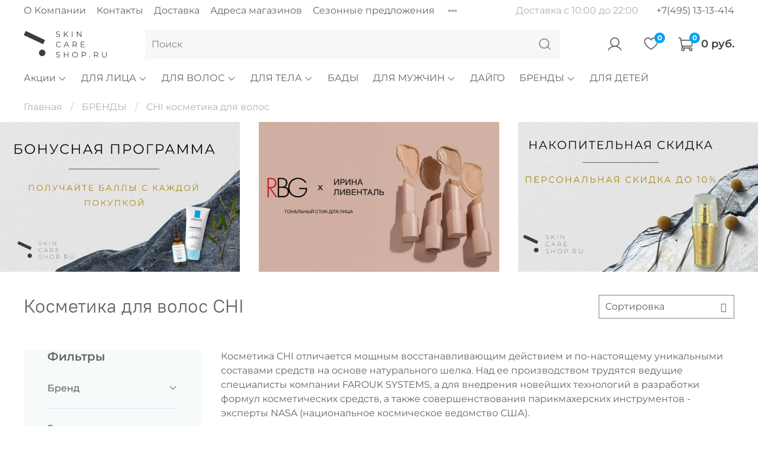

--- FILE ---
content_type: text/html; charset=utf-8
request_url: https://skincareshop.ru/collection/chi-kosmetika-dlya-volos
body_size: 48952
content:


<!DOCTYPE html>
<html
  style="
	--color-btn-bg:#599AE7;
--color-btn-bg-is-dark:true;
--bg:#ffffff;
--bg-is-dark:false;

--color-text: var(--color-text-dark);
--color-text-minor-shade: var(--color-text-dark-minor-shade);
--color-text-major-shade: var(--color-text-dark-major-shade);
--color-text-half-shade: var(--color-text-dark-half-shade);

--color-notice-warning-is-dark:false;
--color-notice-success-is-dark:false;
--color-notice-error-is-dark:false;
--color-notice-info-is-dark:false;
--color-form-controls-bg:var(--bg);
--color-form-controls-bg-disabled:var(--bg-minor-shade);
--color-form-controls-border-color:var(--bg-half-shade);
--color-form-controls-color:var(--color-text);
--is-editor:false;


  "
  >
  <head><meta data-config="{&quot;collection_products_count&quot;:70}" name="page-config" content="" /><meta data-config="{&quot;money_with_currency_format&quot;:{&quot;delimiter&quot;:&quot; &quot;,&quot;separator&quot;:&quot;.&quot;,&quot;format&quot;:&quot;%n %u&quot;,&quot;unit&quot;:&quot;руб.&quot;,&quot;show_price_without_cents&quot;:1},&quot;currency_code&quot;:&quot;RUR&quot;,&quot;currency_iso_code&quot;:&quot;RUB&quot;,&quot;default_currency&quot;:{&quot;title&quot;:&quot;Российский рубль&quot;,&quot;code&quot;:&quot;RUR&quot;,&quot;rate&quot;:1.0,&quot;format_string&quot;:&quot;%n %u&quot;,&quot;unit&quot;:&quot;руб.&quot;,&quot;price_separator&quot;:&quot;&quot;,&quot;is_default&quot;:true,&quot;price_delimiter&quot;:&quot;&quot;,&quot;show_price_with_delimiter&quot;:true,&quot;show_price_without_cents&quot;:true},&quot;facebook&quot;:{&quot;pixelActive&quot;:true,&quot;currency_code&quot;:&quot;RUB&quot;,&quot;use_variants&quot;:false},&quot;vk&quot;:{&quot;pixel_active&quot;:null,&quot;price_list_id&quot;:null},&quot;new_ya_metrika&quot;:true,&quot;ecommerce_data_container&quot;:&quot;dataLayer&quot;,&quot;common_js_version&quot;:null,&quot;vue_ui_version&quot;:null,&quot;feedback_captcha_enabled&quot;:&quot;1&quot;,&quot;account_id&quot;:848186,&quot;hide_items_out_of_stock&quot;:true,&quot;forbid_order_over_existing&quot;:true,&quot;minimum_items_price&quot;:null,&quot;enable_comparison&quot;:true,&quot;locale&quot;:&quot;ru&quot;,&quot;client_group&quot;:null,&quot;consent_to_personal_data&quot;:{&quot;active&quot;:false,&quot;obligatory&quot;:true,&quot;description&quot;:&quot;Настоящим подтверждаю, что я ознакомлен и согласен с условиями \u003ca href=&#39;/page/oferta&#39; target=&#39;blank&#39;\u003eоферты и политики конфиденциальности\u003c/a\u003e.&quot;},&quot;recaptcha_key&quot;:&quot;6LfXhUEmAAAAAOGNQm5_a2Ach-HWlFKD3Sq7vfFj&quot;,&quot;recaptcha_key_v3&quot;:&quot;6LcZi0EmAAAAAPNov8uGBKSHCvBArp9oO15qAhXa&quot;,&quot;yandex_captcha_key&quot;:&quot;ysc1_ec1ApqrRlTZTXotpTnO8PmXe2ISPHxsd9MO3y0rye822b9d2&quot;,&quot;checkout_float_order_content_block&quot;:false,&quot;available_products_characteristics_ids&quot;:[289341241,290096953,273117672,597932441,450306945,229129930,273025568,597555849,278087184,278087722,256308938,148349222,91278483,205086531,189275471,199709682,166372752,91278265,129951563,155715673,179884101,168009391,145988805,168464714,165858990,159205924,162293955,95399366,199575626,147025927,128330505,138312668,92510911,96998241,136895625,129013801,208775832,211248434,219257606],&quot;sber_id_app_id&quot;:&quot;5b5a3c11-72e5-4871-8649-4cdbab3ba9a4&quot;,&quot;theme_generation&quot;:4,&quot;quick_checkout_captcha_enabled&quot;:false,&quot;max_order_lines_count&quot;:500,&quot;sber_bnpl_min_amount&quot;:1000,&quot;sber_bnpl_max_amount&quot;:150000,&quot;counter_settings&quot;:{&quot;data_layer_name&quot;:&quot;dataLayer&quot;,&quot;new_counters_setup&quot;:false,&quot;add_to_cart_event&quot;:true,&quot;remove_from_cart_event&quot;:true,&quot;add_to_wishlist_event&quot;:true},&quot;site_setting&quot;:{&quot;show_cart_button&quot;:true,&quot;show_service_button&quot;:false,&quot;show_marketplace_button&quot;:false,&quot;show_quick_checkout_button&quot;:false},&quot;warehouses&quot;:[{&quot;id&quot;:4122304,&quot;title&quot;:&quot;Основной склад&quot;,&quot;array_index&quot;:0}],&quot;captcha_type&quot;:&quot;google&quot;,&quot;human_readable_urls&quot;:false}" name="shop-config" content="" /><meta name='js-evnvironment' content='production' /><meta name='default-locale' content='ru' /><meta name='insales-redefined-api-methods' content="[]" /><script type="text/javascript" src="https://static.insales-cdn.com/assets/static-versioned/v3.72/static/libs/lodash/4.17.21/lodash.min.js"></script>
<!--InsalesCounter -->
<script type="text/javascript">
(function() {
  if (typeof window.__insalesCounterId !== 'undefined') {
    return;
  }

  try {
    Object.defineProperty(window, '__insalesCounterId', {
      value: 848186,
      writable: true,
      configurable: true
    });
  } catch (e) {
    console.error('InsalesCounter: Failed to define property, using fallback:', e);
    window.__insalesCounterId = 848186;
  }

  if (typeof window.__insalesCounterId === 'undefined') {
    console.error('InsalesCounter: Failed to set counter ID');
    return;
  }

  let script = document.createElement('script');
  script.async = true;
  script.src = '/javascripts/insales_counter.js?7';
  let firstScript = document.getElementsByTagName('script')[0];
  firstScript.parentNode.insertBefore(script, firstScript);
})();
</script>
<!-- /InsalesCounter -->
    <script type="text/javascript">
      (function() {
        var fileref = document.createElement('script');
        fileref.setAttribute("type","text/javascript");
        fileref.setAttribute("src", 'https://robokassa.insales.services.ipolh.com/js-widget/payment/product/widget/848186');
        document.getElementsByTagName("head")[0].appendChild(fileref);
      })();
    </script>

	<!-- meta -->
<meta charset="UTF-8" /><title>Средства для волос и лица CHI – купить спреи и тоники ЧИ в интернет-магазине SkinCareShop.ru 
</title><meta name="description" content="Купить спреи для волос и тоники для лица CHI. Заказать средства для волос ЧИ в SkinCareShop с доставкой по всей России"/>
<meta data-config="{&quot;static-versioned&quot;: &quot;1.38&quot;}" name="theme-meta-data" content="">
<meta name="robots" content="index,follow" />
<meta http-equiv="X-UA-Compatible" content="IE=edge,chrome=1" />
<meta name="viewport" content="width=device-width, initial-scale=1.0" />
<meta name="SKYPE_TOOLBAR" content="SKYPE_TOOLBAR_PARSER_COMPATIBLE" />
<meta name="format-detection" content="telephone=no">

<!-- canonical url--><link rel="canonical" href="https://skincareshop.ru/collection/chi-kosmetika-dlya-volos"/>

<!-- rss feed-->
  
    <meta property="og:title" content="CHI косметика для волос">
  
  
  <meta property="og:type" content="website">
  <meta property="og:url" content="https://skincareshop.ru/collection/chi-kosmetika-dlya-volos">




<!-- icons-->
<link rel="icon" type="image/png" sizes="16x16" href="https://static.insales-cdn.com/assets/1/6815/5225119/1761052203/favicon.png" /><style media="screen">
  @supports (content-visibility: hidden) {
    body:not(.settings_loaded) {
      content-visibility: hidden;
    }
  }
  @supports not (content-visibility: hidden) {
    body:not(.settings_loaded) {
      visibility: hidden;
    }
  }
</style>
<meta name="facebook-domain-verification" content="7izvnjx12lwqlke1kb1gdmglt9js4t" />
<meta name="google-site-verification" content="i12FY_lr3mxt3xdhPvkWVLKuJurxPwdqhpOFOjWc2jc" />
  </head>
  <body data-multi-lang="false">
	<noscript>
<div class="njs-alert-overlay">
  <div class="njs-alert-wrapper">
    <div class="njs-alert">
      <p></p>
    </div>
  </div>
</div>
</noscript>

	<div class="page_layout page_layout_normal_left page_layout_section_top">
	  <header>
	  
		<div
  class="layout widget-type_widget_v4_header_2_4a0331f001a569774a58319a32e91cdc"
  style="--logo-img:'https://static.insales-cdn.com/files/1/1647/18228847/original/logo.png'; --logo-max-width:140px; --hide-catalog:false; --bage-bg:#02a0f6; --bage-bg-is-dark:true; --bage-bg-minor-shade:#17acfd; --bage-bg-minor-shade-is-dark:true; --bage-bg-major-shade:#31b6fd; --bage-bg-major-shade-is-dark:true; --bage-bg-half-shade:#7ed1fe; --bage-bg-half-shade-is-light:true; --hide-top-panel:false; --hide-language:false; --hide-compare:true; --hide-personal:false; --hide-favorite:false; --header-wide-bg:true; --header-top-pt:0.5vw; --header-top-pb:0.5vw; --header-main-pt:1vw; --header-main-pb:1vw; --layout-content-max-width:1408px; --header-wide-content:false; --hide-desktop:false; --hide-mobile:false;"
  data-widget-drop-item-id="53617956"
  
  >
  <div class="layout__content">
    




<div class="header header_no-languages">
  <div class="header__mobile-head">
    <div class="header__mobile-head-content">
      <button type="button" class="button button_size-l header__hide-mobile-menu-btn js-hide-mobile-menu">
        <span class="icon icon-times"></span>
      </button>

      
    </div>
  </div>

  <div class="header__content">
    <div class="header-part-top">
      <div class="header-part-top__inner">
        <div class="header__area-menu">
          <ul class="header__menu js-cut-list" data-navigation data-menu-handle="main-menu">
            
              <li class="header__menu-item" data-navigation-item data-menu-item-id="37374425">
                <div class="header__menu-controls">
                  <a href="/page/o-nas" class="header__menu-link" data-navigation-link="/page/o-nas">
                    О Компании
                  </a>
                </div>
              </li>
            
              <li class="header__menu-item" data-navigation-item data-menu-item-id="35319729">
                <div class="header__menu-controls">
                  <a href="/page/contacts" class="header__menu-link" data-navigation-link="/page/contacts">
                    Контакты
                  </a>
                </div>
              </li>
            
              <li class="header__menu-item" data-navigation-item data-menu-item-id="35319737">
                <div class="header__menu-controls">
                  <a href="/page/delivery" class="header__menu-link" data-navigation-link="/page/delivery">
                    Доставка
                  </a>
                </div>
              </li>
            
              <li class="header__menu-item" data-navigation-item data-menu-item-id="35319745">
                <div class="header__menu-controls">
                  <a href="/page/adress" class="header__menu-link" data-navigation-link="/page/adress">
                    Адреса магазинов
                  </a>
                </div>
              </li>
            
              <li class="header__menu-item" data-navigation-item data-menu-item-id="35319753">
                <div class="header__menu-controls">
                  <a href="/page/sezonnye-predlozheniya" class="header__menu-link" data-navigation-link="/page/sezonnye-predlozheniya">
                    Сезонные предложения
                  </a>
                </div>
              </li>
            
              <li class="header__menu-item" data-navigation-item data-menu-item-id="35319761">
                <div class="header__menu-controls">
                  <a href="/page/sber-bnpl-info" class="header__menu-link" data-navigation-link="/page/sber-bnpl-info">
                    Плати частями
                  </a>
                </div>
              </li>
            
              <li class="header__menu-item" data-navigation-item data-menu-item-id="35320873">
                <div class="header__menu-controls">
                  <a href="/page/skidki" class="header__menu-link" data-navigation-link="/page/skidki">
                    Скидки
                  </a>
                </div>
              </li>
            
          </ul>
        </div>

        <div class="header__area-text">
          
          <div class="header__work-time">Доставка с 10:00 до 22:00</div>
          
        </div>

        <div class="header__area-contacts">
          
  
    <div class="header__phone">
      <a class="header__phone-value" href="tel:+74951313414">+7(495) 13-13-414 </a>
    </div>
  
  

        </div>

        
      </div>
    </div>

    <div class="header-part-main">
      <div class="header-part-main__inner">
        <div class="header__area-logo">
          
  
    <a href="/" class="header__logo">
      <img src="https://static.insales-cdn.com/files/1/1647/18228847/original/logo.png" alt="Интернет-магазин профессиональной косметики SkinCareShop.ru" title="Интернет-магазин профессиональной косметики SkinCareShop.ru" />
    </a>
  

        </div>

        <div class="header__area-search">
          <div class="header__search">
            <form action="/search" method="get" class="header__search-form">
              <input type="text" autocomplete="off" class="form-control form-control_size-l header__search-field" name="q" value="" placeholder="Поиск" />
              <button type="submit" class="button button_size-l header__search-btn">
                <span class="icon icon-search"></span>
              </button>
              <input type="hidden" name="lang" value="ru">
            </form>
            <button type="button" class="button button_size-l header__search-mobile-btn js-show-mobile-search">
                <span class="icon icon-search _show"></span>
              <span class="icon icon-times _hide"></span>
            </button>
          </div>
        </div>

        <div class="header__area-controls">
          
            <a href="/client_account/orders" class="header__control-btn header__cabinet">
              <span class="icon icon-user"></span>
            </a>
          

          
            
          

          
            <a href="/favorites" class="header__control-btn header__favorite">
              <span class="icon icon-favorites">
                <span class="header__control-bage" data-ui-favorites-counter>0</span>
              </span>
            </a>
          

          <a href="/cart_items" class="header__control-btn header__cart">
            <span class="icon icon-cart">
              <span class="header__control-bage" data-cart-positions-count></span>
            </span>
            <span class="header__control-text" data-cart-total-price></span>
          </a>
        </div>


        <div class="header__area-collections">
          
          

          

          
          

          <div class="header__collections-head">Каталог</div>

          <ul class="header__collections js-cut-list-collections" data-navigation>
            
            
              

              
              
              

              
              

              
              

              
                

                

                <li class="header__collections-item" data-navigation-item>
                  <div class="header__collections-controls">
                    <a href="/collection/aktsiya" class="header__collections-link  with-arrow" data-navigation-link="/collection/aktsiya" >
                      Акции

                      
                        <span class="icon icon-angle-down"></span>
                      
                    </a>

                    
                      <button class="button button_size-s header__collections-show-submenu-btn js-show-touch-submenu" type="button">
                      <span class="icon icon-angle-down"></span>
                    </button>
                    
                  </div>

                  
                    <ul class="header__collections-submenu" data-navigation-submenu>
                      <div class="header__collections-submenu-content">
                  

                  

                  
              
              
            
              

              
              
              

              
              

              
              

              
                

                

                <li class="header__collections-item" data-navigation-item>
                  <div class="header__collections-controls">
                    <a href="/collection/nabory-3" class="header__collections-link " data-navigation-link="/collection/nabory-3" >
                      Наборы

                      
                    </a>

                    
                  </div>

                  

                  

                  
                    </li>
                  
              
              
            
              

              
              
              

              
              

              
              

              
                

                

                <li class="header__collections-item" data-navigation-item>
                  <div class="header__collections-controls">
                    <a href="/collection/nabory" class="header__collections-link " data-navigation-link="/collection/nabory" >
                      Бестселлеры

                      
                    </a>

                    
                  </div>

                  

                  

                  
                    </li>
                  
              
              
            
              
                
              

              
              
              

              
              

              
              

              
                

                
                  
                    
                      </div>
                    </ul>
                  

                  </li>
                

                <li class="header__collections-item" data-navigation-item>
                  <div class="header__collections-controls">
                    <a href="/collection/uhod-za-litsom" class="header__collections-link  with-arrow" data-navigation-link="/collection/uhod-za-litsom" >
                      ДЛЯ ЛИЦА

                      
                        <span class="icon icon-angle-down"></span>
                      
                    </a>

                    
                      <button class="button button_size-s header__collections-show-submenu-btn js-show-touch-submenu" type="button">
                      <span class="icon icon-angle-down"></span>
                    </button>
                    
                  </div>

                  
                    <ul class="header__collections-submenu" data-navigation-submenu>
                      <div class="header__collections-submenu-content">
                  

                  

                  
              
              
            
              

              
              
              

              
              

              
              

              
                

                

                <li class="header__collections-item" data-navigation-item>
                  <div class="header__collections-controls">
                    <a href="/collection/dekorativnaya-kosmetika" class="header__collections-link " data-navigation-link="/collection/dekorativnaya-kosmetika" >
                      Декоративная косметика

                      
                    </a>

                    
                  </div>

                  

                  

                  
                    </li>
                  
              
              
            
              

              
              
              

              
              

              
              

              
                

                

                <li class="header__collections-item" data-navigation-item>
                  <div class="header__collections-controls">
                    <a href="/collection/ochischenie-kozhi" class="header__collections-link  with-arrow" data-navigation-link="/collection/ochischenie-kozhi" >
                      Очищение

                      
                        <span class="icon icon-angle-down"></span>
                      
                    </a>

                    
                      <button class="button button_size-s header__collections-show-submenu-btn js-show-touch-submenu" type="button">
                      <span class="icon icon-angle-down"></span>
                    </button>
                    
                  </div>

                  
                    <ul class="header__collections-submenu" data-navigation-submenu>
                      <div class="header__collections-submenu-content">
                  

                  

                  
              
              
            
              

              
              
              

              
              

              
              

              
                

                

                <li class="header__collections-item" data-navigation-item>
                  <div class="header__collections-controls">
                    <a href="/collection/obnovlyayuschie-geli" class="header__collections-link " data-navigation-link="/collection/obnovlyayuschie-geli" >
                      Обновляющие гели

                      
                    </a>

                    
                  </div>

                  

                  

                  
                    </li>
                  
              
              
            
              

              
              
              

              
              

              
              

              
                

                

                <li class="header__collections-item" data-navigation-item>
                  <div class="header__collections-controls">
                    <a href="/collection/toniki" class="header__collections-link " data-navigation-link="/collection/toniki" >
                      Тоники

                      
                    </a>

                    
                  </div>

                  

                  

                  
                    </li>
                  
              
              
            
              

              
              
              

              
              

              
              

              
                

                

                <li class="header__collections-item" data-navigation-item>
                  <div class="header__collections-controls">
                    <a href="/collection/ochischayuschie-maski" class="header__collections-link " data-navigation-link="/collection/ochischayuschie-maski" >
                      Очищающие маски

                      
                    </a>

                    
                  </div>

                  

                  

                  
                    </li>
                  
              
              
            
              

              
              
              

              
              

              
              

              
                

                

                <li class="header__collections-item" data-navigation-item>
                  <div class="header__collections-controls">
                    <a href="/collection/mitsellyarnaya-voda" class="header__collections-link " data-navigation-link="/collection/mitsellyarnaya-voda" >
                      Мицеллярная вода

                      
                    </a>

                    
                  </div>

                  

                  

                  
                    </li>
                  
              
              
            
              

              
              
              

              
              

              
              

              
                

                

                <li class="header__collections-item" data-navigation-item>
                  <div class="header__collections-controls">
                    <a href="/collection/mikrootshelushivayuschie-sredstva" class="header__collections-link " data-navigation-link="/collection/mikrootshelushivayuschie-sredstva" >
                      Микроотшелушивающие средства

                      
                    </a>

                    
                  </div>

                  

                  

                  
                    </li>
                  
              
              
            
              

              
              
              

              
              

              
              

              
                

                

                <li class="header__collections-item" data-navigation-item>
                  <div class="header__collections-controls">
                    <a href="/collection/ochischayuschie-geli" class="header__collections-link " data-navigation-link="/collection/ochischayuschie-geli" >
                      Очищающие гели

                      
                    </a>

                    
                  </div>

                  

                  

                  
                    </li>
                  
              
              
            
              

              
              
              

              
              

              
              

              
                

                

                <li class="header__collections-item" data-navigation-item>
                  <div class="header__collections-controls">
                    <a href="/collection/gel-uhod-bez-peny" class="header__collections-link " data-navigation-link="/collection/gel-uhod-bez-peny" >
                      Гель-уход без пены

                      
                    </a>

                    
                  </div>

                  

                  

                  
                    </li>
                  
              
              
            
              

              
              
              

              
              

              
              

              
                

                

                <li class="header__collections-item" data-navigation-item>
                  <div class="header__collections-controls">
                    <a href="/collection/ochischayuschie-penki" class="header__collections-link " data-navigation-link="/collection/ochischayuschie-penki" >
                      Очищающие пенки

                      
                    </a>

                    
                  </div>

                  

                  

                  
                    </li>
                  
              
              
            
              

              
              
              

              
              

              
              

              
                

                

                <li class="header__collections-item" data-navigation-item>
                  <div class="header__collections-controls">
                    <a href="/collection/ochischayuschie-krema" class="header__collections-link " data-navigation-link="/collection/ochischayuschie-krema" >
                      Очищающие крема

                      
                    </a>

                    
                  </div>

                  

                  

                  
                    </li>
                  
              
              
            
              

              
              
              

              
              

              
              

              
                

                
                  
                    
                      </div>
                    </ul>
                  

                  </li>
                

                <li class="header__collections-item" data-navigation-item>
                  <div class="header__collections-controls">
                    <a href="/collection/uvlazhnenie-kozhi" class="header__collections-link  with-arrow" data-navigation-link="/collection/uvlazhnenie-kozhi" >
                      Увлажнение и питание

                      
                        <span class="icon icon-angle-down"></span>
                      
                    </a>

                    
                      <button class="button button_size-s header__collections-show-submenu-btn js-show-touch-submenu" type="button">
                      <span class="icon icon-angle-down"></span>
                    </button>
                    
                  </div>

                  
                    <ul class="header__collections-submenu" data-navigation-submenu>
                      <div class="header__collections-submenu-content">
                  

                  

                  
              
              
            
              

              
              
              

              
              

              
              

              
                

                

                <li class="header__collections-item" data-navigation-item>
                  <div class="header__collections-controls">
                    <a href="/collection/antioksidantnye-sredstva" class="header__collections-link " data-navigation-link="/collection/antioksidantnye-sredstva" >
                      Антиоксидантные средства

                      
                    </a>

                    
                  </div>

                  

                  

                  
                    </li>
                  
              
              
            
              

              
              
              

              
              

              
              

              
                

                

                <li class="header__collections-item" data-navigation-item>
                  <div class="header__collections-controls">
                    <a href="/collection/uvlazhnyayuschie-sredstva-i-krema" class="header__collections-link " data-navigation-link="/collection/uvlazhnyayuschie-sredstva-i-krema" >
                      Увлажняющие средства и кремы

                      
                    </a>

                    
                  </div>

                  

                  

                  
                    </li>
                  
              
              
            
              

              
              
              

              
              

              
              

              
                

                

                <li class="header__collections-item" data-navigation-item>
                  <div class="header__collections-controls">
                    <a href="/collection/pitatelnye-krema" class="header__collections-link " data-navigation-link="/collection/pitatelnye-krema" >
                      Питательные кремы

                      
                    </a>

                    
                  </div>

                  

                  

                  
                    </li>
                  
              
              
            
              

              
              
              

              
              

              
              

              
                

                

                <li class="header__collections-item" data-navigation-item>
                  <div class="header__collections-controls">
                    <a href="/collection/uspokaivayuschie-i-uvlazhnyayuschie-maski" class="header__collections-link " data-navigation-link="/collection/uspokaivayuschie-i-uvlazhnyayuschie-maski" >
                      Успокаивающие и увлажняющие маски

                      
                    </a>

                    
                  </div>

                  

                  

                  
                    </li>
                  
              
              
            
              

              
              
              

              
              

              
              

              
                

                

                <li class="header__collections-item" data-navigation-item>
                  <div class="header__collections-controls">
                    <a href="/collection/nochnye-krema-i-balzamy" class="header__collections-link " data-navigation-link="/collection/nochnye-krema-i-balzamy" >
                      Ночные кремы и бальзамы

                      
                    </a>

                    
                  </div>

                  

                  

                  
                    </li>
                  
              
              
            
              

              
              
              

              
              

              
              

              
                

                

                <li class="header__collections-item" data-navigation-item>
                  <div class="header__collections-controls">
                    <a href="/collection/termalnaya-voda" class="header__collections-link " data-navigation-link="/collection/termalnaya-voda" >
                      Термальная вода

                      
                    </a>

                    
                  </div>

                  

                  

                  
                    </li>
                  
              
              
            
              

              
              
              

              
              

              
              

              
                

                
                  
                    
                      </div>
                    </ul>
                  

                  </li>
                

                <li class="header__collections-item" data-navigation-item>
                  <div class="header__collections-controls">
                    <a href="/collection/dlya-zhirnoy-i-problemnoy-kozhi" class="header__collections-link  with-arrow" data-navigation-link="/collection/dlya-zhirnoy-i-problemnoy-kozhi" >
                      Коррекция

                      
                        <span class="icon icon-angle-down"></span>
                      
                    </a>

                    
                      <button class="button button_size-s header__collections-show-submenu-btn js-show-touch-submenu" type="button">
                      <span class="icon icon-angle-down"></span>
                    </button>
                    
                  </div>

                  
                    <ul class="header__collections-submenu" data-navigation-submenu>
                      <div class="header__collections-submenu-content">
                  

                  

                  
              
              
            
              

              
              
              

              
              

              
              

              
                

                

                <li class="header__collections-item" data-navigation-item>
                  <div class="header__collections-controls">
                    <a href="/collection/antioksidantnye-sredstva-2" class="header__collections-link " data-navigation-link="/collection/antioksidantnye-sredstva-2" >
                      Антиоксидантные средства

                      
                    </a>

                    
                  </div>

                  

                  

                  
                    </li>
                  
              
              
            
              

              
              
              

              
              

              
              

              
                

                

                <li class="header__collections-item" data-navigation-item>
                  <div class="header__collections-controls">
                    <a href="/collection/antivozrastnye-sredstva" class="header__collections-link " data-navigation-link="/collection/antivozrastnye-sredstva" >
                      Антивозрастные средства

                      
                    </a>

                    
                  </div>

                  

                  

                  
                    </li>
                  
              
              
            
              

              
              
              

              
              

              
              

              
                

                

                <li class="header__collections-item" data-navigation-item>
                  <div class="header__collections-controls">
                    <a href="/collection/sredstva-pri-akne" class="header__collections-link " data-navigation-link="/collection/sredstva-pri-akne" >
                      Средства при акне

                      
                    </a>

                    
                  </div>

                  

                  

                  
                    </li>
                  
              
              
            
              

              
              
              

              
              

              
              

              
                

                

                <li class="header__collections-item" data-navigation-item>
                  <div class="header__collections-controls">
                    <a href="/collection/sredstva-pri-rozatsee" class="header__collections-link " data-navigation-link="/collection/sredstva-pri-rozatsee" >
                      Средства при розацее

                      
                    </a>

                    
                  </div>

                  

                  

                  
                    </li>
                  
              
              
            
              

              
              
              

              
              

              
              

              
                

                

                <li class="header__collections-item" data-navigation-item>
                  <div class="header__collections-controls">
                    <a href="/collection/sredstva-vyravnivayuschie-ton-kozhi" class="header__collections-link " data-navigation-link="/collection/sredstva-vyravnivayuschie-ton-kozhi" >
                      Средства выравнивающие тон кожи

                      
                    </a>

                    
                  </div>

                  

                  

                  
                    </li>
                  
              
              
            
              

              
              
              

              
              

              
              

              
                

                

                <li class="header__collections-item" data-navigation-item>
                  <div class="header__collections-controls">
                    <a href="/collection/sredstva-pri-razdrazhenii" class="header__collections-link " data-navigation-link="/collection/sredstva-pri-razdrazhenii" >
                      Средства при раздражении

                      
                    </a>

                    
                  </div>

                  

                  

                  
                    </li>
                  
              
              
            
              

              
              
              

              
              

              
              

              
                

                
                  
                    
                      </div>
                    </ul>
                  

                  </li>
                

                <li class="header__collections-item" data-navigation-item>
                  <div class="header__collections-controls">
                    <a href="/collection/dlya-vek" class="header__collections-link  with-arrow" data-navigation-link="/collection/dlya-vek" >
                      Для глаз и губ

                      
                        <span class="icon icon-angle-down"></span>
                      
                    </a>

                    
                      <button class="button button_size-s header__collections-show-submenu-btn js-show-touch-submenu" type="button">
                      <span class="icon icon-angle-down"></span>
                    </button>
                    
                  </div>

                  
                    <ul class="header__collections-submenu" data-navigation-submenu>
                      <div class="header__collections-submenu-content">
                  

                  

                  
              
              
            
              

              
              
              

              
              

              
              

              
                

                

                <li class="header__collections-item" data-navigation-item>
                  <div class="header__collections-controls">
                    <a href="/collection/balzamy-dlya-kozhi-vokrug-glaz" class="header__collections-link " data-navigation-link="/collection/balzamy-dlya-kozhi-vokrug-glaz" >
                      Бальзамы для кожи вокруг глаз

                      
                    </a>

                    
                  </div>

                  

                  

                  
                    </li>
                  
              
              
            
              

              
              
              

              
              

              
              

              
                

                

                <li class="header__collections-item" data-navigation-item>
                  <div class="header__collections-controls">
                    <a href="/collection/balzamy-dlya-gub" class="header__collections-link " data-navigation-link="/collection/balzamy-dlya-gub" >
                      Бальзамы для губ

                      
                    </a>

                    
                  </div>

                  

                  

                  
                    </li>
                  
              
              
            
              

              
              
              

              
              

              
              

              
                

                

                <li class="header__collections-item" data-navigation-item>
                  <div class="header__collections-controls">
                    <a href="/collection/antioksidantnyy-gel" class="header__collections-link " data-navigation-link="/collection/antioksidantnyy-gel" >
                      Антиоксидантный гель

                      
                    </a>

                    
                  </div>

                  

                  

                  
                    </li>
                  
              
              
            
              

              
              
              

              
              

              
              

              
                

                

                <li class="header__collections-item" data-navigation-item>
                  <div class="header__collections-controls">
                    <a href="/collection/krem-dlya-kozhi-vokrug-glaz" class="header__collections-link " data-navigation-link="/collection/krem-dlya-kozhi-vokrug-glaz" >
                      Крем для кожи вокруг глаз

                      
                    </a>

                    
                  </div>

                  

                  

                  
                    </li>
                  
              
              
            
              

              
              
              

              
              

              
              

              
                

                

                <li class="header__collections-item" data-navigation-item>
                  <div class="header__collections-controls">
                    <a href="/collection/solntsezaschitnyy-sredstva" class="header__collections-link " data-navigation-link="/collection/solntsezaschitnyy-sredstva" >
                      Солнцезащитные средства

                      
                    </a>

                    
                  </div>

                  

                  

                  
                    </li>
                  
              
              
            
              

              
              
              

              
              

              
              

              
                

                

                <li class="header__collections-item" data-navigation-item>
                  <div class="header__collections-controls">
                    <a href="/collection/geli-dlya-kozhi-vokrug-glaz" class="header__collections-link " data-navigation-link="/collection/geli-dlya-kozhi-vokrug-glaz" >
                      Гели для кожи вокруг глаз

                      
                    </a>

                    
                  </div>

                  

                  

                  
                    </li>
                  
              
              
            
              

              
              
              

              
              

              
              

              
                

                

                <li class="header__collections-item" data-navigation-item>
                  <div class="header__collections-controls">
                    <a href="/collection/patchi" class="header__collections-link " data-navigation-link="/collection/patchi" >
                      Патчи

                      
                    </a>

                    
                  </div>

                  

                  

                  
                    </li>
                  
              
              
            
              

              
              
              

              
              

              
              

              
                

                
                  
                    
                      </div>
                    </ul>
                  

                  </li>
                

                <li class="header__collections-item" data-navigation-item>
                  <div class="header__collections-controls">
                    <a href="/collection/zaschita-ot-solntsa-2" class="header__collections-link  with-arrow" data-navigation-link="/collection/zaschita-ot-solntsa-2" >
                      Защита

                      
                        <span class="icon icon-angle-down"></span>
                      
                    </a>

                    
                      <button class="button button_size-s header__collections-show-submenu-btn js-show-touch-submenu" type="button">
                      <span class="icon icon-angle-down"></span>
                    </button>
                    
                  </div>

                  
                    <ul class="header__collections-submenu" data-navigation-submenu>
                      <div class="header__collections-submenu-content">
                  

                  

                  
              
              
            
              

              
              
              

              
              

              
              

              
                

                

                <li class="header__collections-item" data-navigation-item>
                  <div class="header__collections-controls">
                    <a href="/collection/solntsezaschitnye-flyuidy" class="header__collections-link " data-navigation-link="/collection/solntsezaschitnye-flyuidy" >
                      Солнцезащитные флюиды

                      
                    </a>

                    
                  </div>

                  

                  

                  
                    </li>
                  
              
              
            
              

              
              
              

              
              

              
              

              
                

                

                <li class="header__collections-item" data-navigation-item>
                  <div class="header__collections-controls">
                    <a href="/collection/solntsezaschitnye-krema" class="header__collections-link " data-navigation-link="/collection/solntsezaschitnye-krema" >
                      Солнцезащитные кремы

                      
                    </a>

                    
                  </div>

                  

                  

                  
                    </li>
                  
              
              
            
              

              
              
              

              
              

              
              

              
                

                

                <li class="header__collections-item" data-navigation-item>
                  <div class="header__collections-controls">
                    <a href="/collection/krema-s-spf" class="header__collections-link " data-navigation-link="/collection/krema-s-spf" >
                      Кремы с СПФ

                      
                    </a>

                    
                  </div>

                  

                  

                  
                    </li>
                  
              
              
            
              

              
              
              

              
              

              
              

              
                

                

                <li class="header__collections-item" data-navigation-item>
                  <div class="header__collections-controls">
                    <a href="/collection/solntsezaschitnyy-stik" class="header__collections-link " data-navigation-link="/collection/solntsezaschitnyy-stik" >
                      Солнцезащитный стик

                      
                    </a>

                    
                  </div>

                  

                  

                  
                    </li>
                  
              
              
            
              

              
              
              

              
              

              
              

              
                

                

                <li class="header__collections-item" data-navigation-item>
                  <div class="header__collections-controls">
                    <a href="/collection/solntsezaschitnye-sprei" class="header__collections-link " data-navigation-link="/collection/solntsezaschitnye-sprei" >
                      Солнцезащитные спреи

                      
                    </a>

                    
                  </div>

                  

                  

                  
                    </li>
                  
              
              
            
              

              
              
              

              
              

              
              

              
                

                

                <li class="header__collections-item" data-navigation-item>
                  <div class="header__collections-controls">
                    <a href="/collection/solntsezaschitnye-balzamy" class="header__collections-link " data-navigation-link="/collection/solntsezaschitnye-balzamy" >
                      Солнцезащитные бальзамы

                      
                    </a>

                    
                  </div>

                  

                  

                  
                    </li>
                  
              
              
            
              

              
              
              

              
              

              
              

              
                

                

                <li class="header__collections-item" data-navigation-item>
                  <div class="header__collections-controls">
                    <a href="/collection/solntsezaschitnoe-molochko" class="header__collections-link " data-navigation-link="/collection/solntsezaschitnoe-molochko" >
                      Солнцезащитное молочко

                      
                    </a>

                    
                  </div>

                  

                  

                  
                    </li>
                  
              
              
            
              

              
              
              

              
              

              
              

              
                

                

                <li class="header__collections-item" data-navigation-item>
                  <div class="header__collections-controls">
                    <a href="/collection/solntsezaschitnye-geli" class="header__collections-link " data-navigation-link="/collection/solntsezaschitnye-geli" >
                      Солнцезащитные гели

                      
                    </a>

                    
                  </div>

                  

                  

                  
                    </li>
                  
              
              
            
              

              
              
              

              
              

              
              

              
                

                

                <li class="header__collections-item" data-navigation-item>
                  <div class="header__collections-controls">
                    <a href="/collection/stepen-zaschity" class="header__collections-link " data-navigation-link="/collection/stepen-zaschity" >
                      Степень защиты

                      
                    </a>

                    
                  </div>

                  

                  

                  
                    </li>
                  
              
              
            
              

              
              
              

              
              

              
              

              
              
            
              

              
              
              

              
              

              
              

              
              
            
              

              
              
              

              
              

              
              

              
              
            
              

              
              
              

              
              

              
              

              
                

                
                  
                    
                      </div>
                    </ul>
                  
                    
                      </li>
                    
                      </div>
                    </ul>
                  

                  </li>
                

                <li class="header__collections-item" data-navigation-item>
                  <div class="header__collections-controls">
                    <a href="/collection/dlya-kozhi-golovy" class="header__collections-link  with-arrow" data-navigation-link="/collection/dlya-kozhi-golovy" >
                      ДЛЯ ВОЛОС

                      
                        <span class="icon icon-angle-down"></span>
                      
                    </a>

                    
                      <button class="button button_size-s header__collections-show-submenu-btn js-show-touch-submenu" type="button">
                      <span class="icon icon-angle-down"></span>
                    </button>
                    
                  </div>

                  
                    <ul class="header__collections-submenu" data-navigation-submenu>
                      <div class="header__collections-submenu-content">
                  

                  

                  
              
              
            
              

              
              
              

              
              

              
              

              
                

                

                <li class="header__collections-item" data-navigation-item>
                  <div class="header__collections-controls">
                    <a href="/collection/chuvstvitelnaya-kozha-golovy" class="header__collections-link " data-navigation-link="/collection/chuvstvitelnaya-kozha-golovy" >
                      Шампуни

                      
                    </a>

                    
                  </div>

                  

                  

                  
                    </li>
                  
              
              
            
              

              
              
              

              
              

              
              

              
                

                

                <li class="header__collections-item" data-navigation-item>
                  <div class="header__collections-controls">
                    <a href="/collection/kondicionery-dlya-volos" class="header__collections-link " data-navigation-link="/collection/kondicionery-dlya-volos" >
                      Профессиональные кондиционеры для волос

                      
                    </a>

                    
                  </div>

                  

                  

                  
                    </li>
                  
              
              
            
              

              
              
              

              
              

              
              

              
                

                

                <li class="header__collections-item" data-navigation-item>
                  <div class="header__collections-controls">
                    <a href="/collection/zhirnaya-kozha-golovy" class="header__collections-link " data-navigation-link="/collection/zhirnaya-kozha-golovy" >
                      Маски и сыворотки

                      
                    </a>

                    
                  </div>

                  

                  

                  
                    </li>
                  
              
              
            
              

              
              
              

              
              

              
              

              
                

                

                <li class="header__collections-item" data-navigation-item>
                  <div class="header__collections-controls">
                    <a href="/collection/dlya-muzhchin-2" class="header__collections-link " data-navigation-link="/collection/dlya-muzhchin-2" >
                      Для мужчин

                      
                    </a>

                    
                  </div>

                  

                  

                  
                    </li>
                  
              
              
            
              

              
              
              

              
              

              
              

              
                

                
                  
                    
                      </div>
                    </ul>
                  

                  </li>
                

                <li class="header__collections-item" data-navigation-item>
                  <div class="header__collections-controls">
                    <a href="/collection/uhod-za-telom" class="header__collections-link  with-arrow" data-navigation-link="/collection/uhod-za-telom" >
                      ДЛЯ ТЕЛА

                      
                        <span class="icon icon-angle-down"></span>
                      
                    </a>

                    
                      <button class="button button_size-s header__collections-show-submenu-btn js-show-touch-submenu" type="button">
                      <span class="icon icon-angle-down"></span>
                    </button>
                    
                  </div>

                  
                    <ul class="header__collections-submenu" data-navigation-submenu>
                      <div class="header__collections-submenu-content">
                  

                  

                  
              
              
            
              

              
              
              

              
              

              
              

              
                

                

                <li class="header__collections-item" data-navigation-item>
                  <div class="header__collections-controls">
                    <a href="/collection/geli-i-masla-dlya-dusha" class="header__collections-link " data-navigation-link="/collection/geli-i-masla-dlya-dusha" >
                      Для душа и ванны

                      
                    </a>

                    
                  </div>

                  

                  

                  
                    </li>
                  
              
              
            
              

              
              
              

              
              

              
              

              
                

                

                <li class="header__collections-item" data-navigation-item>
                  <div class="header__collections-controls">
                    <a href="/collection/uvlazhnenie-kozhi-2" class="header__collections-link " data-navigation-link="/collection/uvlazhnenie-kozhi-2" >
                      Увлажнение  и питание

                      
                    </a>

                    
                  </div>

                  

                  

                  
                    </li>
                  
              
              
            
              

              
              
              

              
              

              
              

              
                

                

                <li class="header__collections-item" data-navigation-item>
                  <div class="header__collections-controls">
                    <a href="/collection/zaschita-ot-solntsa" class="header__collections-link " data-navigation-link="/collection/zaschita-ot-solntsa" >
                      Защита

                      
                    </a>

                    
                  </div>

                  

                  

                  
                    </li>
                  
              
              
            
              

              
              
              

              
              

              
              

              
                

                

                <li class="header__collections-item" data-navigation-item>
                  <div class="header__collections-controls">
                    <a href="/collection/dezodoranty" class="header__collections-link " data-navigation-link="/collection/dezodoranty" >
                      Дезодоранты

                      
                    </a>

                    
                  </div>

                  

                  

                  
                    </li>
                  
              
              
            
              

              
              
              

              
              

              
              

              
                

                
                  
                    
                      </div>
                    </ul>
                  

                  </li>
                

                <li class="header__collections-item" data-navigation-item>
                  <div class="header__collections-controls">
                    <a href="/collection/bady" class="header__collections-link " data-navigation-link="/collection/bady" >
                      БАДЫ

                      
                    </a>

                    
                  </div>

                  

                  

                  
                    </li>
                  
              
              
            
              

              
              
              

              
              

              
              

              
                

                

                <li class="header__collections-item" data-navigation-item>
                  <div class="header__collections-controls">
                    <a href="/collection/dlya-muzhchin" class="header__collections-link  with-arrow" data-navigation-link="/collection/dlya-muzhchin" >
                      ДЛЯ МУЖЧИН

                      
                        <span class="icon icon-angle-down"></span>
                      
                    </a>

                    
                      <button class="button button_size-s header__collections-show-submenu-btn js-show-touch-submenu" type="button">
                      <span class="icon icon-angle-down"></span>
                    </button>
                    
                  </div>

                  
                    <ul class="header__collections-submenu" data-navigation-submenu>
                      <div class="header__collections-submenu-content">
                  

                  

                  
              
              
            
              

              
              
              

              
              

              
              

              
                

                

                <li class="header__collections-item" data-navigation-item>
                  <div class="header__collections-controls">
                    <a href="/collection/dlya-litsa" class="header__collections-link " data-navigation-link="/collection/dlya-litsa" >
                      Для лица

                      
                    </a>

                    
                  </div>

                  

                  

                  
                    </li>
                  
              
              
            
              

              
              
              

              
              

              
              

              
                

                

                <li class="header__collections-item" data-navigation-item>
                  <div class="header__collections-controls">
                    <a href="/collection/uhod-za-volosami-2" class="header__collections-link " data-navigation-link="/collection/uhod-za-volosami-2" >
                      Для волос

                      
                    </a>

                    
                  </div>

                  

                  

                  
                    </li>
                  
              
              
            
              

              
              
              

              
              

              
              

              
                

                

                <li class="header__collections-item" data-navigation-item>
                  <div class="header__collections-controls">
                    <a href="/collection/stayling-2" class="header__collections-link " data-navigation-link="/collection/stayling-2" >
                      Для тела

                      
                    </a>

                    
                  </div>

                  

                  

                  
                    </li>
                  
              
              
            
              

              
              
              

              
              

              
              

              
                

                

                <li class="header__collections-item" data-navigation-item>
                  <div class="header__collections-controls">
                    <a href="/collection/dezodoranty-2" class="header__collections-link " data-navigation-link="/collection/dezodoranty-2" >
                      Дезодоранты

                      
                    </a>

                    
                  </div>

                  

                  

                  
                    </li>
                  
              
              
            
              

              
              
              

              
              

              
              

              
                

                
                  
                    
                      </div>
                    </ul>
                  

                  </li>
                

                <li class="header__collections-item" data-navigation-item>
                  <div class="header__collections-controls">
                    <a href="/collection/daygo-metabiotik" class="header__collections-link " data-navigation-link="/collection/daygo-metabiotik" >
                      ДАЙГО

                      
                    </a>

                    
                  </div>

                  

                  

                  
                    </li>
                  
              
              
            
              

              
              
              

              
              

              
              

              
                

                

                <li class="header__collections-item" data-navigation-item>
                  <div class="header__collections-controls">
                    <a href="/collection/brands" class="header__collections-link  with-arrow" data-navigation-link="/collection/brands" >
                      БРЕНДЫ

                      
                        <span class="icon icon-angle-down"></span>
                      
                    </a>

                    
                      <button class="button button_size-s header__collections-show-submenu-btn js-show-touch-submenu" type="button">
                      <span class="icon icon-angle-down"></span>
                    </button>
                    
                  </div>

                  
                    <ul class="header__collections-submenu" data-navigation-submenu>
                      <div class="header__collections-submenu-content">
                  

                  

                  
              
              
            
              

              
              
              

              
              

              
              

              
                

                

                <li class="header__collections-item" data-navigation-item>
                  <div class="header__collections-controls">
                    <a href="/collection/drbaumann" class="header__collections-link " data-navigation-link="/collection/drbaumann" >
                      Dr.Baumann

                      
                    </a>

                    
                  </div>

                  

                  

                  
                    </li>
                  
              
              
            
              

              
              
              

              
              

              
              

              
                

                

                <li class="header__collections-item" data-navigation-item>
                  <div class="header__collections-controls">
                    <a href="/collection/jan-marini" class="header__collections-link " data-navigation-link="/collection/jan-marini" >
                      Jan Marini

                      
                    </a>

                    
                  </div>

                  

                  

                  
                    </li>
                  
              
              
            
              

              
              
              

              
              

              
              

              
                

                

                <li class="header__collections-item" data-navigation-item>
                  <div class="header__collections-controls">
                    <a href="/collection/dr-spiller" class="header__collections-link " data-navigation-link="/collection/dr-spiller" >
                      Dr. Spiller

                      
                    </a>

                    
                  </div>

                  

                  

                  
                    </li>
                  
              
              
            
              

              
              
              

              
              

              
              

              
                

                

                <li class="header__collections-item" data-navigation-item>
                  <div class="header__collections-controls">
                    <a href="/collection/kims" class="header__collections-link " data-navigation-link="/collection/kims" >
                      Косметика KIMS

                      
                    </a>

                    
                  </div>

                  

                  

                  
                    </li>
                  
              
              
            
              

              
              
              

              
              

              
              

              
                

                

                <li class="header__collections-item" data-navigation-item>
                  <div class="header__collections-controls">
                    <a href="/collection/skin-formula" class="header__collections-link  with-arrow" data-navigation-link="/collection/skin-formula" >
                      Skin Formula

                      
                        <span class="icon icon-angle-down"></span>
                      
                    </a>

                    
                      <button class="button button_size-s header__collections-show-submenu-btn js-show-touch-submenu" type="button">
                      <span class="icon icon-angle-down"></span>
                    </button>
                    
                  </div>

                  
                    <ul class="header__collections-submenu" data-navigation-submenu>
                      <div class="header__collections-submenu-content">
                  

                  

                  
              
              
            
              

              
              
              

              
              

              
              

              
                

                

                <li class="header__collections-item" data-navigation-item>
                  <div class="header__collections-controls">
                    <a href="/collection/katalog-1-3" class="header__collections-link " data-navigation-link="/collection/katalog-1-3" >
                      Каталог 1

                      
                    </a>

                    
                  </div>

                  

                  

                  
                    </li>
                  
              
              
            
              

              
              
              

              
              

              
              

              
                

                
                  
                    
                      </div>
                    </ul>
                  

                  </li>
                

                <li class="header__collections-item" data-navigation-item>
                  <div class="header__collections-controls">
                    <a href="/collection/chi-kosmetika-dlya-volos" class="header__collections-link " data-navigation-link="/collection/chi-kosmetika-dlya-volos" >
                      CHI косметика для волос

                      
                    </a>

                    
                  </div>

                  

                  

                  
                    </li>
                  
              
              
            
              

              
              
              

              
              

              
              

              
                

                

                <li class="header__collections-item" data-navigation-item>
                  <div class="header__collections-controls">
                    <a href="/collection/climaplex" class="header__collections-link " data-navigation-link="/collection/climaplex" >
                      Climaplex

                      
                    </a>

                    
                  </div>

                  

                  

                  
                    </li>
                  
              
              
            
              

              
              
              

              
              

              
              

              
                

                

                <li class="header__collections-item" data-navigation-item>
                  <div class="header__collections-controls">
                    <a href="/collection/rbg-russian-beauty-guru" class="header__collections-link " data-navigation-link="/collection/rbg-russian-beauty-guru" >
                      RBG Russian Beauty Guru

                      
                    </a>

                    
                  </div>

                  

                  

                  
                    </li>
                  
              
              
            
              

              
              
              

              
              

              
              

              
                

                

                <li class="header__collections-item" data-navigation-item>
                  <div class="header__collections-controls">
                    <a href="/collection/uptrend" class="header__collections-link " data-navigation-link="/collection/uptrend" >
                      Uptrend

                      
                    </a>

                    
                  </div>

                  

                  

                  
                    </li>
                  
              
              
            
              

              
              
              

              
              

              
              

              
                

                

                <li class="header__collections-item" data-navigation-item>
                  <div class="header__collections-controls">
                    <a href="/collection/24-kerats" class="header__collections-link " data-navigation-link="/collection/24-kerats" >
                      24 Kerats®

                      
                    </a>

                    
                  </div>

                  

                  

                  
                    </li>
                  
              
              
            
              

              
              
              

              
              

              
              

              
                

                

                <li class="header__collections-item" data-navigation-item>
                  <div class="header__collections-controls">
                    <a href="/collection/wellme" class="header__collections-link " data-navigation-link="/collection/wellme" >
                      WellMe

                      
                    </a>

                    
                  </div>

                  

                  

                  
                    </li>
                  
              
              
            
              

              
              
              

              
              

              
              

              
                

                

                <li class="header__collections-item" data-navigation-item>
                  <div class="header__collections-controls">
                    <a href="/collection/biosilk" class="header__collections-link " data-navigation-link="/collection/biosilk" >
                      Biosilk

                      
                    </a>

                    
                  </div>

                  

                  

                  
                    </li>
                  
              
              
            
              

              
              
              

              
              

              
              

              
                

                

                <li class="header__collections-item" data-navigation-item>
                  <div class="header__collections-controls">
                    <a href="/collection/la-roche-posay" class="header__collections-link " data-navigation-link="/collection/la-roche-posay" >
                      La Roche-Posay

                      
                    </a>

                    
                  </div>

                  

                  

                  
                    </li>
                  
              
              
            
              

              
              
              

              
              

              
              

              
                

                

                <li class="header__collections-item" data-navigation-item>
                  <div class="header__collections-controls">
                    <a href="/collection/bioderma" class="header__collections-link " data-navigation-link="/collection/bioderma" >
                      Bioderma

                      
                    </a>

                    
                  </div>

                  

                  

                  
                    </li>
                  
              
              
            
              

              
              
              

              
              

              
              

              
                

                

                <li class="header__collections-item" data-navigation-item>
                  <div class="header__collections-controls">
                    <a href="/collection/vichy" class="header__collections-link " data-navigation-link="/collection/vichy" >
                      Vichy

                      
                    </a>

                    
                  </div>

                  

                  

                  
                    </li>
                  
              
              
            
              

              
              
              

              
              

              
              

              
                

                
                  
                    
                      </div>
                    </ul>
                  

                  </li>
                

                <li class="header__collections-item" data-navigation-item>
                  <div class="header__collections-controls">
                    <a href="/collection/dlya-detey" class="header__collections-link " data-navigation-link="/collection/dlya-detey" >
                      ДЛЯ ДЕТЕЙ

                      
                    </a>

                    
                  </div>

                  

                  

                  
                    </li>
                  
              
              
                
                  
              
            
            
          </ul>
        </div>
      </div>
    </div>
  </div>
</div>

<div class="header-mobile-panel">
  <div class="header-mobile-panel__content">
    <button type="button" class="button button_size-l header-mobile-panel__show-menu-btn js-show-mobile-menu">
      <span class="icon icon-bars"></span>
    </button>

    <div class="header-mobile-panel__logo">
      
  
    <a href="/" class="header__logo">
      <img src="https://static.insales-cdn.com/files/1/1647/18228847/original/logo.png" alt="Интернет-магазин профессиональной косметики SkinCareShop.ru" title="Интернет-магазин профессиональной косметики SkinCareShop.ru" />
    </a>
  

    </div>
    
    
            <a href="/client_account/orders" class="headercontrol-btn headercabinet">
              <span class="icon icon-user"></span>
            </a>
    

    <div class="header-mobile-panel__controls">
      <a href="/cart_items" class="header__control-btn header__mobile-cart">
        <span class="icon icon-cart">
          <span class="header__control-bage" data-cart-positions-count></span>
        </span>
      </a>
    </div>
  </div>
</div>

  </div>
</div>

	  
	  </header>

	  
	  
	  
		<section class="page_section_top">
		  
				<div
  class="layout widget-type_system_widget_v4_breadcrumbs_1"
  style="--delemeter:1; --align:start; --layout-wide-bg:false; --layout-pt:1vw; --layout-pb:1vw; --layout-content-max-width:1408px; --layout-wide-content:false; --layout-edge:false; --hide-desktop:false; --hide-mobile:false;"
  data-widget-drop-item-id="53617922"
  
  >
  <div class="layout__content">
    

<div class="breadcrumb-wrapper delemeter_1">
  <ul class="breadcrumb">
    <li class="breadcrumb-item home">
      <a class="breadcrumb-link" title="Главная" href="/">Главная</a>
    </li>
    
      
        
          
        
          
            
              <li class="breadcrumb-item" data-breadcrumbs="2">
                <a class="breadcrumb-link" title="БРЕНДЫ" href="/collection/brands">БРЕНДЫ</a>
              </li>
              
            
          
        
          
            
              
                <li class="breadcrumb-item">
                  <span class="breadcrumb-page">CHI косметика для волос</span>
                </li>
              
            
          
        
      
    
  </ul>
</div>




  </div>
</div>

		  
				<div
  class="layout widget-type_widget_v4_promo_slider_3_d264a29c0a9380b22030f6907b6bb79a"
  style="--img-ratio:1.6; --count-active-slides:3; --autoplay:true; --autoplay-delay:5; --layout-wide-bg:false; --layout-mt:0vw; --layout-mb:0vw; --layout-pt:0vw; --layout-pb:0vw; --layout-content-max-width:1408px; --layout-wide-content:false; --layout-edge:true; --hide-desktop:false; --hide-mobile:false;"
  data-widget-drop-item-id="53617923"
  
  >
  <div class="layout__content">
    <div class="promo-slider">
  <div class="splide js-promo-slider" 
    data-autoplay="true" 
    data-autoplay-delay="5"
    data-count-active-slides="3"
    data-max-content-width="1408"
  >
    <div class="splide__track">
      <div class="splide__list">
        
          <div class="splide__slide">
            
            
            
            <a
              href="https://skincareshop.ru/page/skidki"
              class="promo-slider__item"
              >
              <div class="promo-slider__item-photo">
                <div class="img-ratio img-ratio_cover">
                  <div class="img-ratio__inner">
                    
                      
                      
                      <picture>
                        <source media="(min-width:769px)" data-srcset="https://static.insales-cdn.com/r/5dCJ_64kvAM/rs:fit:1408:0:1/plain/files/1/373/19718517/original/%D0%B1%D0%B0%D0%BB%D0%BB%D1%8B_2.jpg@webp" type="image/webp" class="lazyload">
                        <source media="(max-width:480px)" data-srcset="https://static.insales-cdn.com/r/ZZG0YdrHXv0/rs:fit:500:0:1/plain/files/1/373/19718517/original/%D0%B1%D0%B0%D0%BB%D0%BB%D1%8B_2.jpg@webp" type="image/webp" class="lazyload">
                        <source media="(max-width:768px)" data-srcset="https://static.insales-cdn.com/r/lahjeeiKcbU/rs:fit:768:0:1/plain/files/1/373/19718517/original/%D0%B1%D0%B0%D0%BB%D0%BB%D1%8B_2.jpg@webp" type="image/webp" class="lazyload">

                        <img data-src="https://static.insales-cdn.com/r/XRy38O8BYuI/rs:fit:1408:0:1/plain/files/1/373/19718517/original/%D0%B1%D0%B0%D0%BB%D0%BB%D1%8B_2.jpg@jpg" class="lazyload">
                      </picture>
                    
                  </div>
                </div>
              </div>
            </a>
          </div>
        
          <div class="splide__slide">
            
            
            
            <a
              href="https://skincareshop.ru/collection/rbg-russian-beauty-guru"
              class="promo-slider__item"
              >
              <div class="promo-slider__item-photo">
                <div class="img-ratio img-ratio_cover">
                  <div class="img-ratio__inner">
                    
                      
                      
                      <picture>
                        <source media="(min-width:769px)" data-srcset="https://static.insales-cdn.com/r/fXh8vYHRz8Y/rs:fit:1408:0:1/plain/files/1/4389/39891237/original/rbg_cat_137f93565eb0c61c61f1628ddf173da2.jpg@webp" type="image/webp" class="lazyload">
                        <source media="(max-width:480px)" data-srcset="https://static.insales-cdn.com/r/LogWv8_wfbo/rs:fit:500:0:1/plain/files/1/4389/39891237/original/rbg_cat_137f93565eb0c61c61f1628ddf173da2.jpg@webp" type="image/webp" class="lazyload">
                        <source media="(max-width:768px)" data-srcset="https://static.insales-cdn.com/r/mMztruFNv-Q/rs:fit:768:0:1/plain/files/1/4389/39891237/original/rbg_cat_137f93565eb0c61c61f1628ddf173da2.jpg@webp" type="image/webp" class="lazyload">

                        <img data-src="https://static.insales-cdn.com/r/u9fn9adSM-M/rs:fit:1408:0:1/plain/files/1/4389/39891237/original/rbg_cat_137f93565eb0c61c61f1628ddf173da2.jpg@jpg" class="lazyload">
                      </picture>
                    
                  </div>
                </div>
              </div>
            </a>
          </div>
        
          <div class="splide__slide">
            
            
            
            <a
              href="https://skincareshop.ru/page/skidki"
              class="promo-slider__item"
              >
              <div class="promo-slider__item-photo">
                <div class="img-ratio img-ratio_cover">
                  <div class="img-ratio__inner">
                    
                      
                      
                      <picture>
                        <source media="(min-width:769px)" data-srcset="https://static.insales-cdn.com/r/gRqojGlFAzM/rs:fit:1408:0:1/plain/files/1/374/19718518/original/%D0%BF%D0%B5%D1%80%D1%81%D0%BE%D0%BD%D0%B0%D0%BB%D1%8C%D0%BD%D0%B0%D1%8F_%D1%81%D0%BA%D0%B8%D0%B4%D0%BA%D0%B0_%D0%B4%D0%BE_10_2.jpg@webp" type="image/webp" class="lazyload">
                        <source media="(max-width:480px)" data-srcset="https://static.insales-cdn.com/r/sku1i1rHENg/rs:fit:500:0:1/plain/files/1/374/19718518/original/%D0%BF%D0%B5%D1%80%D1%81%D0%BE%D0%BD%D0%B0%D0%BB%D1%8C%D0%BD%D0%B0%D1%8F_%D1%81%D0%BA%D0%B8%D0%B4%D0%BA%D0%B0_%D0%B4%D0%BE_10_2.jpg@webp" type="image/webp" class="lazyload">
                        <source media="(max-width:768px)" data-srcset="https://static.insales-cdn.com/r/byPRak0S4pQ/rs:fit:768:0:1/plain/files/1/374/19718518/original/%D0%BF%D0%B5%D1%80%D1%81%D0%BE%D0%BD%D0%B0%D0%BB%D1%8C%D0%BD%D0%B0%D1%8F_%D1%81%D0%BA%D0%B8%D0%B4%D0%BA%D0%B0_%D0%B4%D0%BE_10_2.jpg@webp" type="image/webp" class="lazyload">

                        <img data-src="https://static.insales-cdn.com/r/S3tbSmEsrCw/rs:fit:1408:0:1/plain/files/1/374/19718518/original/%D0%BF%D0%B5%D1%80%D1%81%D0%BE%D0%BD%D0%B0%D0%BB%D1%8C%D0%BD%D0%B0%D1%8F_%D1%81%D0%BA%D0%B8%D0%B4%D0%BA%D0%B0_%D0%B4%D0%BE_10_2.jpg@jpg" class="lazyload">
                      </picture>
                    
                  </div>
                </div>
              </div>
            </a>
          </div>
        
      </div>
    </div>

    <div class="splide__arrows">
      <button type="button" class="splide__arrow splide__arrow--prev">
        <span class="splide__arrow-icon icon-angle-left"></span>
      </button>
      <button type="button" class="splide__arrow splide__arrow--next">
        <span class="splide__arrow-icon icon-angle-right"></span>
      </button>
    </div>
  </div>
</div>

  </div>
</div>

		  
				<div
  class="layout widget-type_widget_v4_collection_sort_1_ec8a12fe549db13002c49d5aa3f51365"
  style="--hide-sorting-on-mobile:true; --layout-wide-bg:false; --layout-mt:1vw; --layout-mb:1vw; --layout-pt:2vw; --layout-pb:2vw; --layout-content-max-width:1408px; --layout-wide-content:false; --layout-edge:false; --hide-desktop:false; --hide-mobile:false;"
  data-widget-drop-item-id="53617924"
  
  >
  <div class="layout__content">
    <div class="collection-toolbar"><h1 class="heading">
        
            Косметика для волос CHI
        
    
    
</h1><div class="collection-sort">
    
    <form class="collection-order-wrapper" action="/collection/chi-kosmetika-dlya-volos" method="get">
      <div class="collection-order is-sort">
        <div class="select-wrapper">
        <select class="js-filter-trigger form-control form-control_size-m" name="order">
        <option  value=''>Сортировка</option>
        <option  value='price'>по возрастанию цены</option>
        <option  value='descending_price'>по убыванию цены</option>
        <option  value='descending_age'>сначала новые</option>
        <option  value='title'>по названию</option>
        </select>
     </div>
      </div>
      
      
        
        
      
        
        
      
        
        
      
        
        
      
        
        
      
        
        
      
        
        
      
        
        
      
      
      
      
      
      
    </form>
    
  </div>
</div>

  </div>
</div>

		  
		</section>
	  
	  

	  <main>
		





  
    <div
  class="layout widget-type_system_widget_v4_collection_description_2"
  style="--layout-wide-bg:false; --layout-pt:0vw; --layout-pb:0vw; --layout-wide-content:false; --layout-edge:false; --hide-desktop:false; --hide-mobile:false;"
  data-widget-drop-item-id="53617935"
  
  >
  <div class="layout__content">
    
  
    <div class="static-text">
      <p class="MsoNormal">Косметика CHI отличается мощным восстанавливающим действием и по-настоящему уникальными составами средств на основе натурального шелка. Над ее производством трудятся ведущие специалисты компании FAROUK SYSTEMS, а для внедрения новейших технологий в разработки формул косметических средств, а также совершенствования парикмахерских инструментов - эксперты NASA (национальное космическое ведомство США).</p>
<p class="MsoNormal">&nbsp;</p>
    </div>
  


  </div>
</div>

  
    <div
  class="layout widget-type_widget_v4_catalog_1_e2feb8690c2b9630ba0ac7c3c7d9a30a"
  style="--catalog-grid-list-min-width:220px; --catalog-grid-list-row-gap:2rem; --catalog-grid-list-column-gap:2rem; --img-ratio:1; --img-fit:contain; --product-desc-limit:10; --product-border-radius:10px; --sticker-font-size:0.9rem; --hide-description:true; --hide-variants:false; --hide-variants-title:true; --hide-sku:true; --catalog-grid-list-min-width-mobile:150px; --layout-wide-bg:false; --layout-mt:1vw; --layout-mb:1vw; --layout-pt:2vw; --layout-pb:2vw; --layout-content-max-width:1408px; --layout-wide-content:false; --layout-edge:false; --hide-desktop:false; --hide-mobile:false;"
  data-widget-drop-item-id="53617936"
  
  >
  <div class="layout__content">
    







<div class="catalog">
  <div class="grid-list catalog-list" data-collection-infinity="/collection/chi-kosmetika-dlya-volos?page=2">
    
    
    

    <form
      action="/cart_items"
      method="post"
      data-product-id="374090754"
      class="product-preview   is-zero-count-preorder     is-forbid-order-over-existing "
    >
      <div class="product-preview__content">
        <div class="product-preview__area-photo">
          <div class="product-preview__photo">
            
              <span class="button button_size-s favorites_btn" data-ui-favorites-trigger="374090754">
                <span class="btn-icon icon-favorites-o"></span>
                <span class="btn-icon icon-favorites-f"></span>
              </span>
            
            <div class="img-ratio img-ratio_cover">
              <div class="img-ratio__inner">
                
                <a href="/product/chi-volume-booster-sprey-obemnyy-stayling-237-ml">
                  
                  

                  
                  

                  

                  <picture>
                    <source media="(min-width:768px)" data-srcset="https://static.insales-cdn.com/r/CjK8ejFTYYI/rs:fit:440:0:1/plain/images/products/1/6937/2366651161/large_5.jpg@webp" type="image/webp" class="lazyload">
                    <source media="(max-width:767px)" data-srcset="https://static.insales-cdn.com/r/mNIKPych_Ms/rs:fit:300:0:1/plain/images/products/1/6937/2366651161/large_5.jpg@webp" type="image/webp" class="lazyload">

                    <img data-src="https://static.insales-cdn.com/r/cfFL_ikimHo/rs:fit:440:0:1/plain/images/products/1/6937/2366651161/large_5.jpg@jpg" class="lazyload" alt="CHI Volume Booster Спрей для объема волос, средняя фиксация, 237 мл">
                  </picture>
                </a>
              </div>
            </div>
            <div class="product-preview__available">
              <span data-product-card-available='{
                "availableText": "В наличии",
                "notAvailableText": "Нет в наличии"
                }'
                >
              
              В наличии
              
              </span>
            </div>
            <div class="stickers">
              
              
              
              <div class="sticker sticker-sale" data-sticker-title="sticker-sale">Выгода: 1 576 руб.</div>
              
            
              
  <div class="sticker sticker-avail" data-sticker-title="sticker-sale"> В наличии</div>
  
            </div>
          </div>
        </div>

        <div class="product-preview__area-sku">
          <div class="product-preview__sku">
            
          </div>
        </div>

        <div class="product-preview__area-title">
          <div class="product-preview__title">
            <a href="/product/chi-volume-booster-sprey-obemnyy-stayling-237-ml">CHI Volume Booster Спрей для объема волос, средняя фиксация, 237 мл</a>
          </div>
        </div>

        <div class="product-preview__area-description">
          
</div>

      <div class="product__rating js-product-rating" data-rating="5" data-trigger-click="reviews-open:insales:site">
        <div class="product__rating-list">
          
          
            <span class="product__rating-star icon-star is-active"></span>
            
          
            <span class="product__rating-star icon-star is-active"></span>
            
          
            <span class="product__rating-star icon-star is-active"></span>
            
          
            <span class="product__rating-star icon-star is-active"></span>
            
          
            <span class="product__rating-star icon-star is-active"></span>
            
          
        </div>
                          <div class="product__reviews-count">(5)</div>
      </div>

        <div class="product-preview__area-variants">
          
            
              <div class="product-preview__variants">
                <select class="hide" name="variant_id" data-product-variants='{"default": "option-radio"}'>
                  
                    <option value="629419101">237 мл</option>
                  
                </select>
              </div>
            
          
        </div>
        <div class="product-preview__area-bottom">
          <div class="product-preview__price">
            <span class="product-preview__price-cur">Цена: </span>
            <span class="product-preview__price-old" data-product-card-old-price></span>
            <span class="product-preview__price-cur" data-product-card-price-from-cart></span>
          </div>

          <div class="product-preview__price-cur product-preview__price-range">
            
            2 248 руб.
          </div>

          <div class="product-preview__controls">
            <div class="add-cart-counter" data-add-cart-counter>
                  <button type="button" class="button add-cart-counter__btn" data-add-cart-counter-btn>
                    <span class="add-cart-counter__btn-label">Купить</span>
                    <span class="button__icon icon-cart"></span>
                  </button>
                  <div class="add-cart-counter__controls">
                    <button data-add-cart-counter-minus class="button add-cart-counter__controls-btn" type="button">-</button>
                    <a href="/cart_items" class="button add-cart-counter__detail">
                      <span class="add-cart-counter__detail-text">
                        <span class="add-cart-counter__detail-label">В корзине</span>
                        <span data-add-cart-counter-count class="add-cart-counter__detail-count"></span>
                        шт
                      </span>
                      <span class="add-cart-counter__detail-dop-text">Перейти</span>
                    </a>
                    <button data-add-cart-counter-plus class="button add-cart-counter__controls-btn" type="button">+</button>
                  </div>
                </div>

            <button data-product-card-preorder class="button button_wide product-preview__preorder-btn" type="button">Предзаказ</button>

            <a href="/product/chi-volume-booster-sprey-obemnyy-stayling-237-ml" class="button button_wide product-preview__detail-btn">Подробнее</a>

            <a href="/product/chi-volume-booster-sprey-obemnyy-stayling-237-ml" class="button button_wide product-preview__detail-select-btn">Выбрать</a>
          </div>
         </div>
      </div>
    </form>
    
    
    

    <form
      action="/cart_items"
      method="post"
      data-product-id="297532781"
      class="product-preview   is-zero-count-preorder     is-forbid-order-over-existing "
    >
      <div class="product-preview__content">
        <div class="product-preview__area-photo">
          <div class="product-preview__photo">
            
              <span class="button button_size-s favorites_btn" data-ui-favorites-trigger="297532781">
                <span class="btn-icon icon-favorites-o"></span>
                <span class="btn-icon icon-favorites-f"></span>
              </span>
            
            <div class="img-ratio img-ratio_cover">
              <div class="img-ratio__inner">
                
                <a href="/product/shampun-chi-uvlazhnyayuschiy-dlya-myagkogo-ochischeniya-355-ml">
                  
                  

                  
                  

                  

                  <picture>
                    <source media="(min-width:768px)" data-srcset="https://static.insales-cdn.com/r/l7AqhEhBzro/rs:fit:440:0:1/plain/images/products/1/2937/928181113/large_2.jpg@webp" type="image/webp" class="lazyload">
                    <source media="(max-width:767px)" data-srcset="https://static.insales-cdn.com/r/AWrf0Q9GunQ/rs:fit:300:0:1/plain/images/products/1/2937/928181113/large_2.jpg@webp" type="image/webp" class="lazyload">

                    <img data-src="https://static.insales-cdn.com/r/SjRAqeBa6F8/rs:fit:440:0:1/plain/images/products/1/2937/928181113/large_2.jpg@jpg" class="lazyload" alt="CHI Luxury Black Seed Oil Шампунь увлажняющий для мягкого очищения, 355 мл">
                  </picture>
                </a>
              </div>
            </div>
            <div class="product-preview__available">
              <span data-product-card-available='{
                "availableText": "В наличии",
                "notAvailableText": "Нет в наличии"
                }'
                >
              
              В наличии
              
              </span>
            </div>
            <div class="stickers">
              
              
              
              <div class="sticker sticker-sale" data-sticker-title="sticker-sale">Выгода: 1 597 руб.</div>
              
            
              
  <div class="sticker sticker-avail" data-sticker-title="sticker-sale"> В наличии</div>
  
            </div>
          </div>
        </div>

        <div class="product-preview__area-sku">
          <div class="product-preview__sku">
            
          </div>
        </div>

        <div class="product-preview__area-title">
          <div class="product-preview__title">
            <a href="/product/shampun-chi-uvlazhnyayuschiy-dlya-myagkogo-ochischeniya-355-ml">CHI Luxury Black Seed Oil Шампунь увлажняющий для мягкого очищения, 355 мл</a>
          </div>
        </div>

        <div class="product-preview__area-description">
          
</div>

      <div class="product__rating js-product-rating" data-rating="5" data-trigger-click="reviews-open:insales:site">
        <div class="product__rating-list">
          
          
            <span class="product__rating-star icon-star is-active"></span>
            
          
            <span class="product__rating-star icon-star is-active"></span>
            
          
            <span class="product__rating-star icon-star is-active"></span>
            
          
            <span class="product__rating-star icon-star is-active"></span>
            
          
            <span class="product__rating-star icon-star is-active"></span>
            
          
        </div>
                          <div class="product__reviews-count">(4)</div>
      </div>

        <div class="product-preview__area-variants">
          
            
              <div class="product-preview__variants">
                <select class="hide" name="variant_id" data-product-variants='{"default": "option-radio"}'>
                  
                    <option value="515413286">355 мл</option>
                  
                </select>
              </div>
            
          
        </div>
        <div class="product-preview__area-bottom">
          <div class="product-preview__price">
            <span class="product-preview__price-cur">Цена: </span>
            <span class="product-preview__price-old" data-product-card-old-price></span>
            <span class="product-preview__price-cur" data-product-card-price-from-cart></span>
          </div>

          <div class="product-preview__price-cur product-preview__price-range">
            
            2 152 руб.
          </div>

          <div class="product-preview__controls">
            <div class="add-cart-counter" data-add-cart-counter>
                  <button type="button" class="button add-cart-counter__btn" data-add-cart-counter-btn>
                    <span class="add-cart-counter__btn-label">Купить</span>
                    <span class="button__icon icon-cart"></span>
                  </button>
                  <div class="add-cart-counter__controls">
                    <button data-add-cart-counter-minus class="button add-cart-counter__controls-btn" type="button">-</button>
                    <a href="/cart_items" class="button add-cart-counter__detail">
                      <span class="add-cart-counter__detail-text">
                        <span class="add-cart-counter__detail-label">В корзине</span>
                        <span data-add-cart-counter-count class="add-cart-counter__detail-count"></span>
                        шт
                      </span>
                      <span class="add-cart-counter__detail-dop-text">Перейти</span>
                    </a>
                    <button data-add-cart-counter-plus class="button add-cart-counter__controls-btn" type="button">+</button>
                  </div>
                </div>

            <button data-product-card-preorder class="button button_wide product-preview__preorder-btn" type="button">Предзаказ</button>

            <a href="/product/shampun-chi-uvlazhnyayuschiy-dlya-myagkogo-ochischeniya-355-ml" class="button button_wide product-preview__detail-btn">Подробнее</a>

            <a href="/product/shampun-chi-uvlazhnyayuschiy-dlya-myagkogo-ochischeniya-355-ml" class="button button_wide product-preview__detail-select-btn">Выбрать</a>
          </div>
         </div>
      </div>
    </form>
    
    
    

    <form
      action="/cart_items"
      method="post"
      data-product-id="297711007"
      class="product-preview   is-zero-count-preorder     is-forbid-order-over-existing "
    >
      <div class="product-preview__content">
        <div class="product-preview__area-photo">
          <div class="product-preview__photo">
            
              <span class="button button_size-s favorites_btn" data-ui-favorites-trigger="297711007">
                <span class="btn-icon icon-favorites-o"></span>
                <span class="btn-icon icon-favorites-f"></span>
              </span>
            
            <div class="img-ratio img-ratio_cover">
              <div class="img-ratio__inner">
                
                <a href="/product/konditsioner-chi-uvlazhnyayuschiy-dlya-myagkogo-ochischeniya-355-ml">
                  
                  

                  
                  

                  

                  <picture>
                    <source media="(min-width:768px)" data-srcset="https://static.insales-cdn.com/r/NtYRtNPl0XI/rs:fit:440:0:1/plain/images/products/1/371/981401971/large_%D0%BA%D0%BE%D0%BD%D0%B44.jpg@webp" type="image/webp" class="lazyload">
                    <source media="(max-width:767px)" data-srcset="https://static.insales-cdn.com/r/Y6rnKKez_uI/rs:fit:300:0:1/plain/images/products/1/371/981401971/large_%D0%BA%D0%BE%D0%BD%D0%B44.jpg@webp" type="image/webp" class="lazyload">

                    <img data-src="https://static.insales-cdn.com/r/3zCqWPd6UrA/rs:fit:440:0:1/plain/images/products/1/371/981401971/large_%D0%BA%D0%BE%D0%BD%D0%B44.jpg@jpg" class="lazyload" alt="CHI Luxury Black Seed Oil Кондиционер увлажняющий для мягкого очищения, 355 мл">
                  </picture>
                </a>
              </div>
            </div>
            <div class="product-preview__available">
              <span data-product-card-available='{
                "availableText": "В наличии",
                "notAvailableText": "Нет в наличии"
                }'
                >
              
              В наличии
              
              </span>
            </div>
            <div class="stickers">
              
              
              
              <div class="sticker sticker-sale" data-sticker-title="sticker-sale">Выгода: 1 560 руб.</div>
              
            
              
  <div class="sticker sticker-avail" data-sticker-title="sticker-sale"> В наличии</div>
  
            </div>
          </div>
        </div>

        <div class="product-preview__area-sku">
          <div class="product-preview__sku">
            
          </div>
        </div>

        <div class="product-preview__area-title">
          <div class="product-preview__title">
            <a href="/product/konditsioner-chi-uvlazhnyayuschiy-dlya-myagkogo-ochischeniya-355-ml">CHI Luxury Black Seed Oil Кондиционер увлажняющий для мягкого очищения, 355 мл</a>
          </div>
        </div>

        <div class="product-preview__area-description">
          
</div>

      <div class="product__rating js-product-rating" data-rating="5" data-trigger-click="reviews-open:insales:site">
        <div class="product__rating-list">
          
          
            <span class="product__rating-star icon-star is-active"></span>
            
          
            <span class="product__rating-star icon-star is-active"></span>
            
          
            <span class="product__rating-star icon-star is-active"></span>
            
          
            <span class="product__rating-star icon-star is-active"></span>
            
          
            <span class="product__rating-star icon-star is-active"></span>
            
          
        </div>
                          <div class="product__reviews-count">(2)</div>
      </div>

        <div class="product-preview__area-variants">
          
            
              <div class="product-preview__variants">
                <select class="hide" name="variant_id" data-product-variants='{"default": "option-radio"}'>
                  
                    <option value="515711938">355 мл</option>
                  
                </select>
              </div>
            
          
        </div>
        <div class="product-preview__area-bottom">
          <div class="product-preview__price">
            <span class="product-preview__price-cur">Цена: </span>
            <span class="product-preview__price-old" data-product-card-old-price></span>
            <span class="product-preview__price-cur" data-product-card-price-from-cart></span>
          </div>

          <div class="product-preview__price-cur product-preview__price-range">
            
            2 339 руб.
          </div>

          <div class="product-preview__controls">
            <div class="add-cart-counter" data-add-cart-counter>
                  <button type="button" class="button add-cart-counter__btn" data-add-cart-counter-btn>
                    <span class="add-cart-counter__btn-label">Купить</span>
                    <span class="button__icon icon-cart"></span>
                  </button>
                  <div class="add-cart-counter__controls">
                    <button data-add-cart-counter-minus class="button add-cart-counter__controls-btn" type="button">-</button>
                    <a href="/cart_items" class="button add-cart-counter__detail">
                      <span class="add-cart-counter__detail-text">
                        <span class="add-cart-counter__detail-label">В корзине</span>
                        <span data-add-cart-counter-count class="add-cart-counter__detail-count"></span>
                        шт
                      </span>
                      <span class="add-cart-counter__detail-dop-text">Перейти</span>
                    </a>
                    <button data-add-cart-counter-plus class="button add-cart-counter__controls-btn" type="button">+</button>
                  </div>
                </div>

            <button data-product-card-preorder class="button button_wide product-preview__preorder-btn" type="button">Предзаказ</button>

            <a href="/product/konditsioner-chi-uvlazhnyayuschiy-dlya-myagkogo-ochischeniya-355-ml" class="button button_wide product-preview__detail-btn">Подробнее</a>

            <a href="/product/konditsioner-chi-uvlazhnyayuschiy-dlya-myagkogo-ochischeniya-355-ml" class="button button_wide product-preview__detail-select-btn">Выбрать</a>
          </div>
         </div>
      </div>
    </form>
    
    
    

    <form
      action="/cart_items"
      method="post"
      data-product-id="297712880"
      class="product-preview   is-zero-count-preorder     is-forbid-order-over-existing "
    >
      <div class="product-preview__content">
        <div class="product-preview__area-photo">
          <div class="product-preview__photo">
            
              <span class="button button_size-s favorites_btn" data-ui-favorites-trigger="297712880">
                <span class="btn-icon icon-favorites-o"></span>
                <span class="btn-icon icon-favorites-f"></span>
              </span>
            
            <div class="img-ratio img-ratio_cover">
              <div class="img-ratio__inner">
                
                <a href="/product/maslo-suhoe-chi-89-ml">
                  
                  

                  
                  

                  

                  <picture>
                    <source media="(min-width:768px)" data-srcset="https://static.insales-cdn.com/r/g9yvk4G80EY/rs:fit:440:0:1/plain/images/products/1/7113/539974601/large_CHI_Luxury_Black_Seed_Oil_Blend_Dry_Oil_3_oz_copy.jpg@webp" type="image/webp" class="lazyload">
                    <source media="(max-width:767px)" data-srcset="https://static.insales-cdn.com/r/mBvmiIWD8F4/rs:fit:300:0:1/plain/images/products/1/7113/539974601/large_CHI_Luxury_Black_Seed_Oil_Blend_Dry_Oil_3_oz_copy.jpg@webp" type="image/webp" class="lazyload">

                    <img data-src="https://static.insales-cdn.com/r/5FvUZHvKSmM/rs:fit:440:0:1/plain/images/products/1/7113/539974601/large_CHI_Luxury_Black_Seed_Oil_Blend_Dry_Oil_3_oz_copy.jpg@jpg" class="lazyload" alt="Масло CHI Luxury Black Seed сухое для восстановления волос, 89 мл">
                  </picture>
                </a>
              </div>
            </div>
            <div class="product-preview__available">
              <span data-product-card-available='{
                "availableText": "В наличии",
                "notAvailableText": "Нет в наличии"
                }'
                >
              
              В наличии
              
              </span>
            </div>
            <div class="stickers">
              
              
              
              <div class="sticker sticker-sale" data-sticker-title="sticker-sale">Выгода: 1 835 руб.</div>
              
            
              
  <div class="sticker sticker-avail" data-sticker-title="sticker-sale"> В наличии</div>
  
            </div>
          </div>
        </div>

        <div class="product-preview__area-sku">
          <div class="product-preview__sku">
            
          </div>
        </div>

        <div class="product-preview__area-title">
          <div class="product-preview__title">
            <a href="/product/maslo-suhoe-chi-89-ml">Масло CHI Luxury Black Seed сухое для восстановления волос, 89 мл</a>
          </div>
        </div>

        <div class="product-preview__area-description">
          
</div>

      <div class="product__rating js-product-rating" data-rating="5" data-trigger-click="reviews-open:insales:site">
        <div class="product__rating-list">
          
          
            <span class="product__rating-star icon-star is-active"></span>
            
          
            <span class="product__rating-star icon-star is-active"></span>
            
          
            <span class="product__rating-star icon-star is-active"></span>
            
          
            <span class="product__rating-star icon-star is-active"></span>
            
          
            <span class="product__rating-star icon-star is-active"></span>
            
          
        </div>
                          <div class="product__reviews-count">(3)</div>
      </div>

        <div class="product-preview__area-variants">
          
            
              <div class="product-preview__variants">
                <select class="hide" name="variant_id" data-product-variants='{"default": "option-radio"}'>
                  
                    <option value="515714637">89 мл</option>
                  
                </select>
              </div>
            
          
        </div>
        <div class="product-preview__area-bottom">
          <div class="product-preview__price">
            <span class="product-preview__price-cur">Цена: </span>
            <span class="product-preview__price-old" data-product-card-old-price></span>
            <span class="product-preview__price-cur" data-product-card-price-from-cart></span>
          </div>

          <div class="product-preview__price-cur product-preview__price-range">
            
            2 514 руб.
          </div>

          <div class="product-preview__controls">
            <div class="add-cart-counter" data-add-cart-counter>
                  <button type="button" class="button add-cart-counter__btn" data-add-cart-counter-btn>
                    <span class="add-cart-counter__btn-label">Купить</span>
                    <span class="button__icon icon-cart"></span>
                  </button>
                  <div class="add-cart-counter__controls">
                    <button data-add-cart-counter-minus class="button add-cart-counter__controls-btn" type="button">-</button>
                    <a href="/cart_items" class="button add-cart-counter__detail">
                      <span class="add-cart-counter__detail-text">
                        <span class="add-cart-counter__detail-label">В корзине</span>
                        <span data-add-cart-counter-count class="add-cart-counter__detail-count"></span>
                        шт
                      </span>
                      <span class="add-cart-counter__detail-dop-text">Перейти</span>
                    </a>
                    <button data-add-cart-counter-plus class="button add-cart-counter__controls-btn" type="button">+</button>
                  </div>
                </div>

            <button data-product-card-preorder class="button button_wide product-preview__preorder-btn" type="button">Предзаказ</button>

            <a href="/product/maslo-suhoe-chi-89-ml" class="button button_wide product-preview__detail-btn">Подробнее</a>

            <a href="/product/maslo-suhoe-chi-89-ml" class="button button_wide product-preview__detail-select-btn">Выбрать</a>
          </div>
         </div>
      </div>
    </form>
    
    
    

    <form
      action="/cart_items"
      method="post"
      data-product-id="297740552"
      class="product-preview   is-zero-count-preorder     is-forbid-order-over-existing "
    >
      <div class="product-preview__content">
        <div class="product-preview__area-photo">
          <div class="product-preview__photo">
            
              <span class="button button_size-s favorites_btn" data-ui-favorites-trigger="297740552">
                <span class="btn-icon icon-favorites-o"></span>
                <span class="btn-icon icon-favorites-f"></span>
              </span>
            
            <div class="img-ratio img-ratio_cover">
              <div class="img-ratio__inner">
                
                <a href="/product/shampun-chi-infra-myagkiy-shampun-dlya-vseh-tipov-volos-355-ml">
                  
                  

                  
                  

                  

                  <picture>
                    <source media="(min-width:768px)" data-srcset="https://static.insales-cdn.com/r/rzZHbaT40D8/rs:fit:440:0:1/plain/images/products/1/7841/2452504225/large_infra_%D1%88%D0%B0%D0%BC%D0%BF_355.jpg@webp" type="image/webp" class="lazyload">
                    <source media="(max-width:767px)" data-srcset="https://static.insales-cdn.com/r/2J14bjgZ2mU/rs:fit:300:0:1/plain/images/products/1/7841/2452504225/large_infra_%D1%88%D0%B0%D0%BC%D0%BF_355.jpg@webp" type="image/webp" class="lazyload">

                    <img data-src="https://static.insales-cdn.com/r/mHimrFQzTb8/rs:fit:440:0:1/plain/images/products/1/7841/2452504225/large_infra_%D1%88%D0%B0%D0%BC%D0%BF_355.jpg@jpg" class="lazyload" alt="Шампунь CHI Infra для всех типов волос, без сульфатов, 355 мл">
                  </picture>
                </a>
              </div>
            </div>
            <div class="product-preview__available">
              <span data-product-card-available='{
                "availableText": "В наличии",
                "notAvailableText": "Нет в наличии"
                }'
                >
              
              В наличии
              
              </span>
            </div>
            <div class="stickers">
              
              
              
              <div class="sticker sticker-sale" data-sticker-title="sticker-sale">Выгода: 1 688 руб.</div>
              
            
              
  <div class="sticker sticker-avail" data-sticker-title="sticker-sale"> В наличии</div>
  
            </div>
          </div>
        </div>

        <div class="product-preview__area-sku">
          <div class="product-preview__sku">
            
          </div>
        </div>

        <div class="product-preview__area-title">
          <div class="product-preview__title">
            <a href="/product/shampun-chi-infra-myagkiy-shampun-dlya-vseh-tipov-volos-355-ml">Шампунь CHI Infra для всех типов волос, без сульфатов, 355 мл</a>
          </div>
        </div>

        <div class="product-preview__area-description">
          
</div>

      <div class="product__rating js-product-rating" data-rating="5" data-trigger-click="reviews-open:insales:site">
        <div class="product__rating-list">
          
          
            <span class="product__rating-star icon-star is-active"></span>
            
          
            <span class="product__rating-star icon-star is-active"></span>
            
          
            <span class="product__rating-star icon-star is-active"></span>
            
          
            <span class="product__rating-star icon-star is-active"></span>
            
          
            <span class="product__rating-star icon-star is-active"></span>
            
          
        </div>
                          <div class="product__reviews-count">(5)</div>
      </div>

        <div class="product-preview__area-variants">
          
            
              <div class="product-preview__variants">
                <select class="hide" name="variant_id" data-product-variants='{"default": "option-radio"}'>
                  
                    <option value="515776511">355 мл</option>
                  
                </select>
              </div>
            
          
        </div>
        <div class="product-preview__area-bottom">
          <div class="product-preview__price">
            <span class="product-preview__price-cur">Цена: </span>
            <span class="product-preview__price-old" data-product-card-old-price></span>
            <span class="product-preview__price-cur" data-product-card-price-from-cart></span>
          </div>

          <div class="product-preview__price-cur product-preview__price-range">
            
            2 361 руб.
          </div>

          <div class="product-preview__controls">
            <div class="add-cart-counter" data-add-cart-counter>
                  <button type="button" class="button add-cart-counter__btn" data-add-cart-counter-btn>
                    <span class="add-cart-counter__btn-label">Купить</span>
                    <span class="button__icon icon-cart"></span>
                  </button>
                  <div class="add-cart-counter__controls">
                    <button data-add-cart-counter-minus class="button add-cart-counter__controls-btn" type="button">-</button>
                    <a href="/cart_items" class="button add-cart-counter__detail">
                      <span class="add-cart-counter__detail-text">
                        <span class="add-cart-counter__detail-label">В корзине</span>
                        <span data-add-cart-counter-count class="add-cart-counter__detail-count"></span>
                        шт
                      </span>
                      <span class="add-cart-counter__detail-dop-text">Перейти</span>
                    </a>
                    <button data-add-cart-counter-plus class="button add-cart-counter__controls-btn" type="button">+</button>
                  </div>
                </div>

            <button data-product-card-preorder class="button button_wide product-preview__preorder-btn" type="button">Предзаказ</button>

            <a href="/product/shampun-chi-infra-myagkiy-shampun-dlya-vseh-tipov-volos-355-ml" class="button button_wide product-preview__detail-btn">Подробнее</a>

            <a href="/product/shampun-chi-infra-myagkiy-shampun-dlya-vseh-tipov-volos-355-ml" class="button button_wide product-preview__detail-select-btn">Выбрать</a>
          </div>
         </div>
      </div>
    </form>
    
    
    

    <form
      action="/cart_items"
      method="post"
      data-product-id="297744759"
      class="product-preview   is-zero-count-preorder     is-forbid-order-over-existing "
    >
      <div class="product-preview__content">
        <div class="product-preview__area-photo">
          <div class="product-preview__photo">
            
              <span class="button button_size-s favorites_btn" data-ui-favorites-trigger="297744759">
                <span class="btn-icon icon-favorites-o"></span>
                <span class="btn-icon icon-favorites-f"></span>
              </span>
            
            <div class="img-ratio img-ratio_cover">
              <div class="img-ratio__inner">
                
                <a href="/product/konditsioner-chi-uvlazhnyayuschiy-dlya-myagkogo-ochischeniya-355-ml-2">
                  
                  

                  
                  

                  

                  <picture>
                    <source media="(min-width:768px)" data-srcset="https://static.insales-cdn.com/r/0Zabfc-2caE/rs:fit:440:0:1/plain/images/products/1/2823/927017735/large_1.jpg@webp" type="image/webp" class="lazyload">
                    <source media="(max-width:767px)" data-srcset="https://static.insales-cdn.com/r/pSN6_nuxnk8/rs:fit:300:0:1/plain/images/products/1/2823/927017735/large_1.jpg@webp" type="image/webp" class="lazyload">

                    <img data-src="https://static.insales-cdn.com/r/fIoN15Jgg-M/rs:fit:440:0:1/plain/images/products/1/2823/927017735/large_1.jpg@jpg" class="lazyload" alt="CHI INFRA TREATMENT Кондиционер для поврежденных, сухих и ломких волос, 355 мл">
                  </picture>
                </a>
              </div>
            </div>
            <div class="product-preview__available">
              <span data-product-card-available='{
                "availableText": "В наличии",
                "notAvailableText": "Нет в наличии"
                }'
                >
              
              В наличии
              
              </span>
            </div>
            <div class="stickers">
              
              
              
              <div class="sticker sticker-sale" data-sticker-title="sticker-sale">Выгода: 1 639 руб.</div>
              
            
              
  <div class="sticker sticker-avail" data-sticker-title="sticker-sale"> В наличии</div>
  
            </div>
          </div>
        </div>

        <div class="product-preview__area-sku">
          <div class="product-preview__sku">
            
          </div>
        </div>

        <div class="product-preview__area-title">
          <div class="product-preview__title">
            <a href="/product/konditsioner-chi-uvlazhnyayuschiy-dlya-myagkogo-ochischeniya-355-ml-2">CHI INFRA TREATMENT Кондиционер для поврежденных, сухих и ломких волос, 355 мл</a>
          </div>
        </div>

        <div class="product-preview__area-description">
          
</div>

      <div class="product__rating js-product-rating" data-rating="5" data-trigger-click="reviews-open:insales:site">
        <div class="product__rating-list">
          
          
            <span class="product__rating-star icon-star is-active"></span>
            
          
            <span class="product__rating-star icon-star is-active"></span>
            
          
            <span class="product__rating-star icon-star is-active"></span>
            
          
            <span class="product__rating-star icon-star is-active"></span>
            
          
            <span class="product__rating-star icon-star is-active"></span>
            
          
        </div>
                          <div class="product__reviews-count">(2)</div>
      </div>

        <div class="product-preview__area-variants">
          
            
              <div class="product-preview__variants">
                <select class="hide" name="variant_id" data-product-variants='{"default": "option-radio"}'>
                  
                    <option value="515787056">355 мл</option>
                  
                </select>
              </div>
            
          
        </div>
        <div class="product-preview__area-bottom">
          <div class="product-preview__price">
            <span class="product-preview__price-cur">Цена: </span>
            <span class="product-preview__price-old" data-product-card-old-price></span>
            <span class="product-preview__price-cur" data-product-card-price-from-cart></span>
          </div>

          <div class="product-preview__price-cur product-preview__price-range">
            
            2 410 руб.
          </div>

          <div class="product-preview__controls">
            <div class="add-cart-counter" data-add-cart-counter>
                  <button type="button" class="button add-cart-counter__btn" data-add-cart-counter-btn>
                    <span class="add-cart-counter__btn-label">Купить</span>
                    <span class="button__icon icon-cart"></span>
                  </button>
                  <div class="add-cart-counter__controls">
                    <button data-add-cart-counter-minus class="button add-cart-counter__controls-btn" type="button">-</button>
                    <a href="/cart_items" class="button add-cart-counter__detail">
                      <span class="add-cart-counter__detail-text">
                        <span class="add-cart-counter__detail-label">В корзине</span>
                        <span data-add-cart-counter-count class="add-cart-counter__detail-count"></span>
                        шт
                      </span>
                      <span class="add-cart-counter__detail-dop-text">Перейти</span>
                    </a>
                    <button data-add-cart-counter-plus class="button add-cart-counter__controls-btn" type="button">+</button>
                  </div>
                </div>

            <button data-product-card-preorder class="button button_wide product-preview__preorder-btn" type="button">Предзаказ</button>

            <a href="/product/konditsioner-chi-uvlazhnyayuschiy-dlya-myagkogo-ochischeniya-355-ml-2" class="button button_wide product-preview__detail-btn">Подробнее</a>

            <a href="/product/konditsioner-chi-uvlazhnyayuschiy-dlya-myagkogo-ochischeniya-355-ml-2" class="button button_wide product-preview__detail-select-btn">Выбрать</a>
          </div>
         </div>
      </div>
    </form>
    
    
    

    <form
      action="/cart_items"
      method="post"
      data-product-id="297751314"
      class="product-preview   is-zero-count-preorder     is-forbid-order-over-existing "
    >
      <div class="product-preview__content">
        <div class="product-preview__area-photo">
          <div class="product-preview__photo">
            
              <span class="button button_size-s favorites_btn" data-ui-favorites-trigger="297751314">
                <span class="btn-icon icon-favorites-o"></span>
                <span class="btn-icon icon-favorites-f"></span>
              </span>
            
            <div class="img-ratio img-ratio_cover">
              <div class="img-ratio__inner">
                
                <a href="/product/konditsioner-chi-infra-treatment-355-ml">
                  
                  

                  
                  

                  

                  <picture>
                    <source media="(min-width:768px)" data-srcset="https://static.insales-cdn.com/r/nSwKX81HPcI/rs:fit:440:0:1/plain/images/products/1/4957/925930333/large_0.jpg@webp" type="image/webp" class="lazyload">
                    <source media="(max-width:767px)" data-srcset="https://static.insales-cdn.com/r/dRKXxCd3KxM/rs:fit:300:0:1/plain/images/products/1/4957/925930333/large_0.jpg@webp" type="image/webp" class="lazyload">

                    <img data-src="https://static.insales-cdn.com/r/F3BYN0gDJ6Q/rs:fit:440:0:1/plain/images/products/1/4957/925930333/large_0.jpg@jpg" class="lazyload" alt="CHI INFRA Keratin Mist Несмываемый кератиновый кондиционер, 355 мл">
                  </picture>
                </a>
              </div>
            </div>
            <div class="product-preview__available">
              <span data-product-card-available='{
                "availableText": "В наличии",
                "notAvailableText": "Нет в наличии"
                }'
                >
              
              В наличии
              
              </span>
            </div>
            <div class="stickers">
              
              
              
              <div class="sticker sticker-sale" data-sticker-title="sticker-sale">Выгода: 1 440 руб.</div>
              
            
              
  <div class="sticker sticker-avail" data-sticker-title="sticker-sale"> В наличии</div>
  
            </div>
          </div>
        </div>

        <div class="product-preview__area-sku">
          <div class="product-preview__sku">
            
          </div>
        </div>

        <div class="product-preview__area-title">
          <div class="product-preview__title">
            <a href="/product/konditsioner-chi-infra-treatment-355-ml">CHI INFRA Keratin Mist Несмываемый кератиновый кондиционер, 355 мл</a>
          </div>
        </div>

        <div class="product-preview__area-description">
          
</div>

      <div class="product__rating js-product-rating" data-rating="5" data-trigger-click="reviews-open:insales:site">
        <div class="product__rating-list">
          
          
            <span class="product__rating-star icon-star is-active"></span>
            
          
            <span class="product__rating-star icon-star is-active"></span>
            
          
            <span class="product__rating-star icon-star is-active"></span>
            
          
            <span class="product__rating-star icon-star is-active"></span>
            
          
            <span class="product__rating-star icon-star is-active"></span>
            
          
        </div>
                          <div class="product__reviews-count">(4)</div>
      </div>

        <div class="product-preview__area-variants">
          
            
              <div class="product-preview__variants">
                <select class="hide" name="variant_id" data-product-variants='{"default": "option-radio"}'>
                  
                    <option value="515799025">355 мл</option>
                  
                </select>
              </div>
            
          
        </div>
        <div class="product-preview__area-bottom">
          <div class="product-preview__price">
            <span class="product-preview__price-cur">Цена: </span>
            <span class="product-preview__price-old" data-product-card-old-price></span>
            <span class="product-preview__price-cur" data-product-card-price-from-cart></span>
          </div>

          <div class="product-preview__price-cur product-preview__price-range">
            
            2 309 руб.
          </div>

          <div class="product-preview__controls">
            <div class="add-cart-counter" data-add-cart-counter>
                  <button type="button" class="button add-cart-counter__btn" data-add-cart-counter-btn>
                    <span class="add-cart-counter__btn-label">Купить</span>
                    <span class="button__icon icon-cart"></span>
                  </button>
                  <div class="add-cart-counter__controls">
                    <button data-add-cart-counter-minus class="button add-cart-counter__controls-btn" type="button">-</button>
                    <a href="/cart_items" class="button add-cart-counter__detail">
                      <span class="add-cart-counter__detail-text">
                        <span class="add-cart-counter__detail-label">В корзине</span>
                        <span data-add-cart-counter-count class="add-cart-counter__detail-count"></span>
                        шт
                      </span>
                      <span class="add-cart-counter__detail-dop-text">Перейти</span>
                    </a>
                    <button data-add-cart-counter-plus class="button add-cart-counter__controls-btn" type="button">+</button>
                  </div>
                </div>

            <button data-product-card-preorder class="button button_wide product-preview__preorder-btn" type="button">Предзаказ</button>

            <a href="/product/konditsioner-chi-infra-treatment-355-ml" class="button button_wide product-preview__detail-btn">Подробнее</a>

            <a href="/product/konditsioner-chi-infra-treatment-355-ml" class="button button_wide product-preview__detail-select-btn">Выбрать</a>
          </div>
         </div>
      </div>
    </form>
    
    
    

    <form
      action="/cart_items"
      method="post"
      data-product-id="297837635"
      class="product-preview   is-zero-count-preorder     is-forbid-order-over-existing "
    >
      <div class="product-preview__content">
        <div class="product-preview__area-photo">
          <div class="product-preview__photo">
            
              <span class="button button_size-s favorites_btn" data-ui-favorites-trigger="297837635">
                <span class="btn-icon icon-favorites-o"></span>
                <span class="btn-icon icon-favorites-f"></span>
              </span>
            
            <div class="img-ratio img-ratio_cover">
              <div class="img-ratio__inner">
                
                <a href="/product/ozhivlyayuschaya-maska-chi-148-ml">
                  
                  

                  
                  

                  

                  <picture>
                    <source media="(min-width:768px)" data-srcset="https://static.insales-cdn.com/r/f7GgoqT0nbw/rs:fit:440:0:1/plain/images/products/1/2528/540273120/large_CHI_Luxury_Black_Seed_Oil_Blend_Revitalizing_Masque_5oz_copy.jpg@webp" type="image/webp" class="lazyload">
                    <source media="(max-width:767px)" data-srcset="https://static.insales-cdn.com/r/30Zpkh3KuRg/rs:fit:300:0:1/plain/images/products/1/2528/540273120/large_CHI_Luxury_Black_Seed_Oil_Blend_Revitalizing_Masque_5oz_copy.jpg@webp" type="image/webp" class="lazyload">

                    <img data-src="https://static.insales-cdn.com/r/f5qtBGlyjo0/rs:fit:440:0:1/plain/images/products/1/2528/540273120/large_CHI_Luxury_Black_Seed_Oil_Blend_Revitalizing_Masque_5oz_copy.jpg@jpg" class="lazyload" alt="CHI Luxury Black Seed Oil Маска для волос оживляющая, 148 мл">
                  </picture>
                </a>
              </div>
            </div>
            <div class="product-preview__available">
              <span data-product-card-available='{
                "availableText": "В наличии",
                "notAvailableText": "Нет в наличии"
                }'
                >
              
              В наличии
              
              </span>
            </div>
            <div class="stickers">
              
              
              
              <div class="sticker sticker-sale" data-sticker-title="sticker-sale">Выгода: 1 649 руб.</div>
              
            
              
  <div class="sticker sticker-avail" data-sticker-title="sticker-sale"> В наличии</div>
  
            </div>
          </div>
        </div>

        <div class="product-preview__area-sku">
          <div class="product-preview__sku">
            
          </div>
        </div>

        <div class="product-preview__area-title">
          <div class="product-preview__title">
            <a href="/product/ozhivlyayuschaya-maska-chi-148-ml">CHI Luxury Black Seed Oil Маска для волос оживляющая, 148 мл</a>
          </div>
        </div>

        <div class="product-preview__area-description">
          
</div>

      <div class="product__rating js-product-rating" data-rating="5" data-trigger-click="reviews-open:insales:site">
        <div class="product__rating-list">
          
          
            <span class="product__rating-star icon-star is-active"></span>
            
          
            <span class="product__rating-star icon-star is-active"></span>
            
          
            <span class="product__rating-star icon-star is-active"></span>
            
          
            <span class="product__rating-star icon-star is-active"></span>
            
          
            <span class="product__rating-star icon-star is-active"></span>
            
          
        </div>
                          <div class="product__reviews-count">(3)</div>
      </div>

        <div class="product-preview__area-variants">
          
            
              <div class="product-preview__variants">
                <select class="hide" name="variant_id" data-product-variants='{"default": "option-radio"}'>
                  
                    <option value="515951463">148 мл</option>
                  
                </select>
              </div>
            
          
        </div>
        <div class="product-preview__area-bottom">
          <div class="product-preview__price">
            <span class="product-preview__price-cur">Цена: </span>
            <span class="product-preview__price-old" data-product-card-old-price></span>
            <span class="product-preview__price-cur" data-product-card-price-from-cart></span>
          </div>

          <div class="product-preview__price-cur product-preview__price-range">
            
            1 950 руб.
          </div>

          <div class="product-preview__controls">
            <div class="add-cart-counter" data-add-cart-counter>
                  <button type="button" class="button add-cart-counter__btn" data-add-cart-counter-btn>
                    <span class="add-cart-counter__btn-label">Купить</span>
                    <span class="button__icon icon-cart"></span>
                  </button>
                  <div class="add-cart-counter__controls">
                    <button data-add-cart-counter-minus class="button add-cart-counter__controls-btn" type="button">-</button>
                    <a href="/cart_items" class="button add-cart-counter__detail">
                      <span class="add-cart-counter__detail-text">
                        <span class="add-cart-counter__detail-label">В корзине</span>
                        <span data-add-cart-counter-count class="add-cart-counter__detail-count"></span>
                        шт
                      </span>
                      <span class="add-cart-counter__detail-dop-text">Перейти</span>
                    </a>
                    <button data-add-cart-counter-plus class="button add-cart-counter__controls-btn" type="button">+</button>
                  </div>
                </div>

            <button data-product-card-preorder class="button button_wide product-preview__preorder-btn" type="button">Предзаказ</button>

            <a href="/product/ozhivlyayuschaya-maska-chi-148-ml" class="button button_wide product-preview__detail-btn">Подробнее</a>

            <a href="/product/ozhivlyayuschaya-maska-chi-148-ml" class="button button_wide product-preview__detail-select-btn">Выбрать</a>
          </div>
         </div>
      </div>
    </form>
    
    
    

    <form
      action="/cart_items"
      method="post"
      data-product-id="297855984"
      class="product-preview   is-zero-count-preorder     is-forbid-order-over-existing "
    >
      <div class="product-preview__content">
        <div class="product-preview__area-photo">
          <div class="product-preview__photo">
            
              <span class="button button_size-s favorites_btn" data-ui-favorites-trigger="297855984">
                <span class="btn-icon icon-favorites-o"></span>
                <span class="btn-icon icon-favorites-f"></span>
              </span>
            
            <div class="img-ratio img-ratio_cover">
              <div class="img-ratio__inner">
                
                <a href="/product/nesmyvaemyy-konditsioner-chi-luxury-118-ml">
                  
                  

                  
                  

                  

                  <picture>
                    <source media="(min-width:768px)" data-srcset="https://static.insales-cdn.com/r/yFJSpEqbGks/rs:fit:440:0:1/plain/images/products/1/8147/540286931/large_CHI_Luxury_Black_Seed_Oil_Blend_Leave_In_Conditioner_4oz_copy.jpg@webp" type="image/webp" class="lazyload">
                    <source media="(max-width:767px)" data-srcset="https://static.insales-cdn.com/r/oDtPic_kQAc/rs:fit:300:0:1/plain/images/products/1/8147/540286931/large_CHI_Luxury_Black_Seed_Oil_Blend_Leave_In_Conditioner_4oz_copy.jpg@webp" type="image/webp" class="lazyload">

                    <img data-src="https://static.insales-cdn.com/r/5gmG47RZUic/rs:fit:440:0:1/plain/images/products/1/8147/540286931/large_CHI_Luxury_Black_Seed_Oil_Blend_Leave_In_Conditioner_4oz_copy.jpg@jpg" class="lazyload" alt="Несмываемый кондиционер CHI Luxury Black Seed Oil с маслом черного тмина для всех типов волос, 118мл">
                  </picture>
                </a>
              </div>
            </div>
            <div class="product-preview__available">
              <span data-product-card-available='{
                "availableText": "В наличии",
                "notAvailableText": "Нет в наличии"
                }'
                >
              
              В наличии
              
              </span>
            </div>
            <div class="stickers">
              
              
              
              <div class="sticker sticker-sale" data-sticker-title="sticker-sale">Выгода: 1 649 руб.</div>
              
            
              
  <div class="sticker sticker-avail" data-sticker-title="sticker-sale"> В наличии</div>
  
            </div>
          </div>
        </div>

        <div class="product-preview__area-sku">
          <div class="product-preview__sku">
            
          </div>
        </div>

        <div class="product-preview__area-title">
          <div class="product-preview__title">
            <a href="/product/nesmyvaemyy-konditsioner-chi-luxury-118-ml">Несмываемый кондиционер CHI Luxury Black Seed Oil с маслом черного тмина для всех типов волос, 118мл</a>
          </div>
        </div>

        <div class="product-preview__area-description">
          
</div>

      <div class="product__rating js-product-rating" data-rating="5" data-trigger-click="reviews-open:insales:site">
        <div class="product__rating-list">
          
          
            <span class="product__rating-star icon-star is-active"></span>
            
          
            <span class="product__rating-star icon-star is-active"></span>
            
          
            <span class="product__rating-star icon-star is-active"></span>
            
          
            <span class="product__rating-star icon-star is-active"></span>
            
          
            <span class="product__rating-star icon-star is-active"></span>
            
          
        </div>
                          <div class="product__reviews-count">(3)</div>
      </div>

        <div class="product-preview__area-variants">
          
            
              <div class="product-preview__variants">
                <select class="hide" name="variant_id" data-product-variants='{"default": "option-radio"}'>
                  
                    <option value="515976103">118 мл</option>
                  
                </select>
              </div>
            
          
        </div>
        <div class="product-preview__area-bottom">
          <div class="product-preview__price">
            <span class="product-preview__price-cur">Цена: </span>
            <span class="product-preview__price-old" data-product-card-old-price></span>
            <span class="product-preview__price-cur" data-product-card-price-from-cart></span>
          </div>

          <div class="product-preview__price-cur product-preview__price-range">
            
            1 950 руб.
          </div>

          <div class="product-preview__controls">
            <div class="add-cart-counter" data-add-cart-counter>
                  <button type="button" class="button add-cart-counter__btn" data-add-cart-counter-btn>
                    <span class="add-cart-counter__btn-label">Купить</span>
                    <span class="button__icon icon-cart"></span>
                  </button>
                  <div class="add-cart-counter__controls">
                    <button data-add-cart-counter-minus class="button add-cart-counter__controls-btn" type="button">-</button>
                    <a href="/cart_items" class="button add-cart-counter__detail">
                      <span class="add-cart-counter__detail-text">
                        <span class="add-cart-counter__detail-label">В корзине</span>
                        <span data-add-cart-counter-count class="add-cart-counter__detail-count"></span>
                        шт
                      </span>
                      <span class="add-cart-counter__detail-dop-text">Перейти</span>
                    </a>
                    <button data-add-cart-counter-plus class="button add-cart-counter__controls-btn" type="button">+</button>
                  </div>
                </div>

            <button data-product-card-preorder class="button button_wide product-preview__preorder-btn" type="button">Предзаказ</button>

            <a href="/product/nesmyvaemyy-konditsioner-chi-luxury-118-ml" class="button button_wide product-preview__detail-btn">Подробнее</a>

            <a href="/product/nesmyvaemyy-konditsioner-chi-luxury-118-ml" class="button button_wide product-preview__detail-select-btn">Выбрать</a>
          </div>
         </div>
      </div>
    </form>
    
    
    

    <form
      action="/cart_items"
      method="post"
      data-product-id="297896825"
      class="product-preview   is-zero-count-preorder     is-forbid-order-over-existing "
    >
      <div class="product-preview__content">
        <div class="product-preview__area-photo">
          <div class="product-preview__photo">
            
              <span class="button button_size-s favorites_btn" data-ui-favorites-trigger="297896825">
                <span class="btn-icon icon-favorites-o"></span>
                <span class="btn-icon icon-favorites-f"></span>
              </span>
            
            <div class="img-ratio img-ratio_cover">
              <div class="img-ratio__inner">
                
                <a href="/product/chi-magnified-volume-shampun-dlya-obema-i-gustoty-volos-355-ml">
                  
                  

                  
                  

                  

                  <picture>
                    <source media="(min-width:768px)" data-srcset="https://static.insales-cdn.com/r/A9E4gGIVfuw/rs:fit:440:0:1/plain/images/products/1/3091/540797971/large_CHI5600_CHI_Magnified_Volume_Shampoo_12oz.jpg@webp" type="image/webp" class="lazyload">
                    <source media="(max-width:767px)" data-srcset="https://static.insales-cdn.com/r/BfTk2vZN4lQ/rs:fit:300:0:1/plain/images/products/1/3091/540797971/large_CHI5600_CHI_Magnified_Volume_Shampoo_12oz.jpg@webp" type="image/webp" class="lazyload">

                    <img data-src="https://static.insales-cdn.com/r/5XgC3pCjji8/rs:fit:440:0:1/plain/images/products/1/3091/540797971/large_CHI5600_CHI_Magnified_Volume_Shampoo_12oz.jpg@jpg" class="lazyload" alt="CHI Magnified Volume Шампунь для объема и густоты волос, 355 мл">
                  </picture>
                </a>
              </div>
            </div>
            <div class="product-preview__available">
              <span data-product-card-available='{
                "availableText": "В наличии",
                "notAvailableText": "Нет в наличии"
                }'
                >
              
              В наличии
              
              </span>
            </div>
            <div class="stickers">
              
              
              
              <div class="sticker sticker-sale" data-sticker-title="sticker-sale">Выгода: 1 634 руб.</div>
              
            
              
  <div class="sticker sticker-avail" data-sticker-title="sticker-sale"> В наличии</div>
  
            </div>
          </div>
        </div>

        <div class="product-preview__area-sku">
          <div class="product-preview__sku">
            
          </div>
        </div>

        <div class="product-preview__area-title">
          <div class="product-preview__title">
            <a href="/product/chi-magnified-volume-shampun-dlya-obema-i-gustoty-volos-355-ml">CHI Magnified Volume Шампунь для объема и густоты волос, 355 мл</a>
          </div>
        </div>

        <div class="product-preview__area-description">
          
</div>

      <div class="product__rating js-product-rating" data-rating="5" data-trigger-click="reviews-open:insales:site">
        <div class="product__rating-list">
          
          
            <span class="product__rating-star icon-star is-active"></span>
            
          
            <span class="product__rating-star icon-star is-active"></span>
            
          
            <span class="product__rating-star icon-star is-active"></span>
            
          
            <span class="product__rating-star icon-star is-active"></span>
            
          
            <span class="product__rating-star icon-star is-active"></span>
            
          
        </div>
                          <div class="product__reviews-count">(2)</div>
      </div>

        <div class="product-preview__area-variants">
          
            
              <div class="product-preview__variants">
                <select class="hide" name="variant_id" data-product-variants='{"default": "option-radio"}'>
                  
                    <option value="516035443">355 мл</option>
                  
                </select>
              </div>
            
          
        </div>
        <div class="product-preview__area-bottom">
          <div class="product-preview__price">
            <span class="product-preview__price-cur">Цена: </span>
            <span class="product-preview__price-old" data-product-card-old-price></span>
            <span class="product-preview__price-cur" data-product-card-price-from-cart></span>
          </div>

          <div class="product-preview__price-cur product-preview__price-range">
            
            2 265 руб.
          </div>

          <div class="product-preview__controls">
            <div class="add-cart-counter" data-add-cart-counter>
                  <button type="button" class="button add-cart-counter__btn" data-add-cart-counter-btn>
                    <span class="add-cart-counter__btn-label">Купить</span>
                    <span class="button__icon icon-cart"></span>
                  </button>
                  <div class="add-cart-counter__controls">
                    <button data-add-cart-counter-minus class="button add-cart-counter__controls-btn" type="button">-</button>
                    <a href="/cart_items" class="button add-cart-counter__detail">
                      <span class="add-cart-counter__detail-text">
                        <span class="add-cart-counter__detail-label">В корзине</span>
                        <span data-add-cart-counter-count class="add-cart-counter__detail-count"></span>
                        шт
                      </span>
                      <span class="add-cart-counter__detail-dop-text">Перейти</span>
                    </a>
                    <button data-add-cart-counter-plus class="button add-cart-counter__controls-btn" type="button">+</button>
                  </div>
                </div>

            <button data-product-card-preorder class="button button_wide product-preview__preorder-btn" type="button">Предзаказ</button>

            <a href="/product/chi-magnified-volume-shampun-dlya-obema-i-gustoty-volos-355-ml" class="button button_wide product-preview__detail-btn">Подробнее</a>

            <a href="/product/chi-magnified-volume-shampun-dlya-obema-i-gustoty-volos-355-ml" class="button button_wide product-preview__detail-select-btn">Выбрать</a>
          </div>
         </div>
      </div>
    </form>
    
    
    

    <form
      action="/cart_items"
      method="post"
      data-product-id="297906716"
      class="product-preview   is-zero-count-preorder     is-forbid-order-over-existing "
    >
      <div class="product-preview__content">
        <div class="product-preview__area-photo">
          <div class="product-preview__photo">
            
              <span class="button button_size-s favorites_btn" data-ui-favorites-trigger="297906716">
                <span class="btn-icon icon-favorites-o"></span>
                <span class="btn-icon icon-favorites-f"></span>
              </span>
            
            <div class="img-ratio img-ratio_cover">
              <div class="img-ratio__inner">
                
                <a href="/product/konditsioner-chi-magnified-volume-355-ml">
                  
                  

                  
                  

                  

                  <picture>
                    <source media="(min-width:768px)" data-srcset="https://static.insales-cdn.com/r/JRye2zD67Cs/rs:fit:440:0:1/plain/images/products/1/8124/926998460/large_0.jpg@webp" type="image/webp" class="lazyload">
                    <source media="(max-width:767px)" data-srcset="https://static.insales-cdn.com/r/YVV_AE-ztrE/rs:fit:300:0:1/plain/images/products/1/8124/926998460/large_0.jpg@webp" type="image/webp" class="lazyload">

                    <img data-src="https://static.insales-cdn.com/r/s_h3IABonis/rs:fit:440:0:1/plain/images/products/1/8124/926998460/large_0.jpg@jpg" class="lazyload" alt="CHI Magnified Volume Кондиционер для объема волос, 355 мл">
                  </picture>
                </a>
              </div>
            </div>
            <div class="product-preview__available">
              <span data-product-card-available='{
                "availableText": "В наличии",
                "notAvailableText": "Нет в наличии"
                }'
                >
              
              В наличии
              
              </span>
            </div>
            <div class="stickers">
              
              
              
              <div class="sticker sticker-sale" data-sticker-title="sticker-sale">Выгода: 1 723 руб.</div>
              
            
              
  <div class="sticker sticker-avail" data-sticker-title="sticker-sale"> В наличии</div>
  
            </div>
          </div>
        </div>

        <div class="product-preview__area-sku">
          <div class="product-preview__sku">
            
          </div>
        </div>

        <div class="product-preview__area-title">
          <div class="product-preview__title">
            <a href="/product/konditsioner-chi-magnified-volume-355-ml">CHI Magnified Volume Кондиционер для объема волос, 355 мл</a>
          </div>
        </div>

        <div class="product-preview__area-description">
          
</div>

      <div class="product__rating js-product-rating" data-rating="5" data-trigger-click="reviews-open:insales:site">
        <div class="product__rating-list">
          
          
            <span class="product__rating-star icon-star is-active"></span>
            
          
            <span class="product__rating-star icon-star is-active"></span>
            
          
            <span class="product__rating-star icon-star is-active"></span>
            
          
            <span class="product__rating-star icon-star is-active"></span>
            
          
            <span class="product__rating-star icon-star is-active"></span>
            
          
        </div>
                          <div class="product__reviews-count">(4)</div>
      </div>

        <div class="product-preview__area-variants">
          
            
              <div class="product-preview__variants">
                <select class="hide" name="variant_id" data-product-variants='{"default": "option-radio"}'>
                  
                    <option value="516047280">355 мл</option>
                  
                </select>
              </div>
            
          
        </div>
        <div class="product-preview__area-bottom">
          <div class="product-preview__price">
            <span class="product-preview__price-cur">Цена: </span>
            <span class="product-preview__price-old" data-product-card-old-price></span>
            <span class="product-preview__price-cur" data-product-card-price-from-cart></span>
          </div>

          <div class="product-preview__price-cur product-preview__price-range">
            
            2 326 руб.
          </div>

          <div class="product-preview__controls">
            <div class="add-cart-counter" data-add-cart-counter>
                  <button type="button" class="button add-cart-counter__btn" data-add-cart-counter-btn>
                    <span class="add-cart-counter__btn-label">Купить</span>
                    <span class="button__icon icon-cart"></span>
                  </button>
                  <div class="add-cart-counter__controls">
                    <button data-add-cart-counter-minus class="button add-cart-counter__controls-btn" type="button">-</button>
                    <a href="/cart_items" class="button add-cart-counter__detail">
                      <span class="add-cart-counter__detail-text">
                        <span class="add-cart-counter__detail-label">В корзине</span>
                        <span data-add-cart-counter-count class="add-cart-counter__detail-count"></span>
                        шт
                      </span>
                      <span class="add-cart-counter__detail-dop-text">Перейти</span>
                    </a>
                    <button data-add-cart-counter-plus class="button add-cart-counter__controls-btn" type="button">+</button>
                  </div>
                </div>

            <button data-product-card-preorder class="button button_wide product-preview__preorder-btn" type="button">Предзаказ</button>

            <a href="/product/konditsioner-chi-magnified-volume-355-ml" class="button button_wide product-preview__detail-btn">Подробнее</a>

            <a href="/product/konditsioner-chi-magnified-volume-355-ml" class="button button_wide product-preview__detail-select-btn">Выбрать</a>
          </div>
         </div>
      </div>
    </form>
    
    
    

    <form
      action="/cart_items"
      method="post"
      data-product-id="298438127"
      class="product-preview   is-zero-count-preorder     is-forbid-order-over-existing "
    >
      <div class="product-preview__content">
        <div class="product-preview__area-photo">
          <div class="product-preview__photo">
            
              <span class="button button_size-s favorites_btn" data-ui-favorites-trigger="298438127">
                <span class="btn-icon icon-favorites-o"></span>
                <span class="btn-icon icon-favorites-f"></span>
              </span>
            
            <div class="img-ratio img-ratio_cover">
              <div class="img-ratio__inner">
                
                <a href="/product/konditsioner-chi-infra-treatment-355-ml-2">
                  
                  

                  
                  

                  

                  <picture>
                    <source media="(min-width:768px)" data-srcset="https://static.insales-cdn.com/r/d9ppnlQoaoM/rs:fit:440:0:1/plain/images/products/1/7538/926735730/large_61.jpg@webp" type="image/webp" class="lazyload">
                    <source media="(max-width:767px)" data-srcset="https://static.insales-cdn.com/r/0LA-17A8Z_U/rs:fit:300:0:1/plain/images/products/1/7538/926735730/large_61.jpg@webp" type="image/webp" class="lazyload">

                    <img data-src="https://static.insales-cdn.com/r/oppRT6RPsSk/rs:fit:440:0:1/plain/images/products/1/7538/926735730/large_61.jpg@jpg" class="lazyload" alt="CHI Silk Infusion Несмываемая сыворотка, 59 мл">
                  </picture>
                </a>
              </div>
            </div>
            <div class="product-preview__available">
              <span data-product-card-available='{
                "availableText": "В наличии",
                "notAvailableText": "Нет в наличии"
                }'
                >
              
              В наличии
              
              </span>
            </div>
            <div class="stickers">
              
              
              
              <div class="sticker sticker-sale" data-sticker-title="sticker-sale">Выгода: 1 510 руб.</div>
              
            
              
  <div class="sticker sticker-avail" data-sticker-title="sticker-sale"> В наличии</div>
  
            </div>
          </div>
        </div>

        <div class="product-preview__area-sku">
          <div class="product-preview__sku">
            
          </div>
        </div>

        <div class="product-preview__area-title">
          <div class="product-preview__title">
            <a href="/product/konditsioner-chi-infra-treatment-355-ml-2">CHI Silk Infusion Несмываемая сыворотка, 59 мл</a>
          </div>
        </div>

        <div class="product-preview__area-description">
          
</div>

      <div class="product__rating js-product-rating" data-rating="5" data-trigger-click="reviews-open:insales:site">
        <div class="product__rating-list">
          
          
            <span class="product__rating-star icon-star is-active"></span>
            
          
            <span class="product__rating-star icon-star is-active"></span>
            
          
            <span class="product__rating-star icon-star is-active"></span>
            
          
            <span class="product__rating-star icon-star is-active"></span>
            
          
            <span class="product__rating-star icon-star is-active"></span>
            
          
        </div>
                          <div class="product__reviews-count">(4)</div>
      </div>

        <div class="product-preview__area-variants">
          
            <input type="hidden" name="variant_id" value="516794668" />
          
        </div>
        <div class="product-preview__area-bottom">
          <div class="product-preview__price">
            <span class="product-preview__price-cur">Цена: </span>
            <span class="product-preview__price-old" data-product-card-old-price></span>
            <span class="product-preview__price-cur" data-product-card-price-from-cart></span>
          </div>

          <div class="product-preview__price-cur product-preview__price-range">
            
            2 089 руб.
          </div>

          <div class="product-preview__controls">
            <div class="add-cart-counter" data-add-cart-counter>
                  <button type="button" class="button add-cart-counter__btn" data-add-cart-counter-btn>
                    <span class="add-cart-counter__btn-label">Купить</span>
                    <span class="button__icon icon-cart"></span>
                  </button>
                  <div class="add-cart-counter__controls">
                    <button data-add-cart-counter-minus class="button add-cart-counter__controls-btn" type="button">-</button>
                    <a href="/cart_items" class="button add-cart-counter__detail">
                      <span class="add-cart-counter__detail-text">
                        <span class="add-cart-counter__detail-label">В корзине</span>
                        <span data-add-cart-counter-count class="add-cart-counter__detail-count"></span>
                        шт
                      </span>
                      <span class="add-cart-counter__detail-dop-text">Перейти</span>
                    </a>
                    <button data-add-cart-counter-plus class="button add-cart-counter__controls-btn" type="button">+</button>
                  </div>
                </div>

            <button data-product-card-preorder class="button button_wide product-preview__preorder-btn" type="button">Предзаказ</button>

            <a href="/product/konditsioner-chi-infra-treatment-355-ml-2" class="button button_wide product-preview__detail-btn">Подробнее</a>

            <a href="/product/konditsioner-chi-infra-treatment-355-ml-2" class="button button_wide product-preview__detail-select-btn">Выбрать</a>
          </div>
         </div>
      </div>
    </form>
    
    
    

    <form
      action="/cart_items"
      method="post"
      data-product-id="298944369"
      class="product-preview   is-zero-count-preorder     is-forbid-order-over-existing "
    >
      <div class="product-preview__content">
        <div class="product-preview__area-photo">
          <div class="product-preview__photo">
            
              <span class="button button_size-s favorites_btn" data-ui-favorites-trigger="298944369">
                <span class="btn-icon icon-favorites-o"></span>
                <span class="btn-icon icon-favorites-f"></span>
              </span>
            
            <div class="img-ratio img-ratio_cover">
              <div class="img-ratio__inner">
                
                <a href="/product/chi-keratin-vosstanavlivayuschiy-shampun-355-ml">
                  
                  

                  
                  

                  

                  <picture>
                    <source media="(min-width:768px)" data-srcset="https://static.insales-cdn.com/r/XWGYfJZjiCE/rs:fit:440:0:1/plain/images/products/1/5813/926537397/large_356.jpg@webp" type="image/webp" class="lazyload">
                    <source media="(max-width:767px)" data-srcset="https://static.insales-cdn.com/r/mIOzx-VFWa4/rs:fit:300:0:1/plain/images/products/1/5813/926537397/large_356.jpg@webp" type="image/webp" class="lazyload">

                    <img data-src="https://static.insales-cdn.com/r/wCQnKWUUTg8/rs:fit:440:0:1/plain/images/products/1/5813/926537397/large_356.jpg@jpg" class="lazyload" alt="CHI Keratin Reconstructing Shampoo Восстанавливающий шампунь с кератином, 355 мл">
                  </picture>
                </a>
              </div>
            </div>
            <div class="product-preview__available">
              <span data-product-card-available='{
                "availableText": "В наличии",
                "notAvailableText": "Нет в наличии"
                }'
                >
              
              В наличии
              
              </span>
            </div>
            <div class="stickers">
              
              
              
              <div class="sticker sticker-sale" data-sticker-title="sticker-sale">Выгода: 1 764 руб.</div>
              
            
              
  <div class="sticker sticker-avail" data-sticker-title="sticker-sale"> В наличии</div>
  
            </div>
          </div>
        </div>

        <div class="product-preview__area-sku">
          <div class="product-preview__sku">
            
          </div>
        </div>

        <div class="product-preview__area-title">
          <div class="product-preview__title">
            <a href="/product/chi-keratin-vosstanavlivayuschiy-shampun-355-ml">CHI Keratin Reconstructing Shampoo Восстанавливающий шампунь с кератином, 355 мл</a>
          </div>
        </div>

        <div class="product-preview__area-description">
          
</div>

      <div class="product__rating js-product-rating" data-rating="5" data-trigger-click="reviews-open:insales:site">
        <div class="product__rating-list">
          
          
            <span class="product__rating-star icon-star is-active"></span>
            
          
            <span class="product__rating-star icon-star is-active"></span>
            
          
            <span class="product__rating-star icon-star is-active"></span>
            
          
            <span class="product__rating-star icon-star is-active"></span>
            
          
            <span class="product__rating-star icon-star is-active"></span>
            
          
        </div>
                          <div class="product__reviews-count">(2)</div>
      </div>

        <div class="product-preview__area-variants">
          
            
              <div class="product-preview__variants">
                <select class="hide" name="variant_id" data-product-variants='{"default": "option-radio"}'>
                  
                    <option value="517691204">355 мл</option>
                  
                </select>
              </div>
            
          
        </div>
        <div class="product-preview__area-bottom">
          <div class="product-preview__price">
            <span class="product-preview__price-cur">Цена: </span>
            <span class="product-preview__price-old" data-product-card-old-price></span>
            <span class="product-preview__price-cur" data-product-card-price-from-cart></span>
          </div>

          <div class="product-preview__price-cur product-preview__price-range">
            
            2 285 руб.
          </div>

          <div class="product-preview__controls">
            <div class="add-cart-counter" data-add-cart-counter>
                  <button type="button" class="button add-cart-counter__btn" data-add-cart-counter-btn>
                    <span class="add-cart-counter__btn-label">Купить</span>
                    <span class="button__icon icon-cart"></span>
                  </button>
                  <div class="add-cart-counter__controls">
                    <button data-add-cart-counter-minus class="button add-cart-counter__controls-btn" type="button">-</button>
                    <a href="/cart_items" class="button add-cart-counter__detail">
                      <span class="add-cart-counter__detail-text">
                        <span class="add-cart-counter__detail-label">В корзине</span>
                        <span data-add-cart-counter-count class="add-cart-counter__detail-count"></span>
                        шт
                      </span>
                      <span class="add-cart-counter__detail-dop-text">Перейти</span>
                    </a>
                    <button data-add-cart-counter-plus class="button add-cart-counter__controls-btn" type="button">+</button>
                  </div>
                </div>

            <button data-product-card-preorder class="button button_wide product-preview__preorder-btn" type="button">Предзаказ</button>

            <a href="/product/chi-keratin-vosstanavlivayuschiy-shampun-355-ml" class="button button_wide product-preview__detail-btn">Подробнее</a>

            <a href="/product/chi-keratin-vosstanavlivayuschiy-shampun-355-ml" class="button button_wide product-preview__detail-select-btn">Выбрать</a>
          </div>
         </div>
      </div>
    </form>
    
    
    

    <form
      action="/cart_items"
      method="post"
      data-product-id="298947994"
      class="product-preview   is-zero-count-preorder     is-forbid-order-over-existing "
    >
      <div class="product-preview__content">
        <div class="product-preview__area-photo">
          <div class="product-preview__photo">
            
              <span class="button button_size-s favorites_btn" data-ui-favorites-trigger="298947994">
                <span class="btn-icon icon-favorites-o"></span>
                <span class="btn-icon icon-favorites-f"></span>
              </span>
            
            <div class="img-ratio img-ratio_cover">
              <div class="img-ratio__inner">
                
                <a href="/product/chi-keratin-vosstanavlivayuschiy-konditsioner-355-ml">
                  
                  

                  
                  

                  

                  <picture>
                    <source media="(min-width:768px)" data-srcset="https://static.insales-cdn.com/r/3PWxn-IF6yI/rs:fit:440:0:1/plain/images/products/1/7827/920551059/large_25.jpg@webp" type="image/webp" class="lazyload">
                    <source media="(max-width:767px)" data-srcset="https://static.insales-cdn.com/r/eqZSHhgLy5o/rs:fit:300:0:1/plain/images/products/1/7827/920551059/large_25.jpg@webp" type="image/webp" class="lazyload">

                    <img data-src="https://static.insales-cdn.com/r/TeQ91MzIXlw/rs:fit:440:0:1/plain/images/products/1/7827/920551059/large_25.jpg@jpg" class="lazyload" alt="CHI Keratin Reconstructing Conditioner Восстанавливающий кондиционер с кератином, 355 мл">
                  </picture>
                </a>
              </div>
            </div>
            <div class="product-preview__available">
              <span data-product-card-available='{
                "availableText": "В наличии",
                "notAvailableText": "Нет в наличии"
                }'
                >
              
              В наличии
              
              </span>
            </div>
            <div class="stickers">
              
              
              
              <div class="sticker sticker-sale" data-sticker-title="sticker-sale">Выгода: 1 750 руб.</div>
              
            
              
  <div class="sticker sticker-avail" data-sticker-title="sticker-sale"> В наличии</div>
  
            </div>
          </div>
        </div>

        <div class="product-preview__area-sku">
          <div class="product-preview__sku">
            
          </div>
        </div>

        <div class="product-preview__area-title">
          <div class="product-preview__title">
            <a href="/product/chi-keratin-vosstanavlivayuschiy-konditsioner-355-ml">CHI Keratin Reconstructing Conditioner Восстанавливающий кондиционер с кератином, 355 мл</a>
          </div>
        </div>

        <div class="product-preview__area-description">
          
</div>

      <div class="product__rating js-product-rating" data-rating="5" data-trigger-click="reviews-open:insales:site">
        <div class="product__rating-list">
          
          
            <span class="product__rating-star icon-star is-active"></span>
            
          
            <span class="product__rating-star icon-star is-active"></span>
            
          
            <span class="product__rating-star icon-star is-active"></span>
            
          
            <span class="product__rating-star icon-star is-active"></span>
            
          
            <span class="product__rating-star icon-star is-active"></span>
            
          
        </div>
                          <div class="product__reviews-count">(2)</div>
      </div>

        <div class="product-preview__area-variants">
          
            
              <div class="product-preview__variants">
                <select class="hide" name="variant_id" data-product-variants='{"default": "option-radio"}'>
                  
                    <option value="517698816">355 мл</option>
                  
                </select>
              </div>
            
          
        </div>
        <div class="product-preview__area-bottom">
          <div class="product-preview__price">
            <span class="product-preview__price-cur">Цена: </span>
            <span class="product-preview__price-old" data-product-card-old-price></span>
            <span class="product-preview__price-cur" data-product-card-price-from-cart></span>
          </div>

          <div class="product-preview__price-cur product-preview__price-range">
            
            2 374 руб.
          </div>

          <div class="product-preview__controls">
            <div class="add-cart-counter" data-add-cart-counter>
                  <button type="button" class="button add-cart-counter__btn" data-add-cart-counter-btn>
                    <span class="add-cart-counter__btn-label">Купить</span>
                    <span class="button__icon icon-cart"></span>
                  </button>
                  <div class="add-cart-counter__controls">
                    <button data-add-cart-counter-minus class="button add-cart-counter__controls-btn" type="button">-</button>
                    <a href="/cart_items" class="button add-cart-counter__detail">
                      <span class="add-cart-counter__detail-text">
                        <span class="add-cart-counter__detail-label">В корзине</span>
                        <span data-add-cart-counter-count class="add-cart-counter__detail-count"></span>
                        шт
                      </span>
                      <span class="add-cart-counter__detail-dop-text">Перейти</span>
                    </a>
                    <button data-add-cart-counter-plus class="button add-cart-counter__controls-btn" type="button">+</button>
                  </div>
                </div>

            <button data-product-card-preorder class="button button_wide product-preview__preorder-btn" type="button">Предзаказ</button>

            <a href="/product/chi-keratin-vosstanavlivayuschiy-konditsioner-355-ml" class="button button_wide product-preview__detail-btn">Подробнее</a>

            <a href="/product/chi-keratin-vosstanavlivayuschiy-konditsioner-355-ml" class="button button_wide product-preview__detail-select-btn">Выбрать</a>
          </div>
         </div>
      </div>
    </form>
    
    
    

    <form
      action="/cart_items"
      method="post"
      data-product-id="299358819"
      class="product-preview   is-zero-count-preorder     is-forbid-order-over-existing "
    >
      <div class="product-preview__content">
        <div class="product-preview__area-photo">
          <div class="product-preview__photo">
            
              <span class="button button_size-s favorites_btn" data-ui-favorites-trigger="299358819">
                <span class="btn-icon icon-favorites-o"></span>
                <span class="btn-icon icon-favorites-f"></span>
              </span>
            
            <div class="img-ratio img-ratio_cover">
              <div class="img-ratio__inner">
                
                <a href="/product/krem-gel-dlya-ukladki-kudryavyh-volos-chi-luxury-148-ml">
                  
                  

                  
                  

                  

                  <picture>
                    <source media="(min-width:768px)" data-srcset="https://static.insales-cdn.com/r/FXWYB1ma8b4/rs:fit:440:0:1/plain/images/products/1/7490/542907714/large_CHI_Luxury_Black_Seed_Oil_Blend_Curl_Cream_Gel_5oz_copy.jpg@webp" type="image/webp" class="lazyload">
                    <source media="(max-width:767px)" data-srcset="https://static.insales-cdn.com/r/Z5B53QS9ecA/rs:fit:300:0:1/plain/images/products/1/7490/542907714/large_CHI_Luxury_Black_Seed_Oil_Blend_Curl_Cream_Gel_5oz_copy.jpg@webp" type="image/webp" class="lazyload">

                    <img data-src="https://static.insales-cdn.com/r/vDi0NREeQFo/rs:fit:440:0:1/plain/images/products/1/7490/542907714/large_CHI_Luxury_Black_Seed_Oil_Blend_Curl_Cream_Gel_5oz_copy.jpg@jpg" class="lazyload" alt="CHI Luxury Black Seed Oil Крем-гель для укладки кудрявых волос, 148 мл">
                  </picture>
                </a>
              </div>
            </div>
            <div class="product-preview__available">
              <span data-product-card-available='{
                "availableText": "В наличии",
                "notAvailableText": "Нет в наличии"
                }'
                >
              
              В наличии
              
              </span>
            </div>
            <div class="stickers">
              
              
              
              <div class="sticker sticker-sale" data-sticker-title="sticker-sale">Выгода: 1 841 руб.</div>
              
            
              
  <div class="sticker sticker-avail" data-sticker-title="sticker-sale"> В наличии</div>
  
            </div>
          </div>
        </div>

        <div class="product-preview__area-sku">
          <div class="product-preview__sku">
            
          </div>
        </div>

        <div class="product-preview__area-title">
          <div class="product-preview__title">
            <a href="/product/krem-gel-dlya-ukladki-kudryavyh-volos-chi-luxury-148-ml">CHI Luxury Black Seed Oil Крем-гель для укладки кудрявых волос, 148 мл</a>
          </div>
        </div>

        <div class="product-preview__area-description">
          
</div>

      <div class="product__rating js-product-rating" data-rating="5" data-trigger-click="reviews-open:insales:site">
        <div class="product__rating-list">
          
          
            <span class="product__rating-star icon-star is-active"></span>
            
          
            <span class="product__rating-star icon-star is-active"></span>
            
          
            <span class="product__rating-star icon-star is-active"></span>
            
          
            <span class="product__rating-star icon-star is-active"></span>
            
          
            <span class="product__rating-star icon-star is-active"></span>
            
          
        </div>
                          <div class="product__reviews-count">(1)</div>
      </div>

        <div class="product-preview__area-variants">
          
            <input type="hidden" name="variant_id" value="518258697" />
          
        </div>
        <div class="product-preview__area-bottom">
          <div class="product-preview__price">
            <span class="product-preview__price-cur">Цена: </span>
            <span class="product-preview__price-old" data-product-card-old-price></span>
            <span class="product-preview__price-cur" data-product-card-price-from-cart></span>
          </div>

          <div class="product-preview__price-cur product-preview__price-range">
            
            2 358 руб.
          </div>

          <div class="product-preview__controls">
            <div class="add-cart-counter" data-add-cart-counter>
                  <button type="button" class="button add-cart-counter__btn" data-add-cart-counter-btn>
                    <span class="add-cart-counter__btn-label">Купить</span>
                    <span class="button__icon icon-cart"></span>
                  </button>
                  <div class="add-cart-counter__controls">
                    <button data-add-cart-counter-minus class="button add-cart-counter__controls-btn" type="button">-</button>
                    <a href="/cart_items" class="button add-cart-counter__detail">
                      <span class="add-cart-counter__detail-text">
                        <span class="add-cart-counter__detail-label">В корзине</span>
                        <span data-add-cart-counter-count class="add-cart-counter__detail-count"></span>
                        шт
                      </span>
                      <span class="add-cart-counter__detail-dop-text">Перейти</span>
                    </a>
                    <button data-add-cart-counter-plus class="button add-cart-counter__controls-btn" type="button">+</button>
                  </div>
                </div>

            <button data-product-card-preorder class="button button_wide product-preview__preorder-btn" type="button">Предзаказ</button>

            <a href="/product/krem-gel-dlya-ukladki-kudryavyh-volos-chi-luxury-148-ml" class="button button_wide product-preview__detail-btn">Подробнее</a>

            <a href="/product/krem-gel-dlya-ukladki-kudryavyh-volos-chi-luxury-148-ml" class="button button_wide product-preview__detail-select-btn">Выбрать</a>
          </div>
         </div>
      </div>
    </form>
    
    
    

    <form
      action="/cart_items"
      method="post"
      data-product-id="300191979"
      class="product-preview   is-zero-count-preorder     is-forbid-order-over-existing "
    >
      <div class="product-preview__content">
        <div class="product-preview__area-photo">
          <div class="product-preview__photo">
            
              <span class="button button_size-s favorites_btn" data-ui-favorites-trigger="300191979">
                <span class="btn-icon icon-favorites-o"></span>
                <span class="btn-icon icon-favorites-f"></span>
              </span>
            
            <div class="img-ratio img-ratio_cover">
              <div class="img-ratio__inner">
                
                <a href="/product/shampun-chi-rose-hip-oil-355-ml">
                  
                  

                  
                  

                  

                  <picture>
                    <source media="(min-width:768px)" data-srcset="https://static.insales-cdn.com/r/2tVg1lMXI2I/rs:fit:440:0:1/plain/images/products/1/2468/546646436/large_CHIRHS12_CHI_Rosehip_Oil_Protecting_Shampoo_11_5oz.jpg@webp" type="image/webp" class="lazyload">
                    <source media="(max-width:767px)" data-srcset="https://static.insales-cdn.com/r/hpzX727Oe7I/rs:fit:300:0:1/plain/images/products/1/2468/546646436/large_CHIRHS12_CHI_Rosehip_Oil_Protecting_Shampoo_11_5oz.jpg@webp" type="image/webp" class="lazyload">

                    <img data-src="https://static.insales-cdn.com/r/SXM1s8kNES4/rs:fit:440:0:1/plain/images/products/1/2468/546646436/large_CHIRHS12_CHI_Rosehip_Oil_Protecting_Shampoo_11_5oz.jpg@jpg" class="lazyload" alt="CHI Rose Hip Oil Protecting Shampoo Шампунь с маслом шиповника для окрашенных волос, 340 мл">
                  </picture>
                </a>
              </div>
            </div>
            <div class="product-preview__available">
              <span data-product-card-available='{
                "availableText": "В наличии",
                "notAvailableText": "Нет в наличии"
                }'
                >
              
              В наличии
              
              </span>
            </div>
            <div class="stickers">
              
              
              
              <div class="sticker sticker-sale" data-sticker-title="sticker-sale">Выгода: 1 606 руб.</div>
              
            
              
  <div class="sticker sticker-avail" data-sticker-title="sticker-sale"> В наличии</div>
  
            </div>
          </div>
        </div>

        <div class="product-preview__area-sku">
          <div class="product-preview__sku">
            
          </div>
        </div>

        <div class="product-preview__area-title">
          <div class="product-preview__title">
            <a href="/product/shampun-chi-rose-hip-oil-355-ml">CHI Rose Hip Oil Protecting Shampoo Шампунь с маслом шиповника для окрашенных волос, 340 мл</a>
          </div>
        </div>

        <div class="product-preview__area-description">
          
</div>

      <div class="product__rating js-product-rating" data-rating="5" data-trigger-click="reviews-open:insales:site">
        <div class="product__rating-list">
          
          
            <span class="product__rating-star icon-star is-active"></span>
            
          
            <span class="product__rating-star icon-star is-active"></span>
            
          
            <span class="product__rating-star icon-star is-active"></span>
            
          
            <span class="product__rating-star icon-star is-active"></span>
            
          
            <span class="product__rating-star icon-star is-active"></span>
            
          
        </div>
                          <div class="product__reviews-count">(4)</div>
      </div>

        <div class="product-preview__area-variants">
          
            <input type="hidden" name="variant_id" value="519413140" />
          
        </div>
        <div class="product-preview__area-bottom">
          <div class="product-preview__price">
            <span class="product-preview__price-cur">Цена: </span>
            <span class="product-preview__price-old" data-product-card-old-price></span>
            <span class="product-preview__price-cur" data-product-card-price-from-cart></span>
          </div>

          <div class="product-preview__price-cur product-preview__price-range">
            
            2 443 руб.
          </div>

          <div class="product-preview__controls">
            <div class="add-cart-counter" data-add-cart-counter>
                  <button type="button" class="button add-cart-counter__btn" data-add-cart-counter-btn>
                    <span class="add-cart-counter__btn-label">Купить</span>
                    <span class="button__icon icon-cart"></span>
                  </button>
                  <div class="add-cart-counter__controls">
                    <button data-add-cart-counter-minus class="button add-cart-counter__controls-btn" type="button">-</button>
                    <a href="/cart_items" class="button add-cart-counter__detail">
                      <span class="add-cart-counter__detail-text">
                        <span class="add-cart-counter__detail-label">В корзине</span>
                        <span data-add-cart-counter-count class="add-cart-counter__detail-count"></span>
                        шт
                      </span>
                      <span class="add-cart-counter__detail-dop-text">Перейти</span>
                    </a>
                    <button data-add-cart-counter-plus class="button add-cart-counter__controls-btn" type="button">+</button>
                  </div>
                </div>

            <button data-product-card-preorder class="button button_wide product-preview__preorder-btn" type="button">Предзаказ</button>

            <a href="/product/shampun-chi-rose-hip-oil-355-ml" class="button button_wide product-preview__detail-btn">Подробнее</a>

            <a href="/product/shampun-chi-rose-hip-oil-355-ml" class="button button_wide product-preview__detail-select-btn">Выбрать</a>
          </div>
         </div>
      </div>
    </form>
    
    
    

    <form
      action="/cart_items"
      method="post"
      data-product-id="300522000"
      class="product-preview   is-zero-count-preorder     is-forbid-order-over-existing "
    >
      <div class="product-preview__content">
        <div class="product-preview__area-photo">
          <div class="product-preview__photo">
            
              <span class="button button_size-s favorites_btn" data-ui-favorites-trigger="300522000">
                <span class="btn-icon icon-favorites-o"></span>
                <span class="btn-icon icon-favorites-f"></span>
              </span>
            
            <div class="img-ratio img-ratio_cover">
              <div class="img-ratio__inner">
                
                <a href="/product/shampun-chi-tea-tree-oil-s-maslom-chaynogo-dereva-340-ml">
                  
                  

                  
                  

                  

                  <picture>
                    <source media="(min-width:768px)" data-srcset="https://static.insales-cdn.com/r/mVgN0BLJErM/rs:fit:440:0:1/plain/images/products/1/5410/545551650/large_CHI_Tea_Tree_Oil_Shampoo_12oz__1_.jpg@webp" type="image/webp" class="lazyload">
                    <source media="(max-width:767px)" data-srcset="https://static.insales-cdn.com/r/S5CrhAjNK1A/rs:fit:300:0:1/plain/images/products/1/5410/545551650/large_CHI_Tea_Tree_Oil_Shampoo_12oz__1_.jpg@webp" type="image/webp" class="lazyload">

                    <img data-src="https://static.insales-cdn.com/r/5-DNG0VkJsY/rs:fit:440:0:1/plain/images/products/1/5410/545551650/large_CHI_Tea_Tree_Oil_Shampoo_12oz__1_.jpg@jpg" class="lazyload" alt="Шампунь CHI Tea Tree Oil с маслом чайного дерева для всех типов волос, 340мл">
                  </picture>
                </a>
              </div>
            </div>
            <div class="product-preview__available">
              <span data-product-card-available='{
                "availableText": "В наличии",
                "notAvailableText": "Нет в наличии"
                }'
                >
              
              В наличии
              
              </span>
            </div>
            <div class="stickers">
              
              
              
              <div class="sticker sticker-sale" data-sticker-title="sticker-sale">Выгода: 1 493 руб.</div>
              
            
              
  <div class="sticker sticker-avail" data-sticker-title="sticker-sale"> В наличии</div>
  
            </div>
          </div>
        </div>

        <div class="product-preview__area-sku">
          <div class="product-preview__sku">
            
          </div>
        </div>

        <div class="product-preview__area-title">
          <div class="product-preview__title">
            <a href="/product/shampun-chi-tea-tree-oil-s-maslom-chaynogo-dereva-340-ml">Шампунь CHI Tea Tree Oil с маслом чайного дерева для всех типов волос, 340мл</a>
          </div>
        </div>

        <div class="product-preview__area-description">
          
</div>

      <div class="product__rating js-product-rating" data-rating="5" data-trigger-click="reviews-open:insales:site">
        <div class="product__rating-list">
          
          
            <span class="product__rating-star icon-star is-active"></span>
            
          
            <span class="product__rating-star icon-star is-active"></span>
            
          
            <span class="product__rating-star icon-star is-active"></span>
            
          
            <span class="product__rating-star icon-star is-active"></span>
            
          
            <span class="product__rating-star icon-star is-active"></span>
            
          
        </div>
                          <div class="product__reviews-count">(2)</div>
      </div>

        <div class="product-preview__area-variants">
          
            
              <div class="product-preview__variants">
                <select class="hide" name="variant_id" data-product-variants='{"default": "option-radio"}'>
                  
                    <option value="519950215">340 мл</option>
                  
                </select>
              </div>
            
          
        </div>
        <div class="product-preview__area-bottom">
          <div class="product-preview__price">
            <span class="product-preview__price-cur">Цена: </span>
            <span class="product-preview__price-old" data-product-card-old-price></span>
            <span class="product-preview__price-cur" data-product-card-price-from-cart></span>
          </div>

          <div class="product-preview__price-cur product-preview__price-range">
            
            2 256 руб.
          </div>

          <div class="product-preview__controls">
            <div class="add-cart-counter" data-add-cart-counter>
                  <button type="button" class="button add-cart-counter__btn" data-add-cart-counter-btn>
                    <span class="add-cart-counter__btn-label">Купить</span>
                    <span class="button__icon icon-cart"></span>
                  </button>
                  <div class="add-cart-counter__controls">
                    <button data-add-cart-counter-minus class="button add-cart-counter__controls-btn" type="button">-</button>
                    <a href="/cart_items" class="button add-cart-counter__detail">
                      <span class="add-cart-counter__detail-text">
                        <span class="add-cart-counter__detail-label">В корзине</span>
                        <span data-add-cart-counter-count class="add-cart-counter__detail-count"></span>
                        шт
                      </span>
                      <span class="add-cart-counter__detail-dop-text">Перейти</span>
                    </a>
                    <button data-add-cart-counter-plus class="button add-cart-counter__controls-btn" type="button">+</button>
                  </div>
                </div>

            <button data-product-card-preorder class="button button_wide product-preview__preorder-btn" type="button">Предзаказ</button>

            <a href="/product/shampun-chi-tea-tree-oil-s-maslom-chaynogo-dereva-340-ml" class="button button_wide product-preview__detail-btn">Подробнее</a>

            <a href="/product/shampun-chi-tea-tree-oil-s-maslom-chaynogo-dereva-340-ml" class="button button_wide product-preview__detail-select-btn">Выбрать</a>
          </div>
         </div>
      </div>
    </form>
    
    
    

    <form
      action="/cart_items"
      method="post"
      data-product-id="300535397"
      class="product-preview   is-zero-count-preorder     is-forbid-order-over-existing "
    >
      <div class="product-preview__content">
        <div class="product-preview__area-photo">
          <div class="product-preview__photo">
            
              <span class="button button_size-s favorites_btn" data-ui-favorites-trigger="300535397">
                <span class="btn-icon icon-favorites-o"></span>
                <span class="btn-icon icon-favorites-f"></span>
              </span>
            
            <div class="img-ratio img-ratio_cover">
              <div class="img-ratio__inner">
                
                <a href="/product/konditsioner-chi-tea-tree-oil-s-maslom-chaynogo-dereva-340-ml">
                  
                  

                  
                  

                  

                  <picture>
                    <source media="(min-width:768px)" data-srcset="https://static.insales-cdn.com/r/Isg_kmSTOz0/rs:fit:440:0:1/plain/images/products/1/7948/928177932/large_10.jpg@webp" type="image/webp" class="lazyload">
                    <source media="(max-width:767px)" data-srcset="https://static.insales-cdn.com/r/UEkUKtpsMjs/rs:fit:300:0:1/plain/images/products/1/7948/928177932/large_10.jpg@webp" type="image/webp" class="lazyload">

                    <img data-src="https://static.insales-cdn.com/r/tA2OBmXrqok/rs:fit:440:0:1/plain/images/products/1/7948/928177932/large_10.jpg@jpg" class="lazyload" alt="CHI Tea Tree Oil Кондиционер с маслом чайного дерева, 340 мл">
                  </picture>
                </a>
              </div>
            </div>
            <div class="product-preview__available">
              <span data-product-card-available='{
                "availableText": "В наличии",
                "notAvailableText": "Нет в наличии"
                }'
                >
              
              В наличии
              
              </span>
            </div>
            <div class="stickers">
              
              
              
              <div class="sticker sticker-sale" data-sticker-title="sticker-sale">Выгода: 1 185 руб.</div>
              
            
              
  <div class="sticker sticker-avail" data-sticker-title="sticker-sale"> В наличии</div>
  
            </div>
          </div>
        </div>

        <div class="product-preview__area-sku">
          <div class="product-preview__sku">
            
          </div>
        </div>

        <div class="product-preview__area-title">
          <div class="product-preview__title">
            <a href="/product/konditsioner-chi-tea-tree-oil-s-maslom-chaynogo-dereva-340-ml">CHI Tea Tree Oil Кондиционер с маслом чайного дерева, 340 мл</a>
          </div>
        </div>

        <div class="product-preview__area-description">
          
</div>

      <div class="product__rating js-product-rating" data-rating="5" data-trigger-click="reviews-open:insales:site">
        <div class="product__rating-list">
          
          
            <span class="product__rating-star icon-star is-active"></span>
            
          
            <span class="product__rating-star icon-star is-active"></span>
            
          
            <span class="product__rating-star icon-star is-active"></span>
            
          
            <span class="product__rating-star icon-star is-active"></span>
            
          
            <span class="product__rating-star icon-star is-active"></span>
            
          
        </div>
                          <div class="product__reviews-count">(3)</div>
      </div>

        <div class="product-preview__area-variants">
          
            <input type="hidden" name="variant_id" value="519968291" />
          
        </div>
        <div class="product-preview__area-bottom">
          <div class="product-preview__price">
            <span class="product-preview__price-cur">Цена: </span>
            <span class="product-preview__price-old" data-product-card-old-price></span>
            <span class="product-preview__price-cur" data-product-card-price-from-cart></span>
          </div>

          <div class="product-preview__price-cur product-preview__price-range">
            
            2 489 руб.
          </div>

          <div class="product-preview__controls">
            <div class="add-cart-counter" data-add-cart-counter>
                  <button type="button" class="button add-cart-counter__btn" data-add-cart-counter-btn>
                    <span class="add-cart-counter__btn-label">Купить</span>
                    <span class="button__icon icon-cart"></span>
                  </button>
                  <div class="add-cart-counter__controls">
                    <button data-add-cart-counter-minus class="button add-cart-counter__controls-btn" type="button">-</button>
                    <a href="/cart_items" class="button add-cart-counter__detail">
                      <span class="add-cart-counter__detail-text">
                        <span class="add-cart-counter__detail-label">В корзине</span>
                        <span data-add-cart-counter-count class="add-cart-counter__detail-count"></span>
                        шт
                      </span>
                      <span class="add-cart-counter__detail-dop-text">Перейти</span>
                    </a>
                    <button data-add-cart-counter-plus class="button add-cart-counter__controls-btn" type="button">+</button>
                  </div>
                </div>

            <button data-product-card-preorder class="button button_wide product-preview__preorder-btn" type="button">Предзаказ</button>

            <a href="/product/konditsioner-chi-tea-tree-oil-s-maslom-chaynogo-dereva-340-ml" class="button button_wide product-preview__detail-btn">Подробнее</a>

            <a href="/product/konditsioner-chi-tea-tree-oil-s-maslom-chaynogo-dereva-340-ml" class="button button_wide product-preview__detail-select-btn">Выбрать</a>
          </div>
         </div>
      </div>
    </form>
    
    
    

    <form
      action="/cart_items"
      method="post"
      data-product-id="300575467"
      class="product-preview   is-zero-count-preorder     is-forbid-order-over-existing "
    >
      <div class="product-preview__content">
        <div class="product-preview__area-photo">
          <div class="product-preview__photo">
            
              <span class="button button_size-s favorites_btn" data-ui-favorites-trigger="300575467">
                <span class="btn-icon icon-favorites-o"></span>
                <span class="btn-icon icon-favorites-f"></span>
              </span>
            
            <div class="img-ratio img-ratio_cover">
              <div class="img-ratio__inner">
                
                <a href="/product/chi-silk-infusion-nesmyvaemaya-syvorotka-59-ml">
                  
                  

                  
                  

                  

                  <picture>
                    <source media="(min-width:768px)" data-srcset="https://static.insales-cdn.com/r/RBPPRFPbMn0/rs:fit:440:0:1/plain/images/products/1/6010/926701434/large_17.jpg@webp" type="image/webp" class="lazyload">
                    <source media="(max-width:767px)" data-srcset="https://static.insales-cdn.com/r/Hg7jd9p4wQw/rs:fit:300:0:1/plain/images/products/1/6010/926701434/large_17.jpg@webp" type="image/webp" class="lazyload">

                    <img data-src="https://static.insales-cdn.com/r/wQYC95ERNVE/rs:fit:440:0:1/plain/images/products/1/6010/926701434/large_17.jpg@jpg" class="lazyload" alt="CHI Silk Infusion Несмываемая сыворотка, 15 мл">
                  </picture>
                </a>
              </div>
            </div>
            <div class="product-preview__available">
              <span data-product-card-available='{
                "availableText": "В наличии",
                "notAvailableText": "Нет в наличии"
                }'
                >
              
              В наличии
              
              </span>
            </div>
            <div class="stickers">
              
              
              
              <div class="sticker sticker-sale" data-sticker-title="sticker-sale">Выгода: 530 руб.</div>
              
            
              
  <div class="sticker sticker-avail" data-sticker-title="sticker-sale"> В наличии</div>
  
            </div>
          </div>
        </div>

        <div class="product-preview__area-sku">
          <div class="product-preview__sku">
            
          </div>
        </div>

        <div class="product-preview__area-title">
          <div class="product-preview__title">
            <a href="/product/chi-silk-infusion-nesmyvaemaya-syvorotka-59-ml">CHI Silk Infusion Несмываемая сыворотка, 15 мл</a>
          </div>
        </div>

        <div class="product-preview__area-description">
          
</div>

      <div class="product__rating js-product-rating" data-rating="5" data-trigger-click="reviews-open:insales:site">
        <div class="product__rating-list">
          
          
            <span class="product__rating-star icon-star is-active"></span>
            
          
            <span class="product__rating-star icon-star is-active"></span>
            
          
            <span class="product__rating-star icon-star is-active"></span>
            
          
            <span class="product__rating-star icon-star is-active"></span>
            
          
            <span class="product__rating-star icon-star is-active"></span>
            
          
        </div>
                          <div class="product__reviews-count">(3)</div>
      </div>

        <div class="product-preview__area-variants">
          
            <input type="hidden" name="variant_id" value="520016002" />
          
        </div>
        <div class="product-preview__area-bottom">
          <div class="product-preview__price">
            <span class="product-preview__price-cur">Цена: </span>
            <span class="product-preview__price-old" data-product-card-old-price></span>
            <span class="product-preview__price-cur" data-product-card-price-from-cart></span>
          </div>

          <div class="product-preview__price-cur product-preview__price-range">
            
            519 руб.
          </div>

          <div class="product-preview__controls">
            <div class="add-cart-counter" data-add-cart-counter>
                  <button type="button" class="button add-cart-counter__btn" data-add-cart-counter-btn>
                    <span class="add-cart-counter__btn-label">Купить</span>
                    <span class="button__icon icon-cart"></span>
                  </button>
                  <div class="add-cart-counter__controls">
                    <button data-add-cart-counter-minus class="button add-cart-counter__controls-btn" type="button">-</button>
                    <a href="/cart_items" class="button add-cart-counter__detail">
                      <span class="add-cart-counter__detail-text">
                        <span class="add-cart-counter__detail-label">В корзине</span>
                        <span data-add-cart-counter-count class="add-cart-counter__detail-count"></span>
                        шт
                      </span>
                      <span class="add-cart-counter__detail-dop-text">Перейти</span>
                    </a>
                    <button data-add-cart-counter-plus class="button add-cart-counter__controls-btn" type="button">+</button>
                  </div>
                </div>

            <button data-product-card-preorder class="button button_wide product-preview__preorder-btn" type="button">Предзаказ</button>

            <a href="/product/chi-silk-infusion-nesmyvaemaya-syvorotka-59-ml" class="button button_wide product-preview__detail-btn">Подробнее</a>

            <a href="/product/chi-silk-infusion-nesmyvaemaya-syvorotka-59-ml" class="button button_wide product-preview__detail-select-btn">Выбрать</a>
          </div>
         </div>
      </div>
    </form>
    
    
    

    <form
      action="/cart_items"
      method="post"
      data-product-id="300910229"
      class="product-preview   is-zero-count-preorder     is-forbid-order-over-existing "
    >
      <div class="product-preview__content">
        <div class="product-preview__area-photo">
          <div class="product-preview__photo">
            
              <span class="button button_size-s favorites_btn" data-ui-favorites-trigger="300910229">
                <span class="btn-icon icon-favorites-o"></span>
                <span class="btn-icon icon-favorites-f"></span>
              </span>
            
            <div class="img-ratio img-ratio_cover">
              <div class="img-ratio__inner">
                
                <a href="/product/konditsioner-chi-rose-hip-oil-355-ml">
                  
                  

                  
                  

                  

                  <picture>
                    <source media="(min-width:768px)" data-srcset="https://static.insales-cdn.com/r/YThArzkWW4s/rs:fit:440:0:1/plain/images/products/1/1070/546645038/large_CHIRHC12_CHI_Rosehip_Oil_Protecting_Conditioner_11_5oz.jpg@webp" type="image/webp" class="lazyload">
                    <source media="(max-width:767px)" data-srcset="https://static.insales-cdn.com/r/WrvJgLncUjs/rs:fit:300:0:1/plain/images/products/1/1070/546645038/large_CHIRHC12_CHI_Rosehip_Oil_Protecting_Conditioner_11_5oz.jpg@webp" type="image/webp" class="lazyload">

                    <img data-src="https://static.insales-cdn.com/r/JDt3mdAR3Ic/rs:fit:440:0:1/plain/images/products/1/1070/546645038/large_CHIRHC12_CHI_Rosehip_Oil_Protecting_Conditioner_11_5oz.jpg@jpg" class="lazyload" alt="CHI Rose Hip Oil Protecting Conditioner Кондиционер с маслом шиповника для окрашенных волос, 340 мл">
                  </picture>
                </a>
              </div>
            </div>
            <div class="product-preview__available">
              <span data-product-card-available='{
                "availableText": "В наличии",
                "notAvailableText": "Нет в наличии"
                }'
                >
              
              В наличии
              
              </span>
            </div>
            <div class="stickers">
              
              
              
              <div class="sticker sticker-sale" data-sticker-title="sticker-sale">Выгода: 1 847 руб.</div>
              
            
              
  <div class="sticker sticker-avail" data-sticker-title="sticker-sale"> В наличии</div>
  
            </div>
          </div>
        </div>

        <div class="product-preview__area-sku">
          <div class="product-preview__sku">
            
          </div>
        </div>

        <div class="product-preview__area-title">
          <div class="product-preview__title">
            <a href="/product/konditsioner-chi-rose-hip-oil-355-ml">CHI Rose Hip Oil Protecting Conditioner Кондиционер с маслом шиповника для окрашенных волос, 340 мл</a>
          </div>
        </div>

        <div class="product-preview__area-description">
          
</div>

      <div class="product__rating js-product-rating" data-rating="5" data-trigger-click="reviews-open:insales:site">
        <div class="product__rating-list">
          
          
            <span class="product__rating-star icon-star is-active"></span>
            
          
            <span class="product__rating-star icon-star is-active"></span>
            
          
            <span class="product__rating-star icon-star is-active"></span>
            
          
            <span class="product__rating-star icon-star is-active"></span>
            
          
            <span class="product__rating-star icon-star is-active"></span>
            
          
        </div>
                          <div class="product__reviews-count">(2)</div>
      </div>

        <div class="product-preview__area-variants">
          
            <input type="hidden" name="variant_id" value="520740963" />
          
        </div>
        <div class="product-preview__area-bottom">
          <div class="product-preview__price">
            <span class="product-preview__price-cur">Цена: </span>
            <span class="product-preview__price-old" data-product-card-old-price></span>
            <span class="product-preview__price-cur" data-product-card-price-from-cart></span>
          </div>

          <div class="product-preview__price-cur product-preview__price-range">
            
            2 652 руб.
          </div>

          <div class="product-preview__controls">
            <div class="add-cart-counter" data-add-cart-counter>
                  <button type="button" class="button add-cart-counter__btn" data-add-cart-counter-btn>
                    <span class="add-cart-counter__btn-label">Купить</span>
                    <span class="button__icon icon-cart"></span>
                  </button>
                  <div class="add-cart-counter__controls">
                    <button data-add-cart-counter-minus class="button add-cart-counter__controls-btn" type="button">-</button>
                    <a href="/cart_items" class="button add-cart-counter__detail">
                      <span class="add-cart-counter__detail-text">
                        <span class="add-cart-counter__detail-label">В корзине</span>
                        <span data-add-cart-counter-count class="add-cart-counter__detail-count"></span>
                        шт
                      </span>
                      <span class="add-cart-counter__detail-dop-text">Перейти</span>
                    </a>
                    <button data-add-cart-counter-plus class="button add-cart-counter__controls-btn" type="button">+</button>
                  </div>
                </div>

            <button data-product-card-preorder class="button button_wide product-preview__preorder-btn" type="button">Предзаказ</button>

            <a href="/product/konditsioner-chi-rose-hip-oil-355-ml" class="button button_wide product-preview__detail-btn">Подробнее</a>

            <a href="/product/konditsioner-chi-rose-hip-oil-355-ml" class="button button_wide product-preview__detail-select-btn">Выбрать</a>
          </div>
         </div>
      </div>
    </form>
    
    
    

    <form
      action="/cart_items"
      method="post"
      data-product-id="300915637"
      class="product-preview   is-zero-count-preorder     is-forbid-order-over-existing "
    >
      <div class="product-preview__content">
        <div class="product-preview__area-photo">
          <div class="product-preview__photo">
            
              <span class="button button_size-s favorites_btn" data-ui-favorites-trigger="300915637">
                <span class="btn-icon icon-favorites-o"></span>
                <span class="btn-icon icon-favorites-f"></span>
              </span>
            
            <div class="img-ratio img-ratio_cover">
              <div class="img-ratio__inner">
                
                <a href="/product/shampun-chi-argan-oil-355-ml">
                  
                  

                  
                  

                  

                  <picture>
                    <source media="(min-width:768px)" data-srcset="https://static.insales-cdn.com/r/ArmSazPmJy8/rs:fit:440:0:1/plain/images/products/1/6727/546650695/large_CHI_Argan_Oil_Shampoo_12oz_copy.jpg@webp" type="image/webp" class="lazyload">
                    <source media="(max-width:767px)" data-srcset="https://static.insales-cdn.com/r/e_wxLnhRt3Y/rs:fit:300:0:1/plain/images/products/1/6727/546650695/large_CHI_Argan_Oil_Shampoo_12oz_copy.jpg@webp" type="image/webp" class="lazyload">

                    <img data-src="https://static.insales-cdn.com/r/YEnOaWHuzvQ/rs:fit:440:0:1/plain/images/products/1/6727/546650695/large_CHI_Argan_Oil_Shampoo_12oz_copy.jpg@jpg" class="lazyload" alt="CHI Argan Oil Шампунь с аргановым маслом и маслом моринга, 340 мл">
                  </picture>
                </a>
              </div>
            </div>
            <div class="product-preview__available">
              <span data-product-card-available='{
                "availableText": "В наличии",
                "notAvailableText": "Нет в наличии"
                }'
                >
              
              В наличии
              
              </span>
            </div>
            <div class="stickers">
              
              
              
              <div class="sticker sticker-sale" data-sticker-title="sticker-sale">Выгода: 1 689 руб.</div>
              
            
              
  <div class="sticker sticker-avail" data-sticker-title="sticker-sale"> В наличии</div>
  
            </div>
          </div>
        </div>

        <div class="product-preview__area-sku">
          <div class="product-preview__sku">
            
          </div>
        </div>

        <div class="product-preview__area-title">
          <div class="product-preview__title">
            <a href="/product/shampun-chi-argan-oil-355-ml">CHI Argan Oil Шампунь с аргановым маслом и маслом моринга, 340 мл</a>
          </div>
        </div>

        <div class="product-preview__area-description">
          
</div>

      <div class="product__rating js-product-rating" data-rating="5" data-trigger-click="reviews-open:insales:site">
        <div class="product__rating-list">
          
          
            <span class="product__rating-star icon-star is-active"></span>
            
          
            <span class="product__rating-star icon-star is-active"></span>
            
          
            <span class="product__rating-star icon-star is-active"></span>
            
          
            <span class="product__rating-star icon-star is-active"></span>
            
          
            <span class="product__rating-star icon-star is-active"></span>
            
          
        </div>
                          <div class="product__reviews-count">(2)</div>
      </div>

        <div class="product-preview__area-variants">
          
            
              <div class="product-preview__variants">
                <select class="hide" name="variant_id" data-product-variants='{"default": "option-radio"}'>
                  
                    <option value="520749924">340 мл</option>
                  
                </select>
              </div>
            
          
        </div>
        <div class="product-preview__area-bottom">
          <div class="product-preview__price">
            <span class="product-preview__price-cur">Цена: </span>
            <span class="product-preview__price-old" data-product-card-old-price></span>
            <span class="product-preview__price-cur" data-product-card-price-from-cart></span>
          </div>

          <div class="product-preview__price-cur product-preview__price-range">
            
            2 210 руб.
          </div>

          <div class="product-preview__controls">
            <div class="add-cart-counter" data-add-cart-counter>
                  <button type="button" class="button add-cart-counter__btn" data-add-cart-counter-btn>
                    <span class="add-cart-counter__btn-label">Купить</span>
                    <span class="button__icon icon-cart"></span>
                  </button>
                  <div class="add-cart-counter__controls">
                    <button data-add-cart-counter-minus class="button add-cart-counter__controls-btn" type="button">-</button>
                    <a href="/cart_items" class="button add-cart-counter__detail">
                      <span class="add-cart-counter__detail-text">
                        <span class="add-cart-counter__detail-label">В корзине</span>
                        <span data-add-cart-counter-count class="add-cart-counter__detail-count"></span>
                        шт
                      </span>
                      <span class="add-cart-counter__detail-dop-text">Перейти</span>
                    </a>
                    <button data-add-cart-counter-plus class="button add-cart-counter__controls-btn" type="button">+</button>
                  </div>
                </div>

            <button data-product-card-preorder class="button button_wide product-preview__preorder-btn" type="button">Предзаказ</button>

            <a href="/product/shampun-chi-argan-oil-355-ml" class="button button_wide product-preview__detail-btn">Подробнее</a>

            <a href="/product/shampun-chi-argan-oil-355-ml" class="button button_wide product-preview__detail-select-btn">Выбрать</a>
          </div>
         </div>
      </div>
    </form>
    
    
    

    <form
      action="/cart_items"
      method="post"
      data-product-id="300917972"
      class="product-preview   is-zero-count-preorder     is-forbid-order-over-existing "
    >
      <div class="product-preview__content">
        <div class="product-preview__area-photo">
          <div class="product-preview__photo">
            
              <span class="button button_size-s favorites_btn" data-ui-favorites-trigger="300917972">
                <span class="btn-icon icon-favorites-o"></span>
                <span class="btn-icon icon-favorites-f"></span>
              </span>
            
            <div class="img-ratio img-ratio_cover">
              <div class="img-ratio__inner">
                
                <a href="/product/konditsioner-chi-argan-oil-355-ml">
                  
                  

                  
                  

                  

                  <picture>
                    <source media="(min-width:768px)" data-srcset="https://static.insales-cdn.com/r/Lh2rqISjZKE/rs:fit:440:0:1/plain/images/products/1/7996/1001709372/large_1.jpg@webp" type="image/webp" class="lazyload">
                    <source media="(max-width:767px)" data-srcset="https://static.insales-cdn.com/r/ntl4Yh2ymCA/rs:fit:300:0:1/plain/images/products/1/7996/1001709372/large_1.jpg@webp" type="image/webp" class="lazyload">

                    <img data-src="https://static.insales-cdn.com/r/gxxe3xL7nPQ/rs:fit:440:0:1/plain/images/products/1/7996/1001709372/large_1.jpg@jpg" class="lazyload" alt="CHI Argan Oil Кондиционер с аргановым маслом и маслом моринга, 340 мл">
                  </picture>
                </a>
              </div>
            </div>
            <div class="product-preview__available">
              <span data-product-card-available='{
                "availableText": "В наличии",
                "notAvailableText": "Нет в наличии"
                }'
                >
              
              В наличии
              
              </span>
            </div>
            <div class="stickers">
              
              
              
              <div class="sticker sticker-sale" data-sticker-title="sticker-sale">Выгода: 1 536 руб.</div>
              
            
              
  <div class="sticker sticker-avail" data-sticker-title="sticker-sale"> В наличии</div>
  
            </div>
          </div>
        </div>

        <div class="product-preview__area-sku">
          <div class="product-preview__sku">
            
          </div>
        </div>

        <div class="product-preview__area-title">
          <div class="product-preview__title">
            <a href="/product/konditsioner-chi-argan-oil-355-ml">CHI Argan Oil Кондиционер с аргановым маслом и маслом моринга, 340 мл</a>
          </div>
        </div>

        <div class="product-preview__area-description">
          
</div>

      <div class="product__rating js-product-rating" data-rating="5" data-trigger-click="reviews-open:insales:site">
        <div class="product__rating-list">
          
          
            <span class="product__rating-star icon-star is-active"></span>
            
          
            <span class="product__rating-star icon-star is-active"></span>
            
          
            <span class="product__rating-star icon-star is-active"></span>
            
          
            <span class="product__rating-star icon-star is-active"></span>
            
          
            <span class="product__rating-star icon-star is-active"></span>
            
          
        </div>
                          <div class="product__reviews-count">(2)</div>
      </div>

        <div class="product-preview__area-variants">
          
            
              <div class="product-preview__variants">
                <select class="hide" name="variant_id" data-product-variants='{"default": "option-radio"}'>
                  
                    <option value="520755517">340 мл</option>
                  
                </select>
              </div>
            
          
        </div>
        <div class="product-preview__area-bottom">
          <div class="product-preview__price">
            <span class="product-preview__price-cur">Цена: </span>
            <span class="product-preview__price-old" data-product-card-old-price></span>
            <span class="product-preview__price-cur" data-product-card-price-from-cart></span>
          </div>

          <div class="product-preview__price-cur product-preview__price-range">
            
            2 288 руб.
          </div>

          <div class="product-preview__controls">
            <div class="add-cart-counter" data-add-cart-counter>
                  <button type="button" class="button add-cart-counter__btn" data-add-cart-counter-btn>
                    <span class="add-cart-counter__btn-label">Купить</span>
                    <span class="button__icon icon-cart"></span>
                  </button>
                  <div class="add-cart-counter__controls">
                    <button data-add-cart-counter-minus class="button add-cart-counter__controls-btn" type="button">-</button>
                    <a href="/cart_items" class="button add-cart-counter__detail">
                      <span class="add-cart-counter__detail-text">
                        <span class="add-cart-counter__detail-label">В корзине</span>
                        <span data-add-cart-counter-count class="add-cart-counter__detail-count"></span>
                        шт
                      </span>
                      <span class="add-cart-counter__detail-dop-text">Перейти</span>
                    </a>
                    <button data-add-cart-counter-plus class="button add-cart-counter__controls-btn" type="button">+</button>
                  </div>
                </div>

            <button data-product-card-preorder class="button button_wide product-preview__preorder-btn" type="button">Предзаказ</button>

            <a href="/product/konditsioner-chi-argan-oil-355-ml" class="button button_wide product-preview__detail-btn">Подробнее</a>

            <a href="/product/konditsioner-chi-argan-oil-355-ml" class="button button_wide product-preview__detail-select-btn">Выбрать</a>
          </div>
         </div>
      </div>
    </form>
    
    
    

    <form
      action="/cart_items"
      method="post"
      data-product-id="315767421"
      class="product-preview   is-zero-count-preorder     is-forbid-order-over-existing "
    >
      <div class="product-preview__content">
        <div class="product-preview__area-photo">
          <div class="product-preview__photo">
            
              <span class="button button_size-s favorites_btn" data-ui-favorites-trigger="315767421">
                <span class="btn-icon icon-favorites-o"></span>
                <span class="btn-icon icon-favorites-f"></span>
              </span>
            
            <div class="img-ratio img-ratio_cover">
              <div class="img-ratio__inner">
                
                <a href="/product/maska-dlya-podderzhaniya-tsveta-chi-rose-hip-oil-color-nurture-148-ml">
                  
                  

                  
                  

                  

                  <picture>
                    <source media="(min-width:768px)" data-srcset="https://static.insales-cdn.com/r/L0ZiOckvAYs/rs:fit:440:0:1/plain/images/products/1/3063/928164855/large_00.jpg@webp" type="image/webp" class="lazyload">
                    <source media="(max-width:767px)" data-srcset="https://static.insales-cdn.com/r/o-mw7ksQNac/rs:fit:300:0:1/plain/images/products/1/3063/928164855/large_00.jpg@webp" type="image/webp" class="lazyload">

                    <img data-src="https://static.insales-cdn.com/r/GaZfF6YzB1E/rs:fit:440:0:1/plain/images/products/1/3063/928164855/large_00.jpg@jpg" class="lazyload" alt="CHI Rose Hip Oil Recovery Treatment Маска с маслом шиповника для окрашенных волос, 237 мл">
                  </picture>
                </a>
              </div>
            </div>
            <div class="product-preview__available">
              <span data-product-card-available='{
                "availableText": "В наличии",
                "notAvailableText": "Нет в наличии"
                }'
                >
              
              В наличии
              
              </span>
            </div>
            <div class="stickers">
              
              
              
              <div class="sticker sticker-sale" data-sticker-title="sticker-sale">Выгода: 1 876 руб.</div>
              
            
              
  <div class="sticker sticker-avail" data-sticker-title="sticker-sale"> В наличии</div>
  
            </div>
          </div>
        </div>

        <div class="product-preview__area-sku">
          <div class="product-preview__sku">
            
          </div>
        </div>

        <div class="product-preview__area-title">
          <div class="product-preview__title">
            <a href="/product/maska-dlya-podderzhaniya-tsveta-chi-rose-hip-oil-color-nurture-148-ml">CHI Rose Hip Oil Recovery Treatment Маска с маслом шиповника для окрашенных волос, 237 мл</a>
          </div>
        </div>

        <div class="product-preview__area-description">
          
</div>

      <div class="product__rating js-product-rating" data-rating="5" data-trigger-click="reviews-open:insales:site">
        <div class="product__rating-list">
          
          
            <span class="product__rating-star icon-star is-active"></span>
            
          
            <span class="product__rating-star icon-star is-active"></span>
            
          
            <span class="product__rating-star icon-star is-active"></span>
            
          
            <span class="product__rating-star icon-star is-active"></span>
            
          
            <span class="product__rating-star icon-star is-active"></span>
            
          
        </div>
                          <div class="product__reviews-count">(1)</div>
      </div>

        <div class="product-preview__area-variants">
          
            <input type="hidden" name="variant_id" value="542926844" />
          
        </div>
        <div class="product-preview__area-bottom">
          <div class="product-preview__price">
            <span class="product-preview__price-cur">Цена: </span>
            <span class="product-preview__price-old" data-product-card-old-price></span>
            <span class="product-preview__price-cur" data-product-card-price-from-cart></span>
          </div>

          <div class="product-preview__price-cur product-preview__price-range">
            
            2 848 руб.
          </div>

          <div class="product-preview__controls">
            <div class="add-cart-counter" data-add-cart-counter>
                  <button type="button" class="button add-cart-counter__btn" data-add-cart-counter-btn>
                    <span class="add-cart-counter__btn-label">Купить</span>
                    <span class="button__icon icon-cart"></span>
                  </button>
                  <div class="add-cart-counter__controls">
                    <button data-add-cart-counter-minus class="button add-cart-counter__controls-btn" type="button">-</button>
                    <a href="/cart_items" class="button add-cart-counter__detail">
                      <span class="add-cart-counter__detail-text">
                        <span class="add-cart-counter__detail-label">В корзине</span>
                        <span data-add-cart-counter-count class="add-cart-counter__detail-count"></span>
                        шт
                      </span>
                      <span class="add-cart-counter__detail-dop-text">Перейти</span>
                    </a>
                    <button data-add-cart-counter-plus class="button add-cart-counter__controls-btn" type="button">+</button>
                  </div>
                </div>

            <button data-product-card-preorder class="button button_wide product-preview__preorder-btn" type="button">Предзаказ</button>

            <a href="/product/maska-dlya-podderzhaniya-tsveta-chi-rose-hip-oil-color-nurture-148-ml" class="button button_wide product-preview__detail-btn">Подробнее</a>

            <a href="/product/maska-dlya-podderzhaniya-tsveta-chi-rose-hip-oil-color-nurture-148-ml" class="button button_wide product-preview__detail-select-btn">Выбрать</a>
          </div>
         </div>
      </div>
    </form>
    
    
    

    <form
      action="/cart_items"
      method="post"
      data-product-id="337626833"
      class="product-preview   is-zero-count-preorder     is-forbid-order-over-existing "
    >
      <div class="product-preview__content">
        <div class="product-preview__area-photo">
          <div class="product-preview__photo">
            
              <span class="button button_size-s favorites_btn" data-ui-favorites-trigger="337626833">
                <span class="btn-icon icon-favorites-o"></span>
                <span class="btn-icon icon-favorites-f"></span>
              </span>
            
            <div class="img-ratio img-ratio_cover">
              <div class="img-ratio__inner">
                
                <a href="/product/konditsioner-chi-olive-naturals-340-ml">
                  
                  

                  
                  

                  

                  <picture>
                    <source media="(min-width:768px)" data-srcset="https://static.insales-cdn.com/r/sI2DQEJi7-w/rs:fit:440:0:1/plain/images/products/1/8040/985669480/large_1.jpg@webp" type="image/webp" class="lazyload">
                    <source media="(max-width:767px)" data-srcset="https://static.insales-cdn.com/r/8Mc6jC1bIYg/rs:fit:300:0:1/plain/images/products/1/8040/985669480/large_1.jpg@webp" type="image/webp" class="lazyload">

                    <img data-src="https://static.insales-cdn.com/r/6kUas0AiWL0/rs:fit:440:0:1/plain/images/products/1/8040/985669480/large_1.jpg@jpg" class="lazyload" alt="CHI Olive Naturals Кондиционер для волос и тела, 340 мл">
                  </picture>
                </a>
              </div>
            </div>
            <div class="product-preview__available">
              <span data-product-card-available='{
                "availableText": "В наличии",
                "notAvailableText": "Нет в наличии"
                }'
                >
              
              В наличии
              
              </span>
            </div>
            <div class="stickers">
              
              
              
              <div class="sticker sticker-sale" data-sticker-title="sticker-sale">Выгода: 1 833 руб.</div>
              
            
              
  <div class="sticker sticker-avail" data-sticker-title="sticker-sale"> В наличии</div>
  
            </div>
          </div>
        </div>

        <div class="product-preview__area-sku">
          <div class="product-preview__sku">
            
          </div>
        </div>

        <div class="product-preview__area-title">
          <div class="product-preview__title">
            <a href="/product/konditsioner-chi-olive-naturals-340-ml">CHI Olive Naturals Кондиционер для волос и тела, 340 мл</a>
          </div>
        </div>

        <div class="product-preview__area-description">
          
</div>

      <div class="product__rating js-product-rating" data-rating="5" data-trigger-click="reviews-open:insales:site">
        <div class="product__rating-list">
          
          
            <span class="product__rating-star icon-star is-active"></span>
            
          
            <span class="product__rating-star icon-star is-active"></span>
            
          
            <span class="product__rating-star icon-star is-active"></span>
            
          
            <span class="product__rating-star icon-star is-active"></span>
            
          
            <span class="product__rating-star icon-star is-active"></span>
            
          
        </div>
                          <div class="product__reviews-count">(2)</div>
      </div>

        <div class="product-preview__area-variants">
          
            
              <div class="product-preview__variants">
                <select class="hide" name="variant_id" data-product-variants='{"default": "option-radio"}'>
                  
                    <option value="574743027">340 мл</option>
                  
                </select>
              </div>
            
          
        </div>
        <div class="product-preview__area-bottom">
          <div class="product-preview__price">
            <span class="product-preview__price-cur">Цена: </span>
            <span class="product-preview__price-old" data-product-card-old-price></span>
            <span class="product-preview__price-cur" data-product-card-price-from-cart></span>
          </div>

          <div class="product-preview__price-cur product-preview__price-range">
            
            2 366 руб.
          </div>

          <div class="product-preview__controls">
            <div class="add-cart-counter" data-add-cart-counter>
                  <button type="button" class="button add-cart-counter__btn" data-add-cart-counter-btn>
                    <span class="add-cart-counter__btn-label">Купить</span>
                    <span class="button__icon icon-cart"></span>
                  </button>
                  <div class="add-cart-counter__controls">
                    <button data-add-cart-counter-minus class="button add-cart-counter__controls-btn" type="button">-</button>
                    <a href="/cart_items" class="button add-cart-counter__detail">
                      <span class="add-cart-counter__detail-text">
                        <span class="add-cart-counter__detail-label">В корзине</span>
                        <span data-add-cart-counter-count class="add-cart-counter__detail-count"></span>
                        шт
                      </span>
                      <span class="add-cart-counter__detail-dop-text">Перейти</span>
                    </a>
                    <button data-add-cart-counter-plus class="button add-cart-counter__controls-btn" type="button">+</button>
                  </div>
                </div>

            <button data-product-card-preorder class="button button_wide product-preview__preorder-btn" type="button">Предзаказ</button>

            <a href="/product/konditsioner-chi-olive-naturals-340-ml" class="button button_wide product-preview__detail-btn">Подробнее</a>

            <a href="/product/konditsioner-chi-olive-naturals-340-ml" class="button button_wide product-preview__detail-select-btn">Выбрать</a>
          </div>
         </div>
      </div>
    </form>
    
  </div>
</div>










  </div>
</div>

  
    <div
  class="layout widget-type_system_widget_v4_pagination_2"
  style="--align:center; --layout-wide-bg:false; --layout-pt:2vw; --layout-pb:2vw; --layout-content-max-width:1408px; --layout-wide-content:false; --layout-edge:false; --hide-desktop:false; --hide-mobile:false;"
  data-widget-drop-item-id="53617937"
  
  >
  <div class="layout__content">
    
<div class="pagination">
  
  <div class="pagination-items next">
    
    
      <span class="button button_size-l pagination-span disabled">
       1
      </span>
    
    
    
    
      <a href="/collection/chi-kosmetika-dlya-volos?page=2" class="button button_size-l  pagination-link">
       2
    </a>
    
    
    
    
    
      <a href="/collection/chi-kosmetika-dlya-volos?page=3" class="button button_size-l  pagination-link">
       3
    </a>
    
    
    
  </div>
  
    <a href="/collection/chi-kosmetika-dlya-volos?page=2" class="button button_size-l pagination-next icon icon-arrow-right"></a>
  
</div>


  </div>
</div>

  
    <div
  class="layout widget-type_system_widget_v4_collection_description_1"
  style="--layout-wide-bg:false; --layout-pt:1vw; --layout-pb:1vw; --layout-content-max-width:1408px; --layout-wide-content:false; --layout-edge:false; --hide-desktop:false; --hide-mobile:false;"
  data-widget-drop-item-id="53617938"
  
  >
  <div class="layout__content">
    
  
    <div class="static-text">
      <p class="MsoNormal">Марка представлена в более чем в 100 странах. Ее ассортимент представляет широкий выбор продуктов&nbsp;<span style="mso-spacerun: yes;">&nbsp;</span>для решения самых распространенных и деликатных проблем волос и кожи головы. Составы средств богаты природными компонентами и не имеют подобных аналогов.</p>
<p class="MsoNormal">Не так важно, где проходит процедура по уходу за волосами с применением продукции CHI в салоне красоты или у вас дома, средства будут работать на все 100% и радовать вас своими результатами.</p>
    </div>
  


  </div>
</div>

  
    <div
  class="layout widget-type_system_widget_v4_viewed_products_1"
  style="--slide-width:280px; --slide-gap:30; --img-ratio:1; --img-fit:contain; --layout-wide-bg:false; --layout-pt:0vw; --layout-pb:0vw; --layout-content-max-width:1408px; --layout-wide-content:true; --layout-edge:false; --hide-desktop:false; --hide-mobile:false;"
  data-widget-drop-item-id="53617939"
  
  >
  <div class="layout__content">
    <div class="viewed-products">
  <div class="special-products js-special-products" >
    <div class="special-products__head">
      
        <div class="h2 special-products__title heading">Ранее просмотренные</div>
      
      <div class="special-products__slider-controls">
        <div class="special-products__slider-arrow special-products__slider-arrow-prev js-move-slide">
          <span class="special-products__slider-arrow-icon icon-arrow-left"></span>
        </div>
        <div class="special-products__slider-arrow special-products__slider-arrow-next js-move-slide">
          <span class="special-products__slider-arrow-icon icon-arrow-right"></span>
        </div>
      </div>
      <div class="special-products__slider-controls sidebar">
        <div class="special-products__slider-arrow special-products__slider-arrow-prev js-move-slide">
          <span class="special-products__slider-arrow-icon icon-angle-left"></span>
        </div>
        <div class="special-products__slider-arrow special-products__slider-arrow-next js-move-slide">
          <span class="special-products__slider-arrow-icon icon-angle-right"></span>
        </div>
      </div>
    </div>
    <div
      class="splide js-special-products-slider"
      data-slide-min-width="280"
      data-slide-gap="30"
      data-price-label="От"
      data-mobile-right-padding="50"
      >
      <div class="splide__track">
        <div class="splide__list"></div>
      </div>
    </div>
  </div>
</div>

  </div>
</div>

  



	  </main>

	  
	  <aside>
		
			
			  <div
  class="layout widget-type_widget_v4_sidebar_filter_2_2fa5ed5cafe46903b4ea7f8b2f6fef6b"
  style="--filter-onchange-submit:false; --max-filter-item-list-items-visible:50; --load-all-items-at-once:true; --hide-heading:false; --hide-only-available:true; --hide-count:false; --hide-sorting-on-mobile:true; --hide-sorting-on-desktop:true; --display-property-color:text; --bg:#f6fafb; --bg-is-light:true; --bg-minor-shade:#eaf3f6; --bg-minor-shade-is-light:true; --bg-major-shade:#ddecf0; --bg-major-shade-is-light:true; --bg-half-shade:#4d98ab; --bg-half-shade-is-dark:true; --layout-pt:0vw; --layout-pb:0vw; --hide-desktop:false; --hide-mobile:false;"
  data-widget-drop-item-id="53617942"
  
  >
  <div class="layout__content">
    
















  <div class="only_available" style="padding: 1rem 0">
     <label class="filter-option _checkbox" for="only_available">
      <input
        type="checkbox"
        class="filter-option__field"
        id="only_available"
        name="only_available"
         />

        <span class="filter-option__content">
          <span class="filter-option__btn icon-check"></span>
          <span class="filter-option__label">Только в наличии
          </span>
        </span>
    </label>
  </div>



  
    <div class="collection-sort sort_main">
      <form
        id="options"
        class="collection-order-wrapper "
        action="/collection/chi-kosmetika-dlya-volos"
        method="get">

        <div class="collection-order is-sort">
          <div class="select-wrapper">
            <select class="js-sorting-trigger form-control form-control_size-m" name="order">
              <option  value=''>Сортировка</option>
              <option  value='price'>по возрастанию цены</option>
              <option  value='descending_price'>по убыванию цены</option>
              <option  value='descending_age'>сначала новые</option>
              <option  value='title'>по названию</option>
            </select>
          </div>
        </div>
        
        
          
          
        
          
          
        
          
          
        
          
          
        
          
          
        
          
          
        
          
          
        
          
          
        
        
        
        
        
        
      </form>
    </div>
  

  <form
    data-ajax-filter='{
                            "useImages": "false",
                            "visibleItemsSize": "50",
                            "maxFilterItems": 0
                          }'
    class="filter "
    action="/collection/chi-kosmetika-dlya-volos"
    method="get">

    <div class="filter__content">
      <div class="filter__head">
        <div class="filter__head-title">Фильтры</div>
        <button type="button" class="button button_size-m filter__hide-mobile-filter-btn js-hide-mobile-filter">
          <span class="icon icon-times"></span>
        </button>
      </div>
      <div class="only_available mobile" style="padding: 1rem 0">
        <label class="filter-option _checkbox" for="only_available">
          <input
            type="checkbox"
            class="filter-option__field"
            id="only_available"
            name="only_available"
            
             />

          <span class="filter-option__content">
            <span class="filter-option__btn icon-check"></span>
            <span class="filter-option__label">Только в наличии
            </span>
          </span>
        </label>
      </div>
      <div class="filter__items" data-ajax-filter-items></div>
      <div class="loader"></div>
      <div class="filter__controls">
        <button class="button button_wide" type="submit">Применить</button>
      </div>
      <div class="filter__head-reset" data-ajax-filter-reset>
        <span class="button button_wide filter__reset-btn js-reset-filter">Сбросить</span>
      </div>
    </div>

    

    

    

    


    <!-- Шаблон элемента фильтра -->
    <template data-ajax-filter-template-item>
      <div class="filter-item" data-ajax-filter-item>
        <div class="filter-item__head js-toggle-show-filter-item">
          <span class="filter-item__name" data-ajax-filter-item-title></span>
          <span class="icon icon-angle-down"></span>
        </div>
        <div class="filter-item__content">
          <div class="filter-item__list" data-ajax-filter-item-content></div>
        </div>
      </div>
    </template>

    <!-- Шаблон характеристик и свойств фильтра -->
    <template data-ajax-filter-template-usual>
      <div class="filter-item__list-item" data-ajax-filter-item-content-list-item>
        <label class="filter-option _checkbox">
          <input
            autocomplete="off"
            class="filter-option__field"
            type="checkbox"
            value=""
            name=""
            id="" />
          <span class="filter-option__content">
            <span class="filter-option__btn icon-check"></span>
            <span class="filter-option__label" data-ajax-filter-option-label></span>
            <span class="count" data-ajax-filter-option-products-count></span>
          </span>
        </label>
      </div>
    </template>

    <!-- Шаблон кнопкок спрятать/показать все опции или характеристики -->
    <template data-ajax-filter-template-view-all-btns>
      <span class="reveal-button" data-ajax-filter-view-all-btn>Показать все</span>
      <span class="reveal-button" data-ajax-filter-hide-all-btn>Свернуть все</span>
    </template>

    <!-- Шаблон элемента фильтра в виде картинки -->
    <template data-ajax-filter-template-color>
      <div class="filter-item__list-item" data-ajax-filter-item-content-list-item>
        <label class="filter-option _checkbox">
          <input
            autocomplete="off"
            class="filter-option__field"
            type="checkbox"
            value=""
            name="options[][]"
            id="">
          <span class="filter-option__content">
            <span class="filter-option__btn icon-check"></span>
            <span class="filter-option__label" data-ajax-filter-option-image></span>
          </span>
        </label>
      </div>
    </template>

    <!-- Шаблон цены -->
    <template data-ajax-filter-template-price>
      <div class="filter-item filter-item_price js-item-price is-show">
        <div class="filter-item__head js-toggle-show-filter-item">
          <span class="filter-item__name">Цена</span>
          <span class="icon icon-angle-down"></span>
        </div>
        <div class="filter-item__content">
          <div data-ajax-filter-range class="filter-range">

            <div class="filter-range__values">
              <div class="filter-range__values-item">
                <span class="filter-range__values-label">от</span>
                <input
                  data-ajax-filter-range-field-min
                  class="form-control form-control_size-s filter-range__field filter-range__field-min"
                  type="text"
                  name="price_min"
                  value=""
                  
                  disabled
                   />
              </div>
              <span class="delimeter">—</span>

              <div class="filter-range__values-item">
                <span class="filter-range__values-label">до</span>
                <input
                  data-ajax-filter-range-field-max
                  class="form-control form-control_size-s filter-range__field filter-range__field-max"
                  type="text"
                  name="price_max"
                  value=""
                  
                  disabled
                   />
              </div>
            </div>
            <div class="filter-range__slider"></div>
          </div>
        </div>
      </div>
    </template>

    <!-- Шаблон элемента фильтра если он задан как числовой -->
    <template data-ajax-filter-template-numeric>
      <div data-ajax-filter-range class="filter-range">
        <div class="filter-range__slider"></div>
        <div class="filter-range__values">
          <div class="filter-range__values-item">
            <span class="filter-range__values-label">от</span>
            <input
              data-ajax-filter-range-field-min
              class="form-control form-control_size-s filter-range__field filter-range__field-min"
              type="text"
              name=""
              value="" />
          </div>
          <div class="filter-range__values-item">
            <span class="filter-range__values-label">до</span>
            <input
              data-ajax-filter-range-field-max
              class="form-control form-control_size-s filter-range__field filter-range__field-max"
              type="text"
              name=""
              value="" />
          </div>
        </div>
      </div>
    </template>

    <!-- Шаблон элемента прелоадера для списка характеристик -->
    <template data-ajax-filter-items-template-preloader>
      <div data-ajax-filter-items-preloader></div>
    </template>
  </form>



  <div class="filter-mobile-controls">
    
      <div class="collection-sort">
        <form
          id="options"
          class="collection-order-wrapper"
          action="/collection/chi-kosmetika-dlya-volos"
          method="get">
          <div class="collection-order is-sort">
            <div class="select-wrapper">
              <select class="js-sorting-trigger form-control form-control_size-m" name="order">
                <option  value=''>Сортировка</option>
                <option  value='price'>по возрастанию цены</option>
                <option  value='descending_price'>по убыванию цены</option>
                <option  value='descending_age'>сначала новые</option>
                <option  value='title'>по названию</option>
              </select>
            </div>
          </div>
          
          
            
            
          
            
            
          
            
            
          
            
            
          
            
            
          
            
            
          
            
            
          
            
            
          
          
          
          
          
          
        </form>
      </div>
    

    
      <button type="button" class="button button_size-m show-mobile-filter-btn js-show-mobile-filter">
        <span class="icon icon-sliders"></span>
        <span class="show-mobile-filter-btn__bage icon-check"></span>
      </button>
    

  </div>


  </div>
</div>

			
		
	  </aside>
	  

	  <footer>
		
		  <div
  class="layout widget-type_system_widget_v4_delimeters"
  style="--delimeter-type:dashed; --border-size:4px; --layout-wide-bg:true; --layout-pt:0vw; --layout-pb:0vw; --layout-content-max-width:1408px; --layout-wide-content:false; --layout-edge:false; --hide-desktop:false; --hide-mobile:false;"
  data-widget-drop-item-id="53617952"
  
  >
  <div class="layout__content">
    <div class="delimeter">
  <div class="delimeter_line"></div>
</div>

  </div>
</div>

		
		  <div
  class="layout widget-type_widget_v4_footer_2_fc634e83b4a3e938597efc38a3d6c0c9"
  style="--layout-wide-bg:false; --layout-mt:0vw; --layout-mb:0vw; --layout-pt:0vw; --layout-pb:0vw; --layout-content-max-width:1408px; --layout-wide-content:false; --layout-edge:false; --hide-desktop:false; --hide-mobile:false;"
  data-widget-drop-item-id="53617953"
  
  >
  <div class="layout__content">
    <div class="footer">
  <div class="footer__area-menu">
    <ul class="footer__menu" data-menu>
      
      <li class="footer__menu-item" data-menu-item>
        <div class="footer__menu-controls">
          <a href="/page/o-nas" class="footer__menu-link" data-menu-link="/page/o-nas">
          О Компании
          </a>
        </div>
      </li>
      
      <li class="footer__menu-item" data-menu-item>
        <div class="footer__menu-controls">
          <a href="/page/contacts" class="footer__menu-link" data-menu-link="/page/contacts">
          Контакты
          </a>
        </div>
      </li>
      
      <li class="footer__menu-item" data-menu-item>
        <div class="footer__menu-controls">
          <a href="/page/delivery" class="footer__menu-link" data-menu-link="/page/delivery">
          Доставка
          </a>
        </div>
      </li>
      
      <li class="footer__menu-item" data-menu-item>
        <div class="footer__menu-controls">
          <a href="/page/adress" class="footer__menu-link" data-menu-link="/page/adress">
          Адреса магазинов
          </a>
        </div>
      </li>
      
      <li class="footer__menu-item" data-menu-item>
        <div class="footer__menu-controls">
          <a href="/page/sezonnye-predlozheniya" class="footer__menu-link" data-menu-link="/page/sezonnye-predlozheniya">
          Сезонные предложения
          </a>
        </div>
      </li>
      
      <li class="footer__menu-item" data-menu-item>
        <div class="footer__menu-controls">
          <a href="/page/sber-bnpl-info" class="footer__menu-link" data-menu-link="/page/sber-bnpl-info">
          Плати частями
          </a>
        </div>
      </li>
      
      <li class="footer__menu-item" data-menu-item>
        <div class="footer__menu-controls">
          <a href="/page/skidki" class="footer__menu-link" data-menu-link="/page/skidki">
          Скидки
          </a>
        </div>
      </li>
      
    </ul>
  </div>
  <div class="footer__area-copyright">
    <!--<a href="https://www.insales.ru/">Интернет-магазин создан на InSales</a>-->
  </div>
</div>

  </div>
</div>

		
		  <div
  class="layout widget-type_system_widget_v4_delimeters"
  style="--delimeter-type:dashed; --border-size:4px; --layout-wide-bg:true; --layout-pt:0vw; --layout-pb:0vw; --layout-content-max-width:1408px; --layout-wide-content:false; --layout-edge:false; --hide-desktop:false; --hide-mobile:false;"
  data-widget-drop-item-id="53617954"
  
  >
  <div class="layout__content">
    <div class="delimeter">
  <div class="delimeter_line"></div>
</div>

  </div>
</div>

		
		  <div
  class="layout widget-type_system_widget_v4_footer_4"
  style="--hide-pay:true; --pay-img-1:'https://static.insales-cdn.com/fallback_files/1/1646/1646/original/Group.svg'; --pay-img-2:'https://static.insales-cdn.com/fallback_files/1/1695/1695/original/Visa.svg'; --pay-img-3:'https://static.insales-cdn.com/fallback_files/1/1673/1673/original/mir-logo_1.svg'; --layout-wide-bg:false; --layout-pt:0vw; --layout-pb:1vw; --layout-content-max-width:1408px; --layout-wide-content:false; --layout-edge:false; --hide-desktop:false; --hide-mobile:false;"
  data-widget-drop-item-id="53617955"
  
  >
  <div class="layout__content">
    <div class="footer">
  <div class="footer_copyright-1">
    <p><img src="https://static-sl.insales.ru/files/1/4857/18182905/original/фавикон.jpg?1637388676" width="40" height="40">&nbsp; &nbsp; Skincareshop - мир профессиональной косметики, © 2020-2025</p>
  </div>
  <div class="footer_copyright-2">
    <p><a href="https://skincareshop.ru/page/oferta">Политика конфиденциальности и оферта</a></p>
  </div>
  <div class="footer__area-pay">
    
    
    
      <div class="pay-img-item">
        <img src="https://static.insales-cdn.com/fallback_files/1/1646/1646/original/Group.svg" alt="Иконка платежной системы">
      </div>
    
    
    
    
      <div class="pay-img-item">
        <img src="https://static.insales-cdn.com/fallback_files/1/1695/1695/original/Visa.svg" alt="Иконка платежной системы">
      </div>
    
    
    
    
      <div class="pay-img-item">
        <img src="https://static.insales-cdn.com/fallback_files/1/1673/1673/original/mir-logo_1.svg" alt="Иконка платежной системы">
      </div>
    
    
    
    
    
    
    
    
    
    
    
    
    
    
  </div>
</div>

  </div>
</div>

		
	  </footer>
	</div>
	<div class="outside-widgets">
	  
		<div
  class="layout widget-type_system_widget_v4_callback_modal_1"
  style="--hide-field-content:true; --hide-use-agree:false; --layout-pt:2vw; --layout-pb:2vw; --layout-content-max-width:480px;"
  data-widget-drop-item-id="53617944"
  
  >
  <div class="layout__content">
    <div class="callback">
  <div class="callback__head">
    <div class="callback__title">Обратный звонок</div>
    <button type="button" class="button button_size-m callback__hide-btn js-hide-modal">
      <span class="icon icon-times"></span>
    </button>
  </div>
  <div class="callback__main">
    <form method="post" action="/client_account/feedback" data-feedback-form-wrapper class="callback__form">
      <div data-feedback-form-success='{"showTime": 5000}' class="callback__success-message">Запрос успешно отправлен!</div>
      <div class="callback__content">
        <div class="callback__fields">
          <div data-feedback-form-field-area class="callback__field-area">
            <div class="callback__field-label">
              Имя
              <span class="callback__field-label-star">*</span>
            </div>
            <input name="name" data-feedback-form-field='{"isRequired": true, "errorMessage": "Необходимо заполнить поле Имя"}' type="text" value="" class="form-control form-control_size-l form-control_wide">
            <div data-feedback-form-field-error class="callback__field-error"></div>
          </div>

          <div data-feedback-form-field-area class="callback__field-area">
            <div class="callback__field-label">
              Телефон
              <span class="callback__field-label-star">*</span>
            </div>
            <input
              name="phone"
              data-feedback-form-field='{"isRequired": true, "errorMessage": "Неверно заполнено поле Телефон", "phoneNumberLength": 11}' type="text" autocomplete="off" class="form-control form-control_size-l form-control_wide" />
            <div data-feedback-form-field-error class="callback__field-error"></div>
          </div>

          
            <input name="content" data-feedback-form-field type="hidden" value=".">
          

          
            <div data-feedback-form-field-area class="callback__field-area agree">
              <label class="agree__checkbox">
                <input data-feedback-form-agree='{"errorMessage": "Необходимо подтвердить согласие"}' name="agree" type="checkbox" value="" class="agree__field">
                <span class="agree__content">
                  <span class="agree__btn icon-check"></span>
                    <span class="agree__label">
                      Настоящим подтверждаю, что я ознакомлен и согласен с условиями
                      
                        оферты и политики конфиденциальности
                      
                      <span class="callback__field-label-star">*</span>
                    </span>
                </span>
              </label>
              <div data-feedback-form-field-error class="callback__field-error"></div>
            </div>
          

          <input type="hidden" value="Обратный звонок" data-feedback-form-field name="subject">

          
            
            <div data-feedback-form-field-area class="callback__field-area">
              <div data-recaptcha-type="invisible" data-feedback-form-recaptcha='{"isRequired": true, "errorMessage": "Необходимо подтвердить «Я не робот»"}' class="callback__recaptcha"></div>
              <div data-feedback-form-field-error class="callback__field-error"></div>
            </div>
            
          

          <div class="callback__field-area">
            <button
              class="button button_size-l button_wide callback__submit-btn"
              type="submit">Отправить</button>
          </div>
        </div>
      </div>
    </form>
  </div>
</div>

  </div>
</div>

	  
		<div
  class="layout widget-type_system_widget_v4_preorder_1"
  style="--hide-use-agree:false; --layout-pt:2vw; --layout-pb:2vw; --layout-content-max-width:480px;"
  data-widget-drop-item-id="53617945"
  
  >
  <div class="layout__content">
    <div class="preorder">
  <div class="preorder__head">
    <div class="preorder__title">Предзаказ</div>
    <button type="button" class="button button_size-m preorder__hide-btn js-hide-preorder">
      <span class="icon icon-times"></span>
    </button>
  </div>
  <div class="preorder__main">
    <form method="post" action="/client_account/feedback" data-feedback-form-wrapper class="preorder__form">
      <input type="hidden" value="" name="is-preorder-form">
      <div data-feedback-form-success='{"showTime": 5000}' class="preorder__success-message">Предзаказ успешно отправлен!</div>
      <div class="preorder__content">
        <div class="preorder__fields">
          <div data-feedback-form-field-area class="preorder__field-area">
            <div class="preorder__field-label">
              Имя
              <span class="preorder__field-label-star">*</span>
            </div>
            <input name="name" data-feedback-form-field='{"isRequired": true, "errorMessage": "Необходимо заполнить поле Имя"}' type="text" value="" class="form-control form-control_size-l form-control_wide">
            <div data-feedback-form-field-error class="preorder__field-error"></div>
          </div>

          <div data-feedback-form-field-area class="preorder__field-area">
            <div class="preorder__field-label">
              Телефон
              <span class="preorder__field-label-star">*</span>
            </div>
            <input
              name="phone"
              data-feedback-form-field='{"isRequired": true, "errorMessage": "Неверно заполнено поле Телефон", "phoneNumberLength": 11}' type="text" autocomplete="off" class="form-control form-control_size-l form-control_wide" />
            <div data-feedback-form-field-error class="preorder__field-error"></div>
          </div>

          
            <div data-feedback-form-field-area class="preorder__field-area agree">
              <label class="agree__checkbox">
                <input data-feedback-form-agree='{"errorMessage": "Необходимо подтвердить согласие"}' name="agree" type="checkbox" value="" class="agree__field">
                <span class="agree__content">
                  <span class="agree__btn icon-check"></span>
                    <span class="agree__label">
                      Настоящим подтверждаю, что я ознакомлен и согласен с условиями
                      
                        оферты и политики конфиденциальности
                      
                      <span class="preorder__field-label-star">*</span>
                    </span>
                </span>
              </label>
              <div data-feedback-form-field-error class="preorder__field-error"></div>
            </div>
          

          <input type="hidden" value="Предзаказ" data-feedback-form-field name="subject">
          <input type="hidden" data-preorder-product-label="Товар: " data-preorder-variant-label="Вариант: " data-preorder-accessories-label="Опции:" value="" name="content" data-feedback-form-field>

          
            
            <div data-feedback-form-field-area class="preorder__field-area">
              <div data-recaptcha-type="invisible" data-feedback-form-recaptcha='{"isRequired": true, "errorMessage": "Необходимо подтвердить «Я не робот»"}' class="preorder__recaptcha"></div>
              <div data-feedback-form-field-error class="preorder__field-error"></div>
            </div>
            
          

          <div class="preorder__field-area">
            <button
              class="button button_size-l button_wide preorder__submit-btn"
              type="submit">Отправить</button>
          </div>
        </div>
      </div>
    </form>
  </div>
</div>

  </div>
</div>

	  
		<div
  class="layout widget-type_system_widget_v4_alerts"
  style=""
  data-widget-drop-item-id="53617946"
  
  >
  <div class="layout__content">
    
<div class="micro-alerts" data-micro-alerts-settings='{"success_feedback": "✓ Сообщение успешно отправлено","success_cart": "✓ Товар добавлен в корзину","add_item_compares": "✓ Товар добавлен в сравнение","remove_item_compares": "Товар удален из сравнения","add_item_favorites": "✓ Товар добавлен в избранное","remove_item_favorites": "Товар удален из избранного","overload_compares": "⚠ Достигнуто максимальное количество товаров для сравнения","overload_favorites": "⚠ Достигнуто максимальное количество товаров в избранном","overload_quantity": "⚠ Достигнуто максимальное количество единиц товара для заказа","success_preorder": "✓ Предзаказ успешно отправлен","accessories_count_error": "Выбрано неверное количество опций","copy_link": "Ссылка скопирована"}'></div>

  </div>
</div>

	  
		<div
  class="layout widget-type_system_widget_v4_notification_add_to_cart_1"
  style="--layout-pt:2vw; --layout-pb:2vw; --layout-content-max-width:750px;"
  data-widget-drop-item-id="53617947"
  
  >
  <div class="layout__content">
    <!--noindex-->
<div class="notification" data-nosnippet>
  <div class="notification__head">
    <div class="notification__title">Добавить в корзину</div>
    <button type="button" class="button button_size-m notification__hide-btn js-hide-notification">
      <span class="icon icon-times"></span>
    </button>
  </div>
  <div class="notification__content">
    <div class="notification-product">
      <div class="notification-product__photo"><img src="/images/no_image_medium.jpg"></div>
      <div class="notification-product__title">Название товара</div>
      <div class="notification-product__info">
        <div class="notification-product__price">100 руб.</div>
        <div class="notification-product__count">1 шт.</div>
      </div>
      <div class="notification-product__controls">
        <button type="button" class="button notification-product__close-btn js-hide-notification">Вернуться к покупкам</button>
        <a class="button notification-product__to-cart" href="/cart_items">Перейти в корзину</a>
      </div>
    </div>
  </div>
</div>
<!--/noindex-->

  </div>
</div>

	  
		<div
  class="layout widget-type_system_widget_v4_cart_fixed_button_1"
  style="--button-show:onscroll; --button-view:border; --button-border-radius:10px; --use-widget-border-radius:false; --align:right; --size:1.5rem; --margin-top:1rem; --margin-side:1rem; --hide-desktop:true; --hide-mobile:true;"
  data-widget-drop-item-id="53617948"
  
  >
  <div class="layout__content">
    
	<a href="/cart_items" class="cart-fixed-btn js-cart-fixed-btn" data-button-type="onscroll">
	  <span class="icon icon-cart">
	    <span class="cart-fixed-btn__bage" data-cart-positions-count></span>
	  </span>
	</a>


  </div>
</div>

	  
		<div
  class="layout widget-type_system_widget_v4_button_on_top_1"
  style="--button-view:bg; --icon-view:icon-arrow-up; --align:right; --size:1.5rem; --margin-bottom:1rem; --margin-side:1rem; --hide-desktop:false; --hide-mobile:true;"
  data-widget-drop-item-id="53617949"
  
  >
  <div class="layout__content">
    <button type="button" class="btn-on-top js-go-top-page">
	<span class="icon-arrow-up"></span>
</button>
  </div>
</div>

	  
		
	  
		<div
  class="layout widget-type_system_widget_v4_stiker_hex_color"
  style=""
  data-widget-drop-item-id="53617951"
  
  >
  <div class="layout__content">
    <style>
[data-sticker-title] {
    background-color: #1b2738;--bg: #1b2738;--color-text: var(--color-text-light);
    --color-text-minor-shade: var(--color-text-light-minor-shade);
    --color-text-major-shade: var(--color-text-light-major-shade);
    --color-text-half-shade: var(--color-text-light-half-shade);color: var(--color-text);
}[data-sticker-title="Новинка"] {
    background-color: #009688;--bg:#009688;--color-text: var(--color-text-light);
    --color-text-minor-shade: var(--color-text-light-minor-shade);
    --color-text-major-shade: var(--color-text-light-major-shade);
    --color-text-half-shade: var(--color-text-light-half-shade);color: var(--color-text);
  }[data-sticker-title="Распродажа"] {
    background-color: #e44542;--bg:#e44542;--color-text: var(--color-text-light);
    --color-text-minor-shade: var(--color-text-light-minor-shade);
    --color-text-major-shade: var(--color-text-light-major-shade);
    --color-text-half-shade: var(--color-text-light-half-shade);color: var(--color-text);
  }[data-sticker-title="sticker-sale"] {
    background-color: #e44542;--bg: #e44542;--color-text: var(--color-text-light);
    --color-text-minor-shade: var(--color-text-light-minor-shade);
    --color-text-major-shade: var(--color-text-light-major-shade);
    --color-text-half-shade: var(--color-text-light-half-shade);color: var(--color-text);
}
  
[data-sticker-title="sticker-preorder"] {
    background-color: #e44542;--bg: #e44542;--color-text: var(--color-text-light);
    --color-text-minor-shade: var(--color-text-light-minor-shade);
    --color-text-major-shade: var(--color-text-light-major-shade);
    --color-text-half-shade: var(--color-text-light-half-shade);color: var(--color-text);
}
</style>
  </div>
</div>

	  
	</div>
    <script src="//get4click.ru/wrapper.php?method=container&shopId=1275" type="text/javascript"></script>
        <!-- Yandex.Metrika counter -->
      <script type="text/javascript" >
        (function(m,e,t,r,i,k,a){m[i]=m[i]||function(){(m[i].a=m[i].a||[]).push(arguments)};
        m[i].l=1*new Date();
        for (var j = 0; j < document.scripts.length; j++) {if (document.scripts[j].src === r) { return; }}
        k=e.createElement(t),a=e.getElementsByTagName(t)[0],k.async=1,k.src=r,a.parentNode.insertBefore(k,a)})
        (window, document, "script", "https://mc.yandex.ru/metrika/tag.js", "ym");

        ym(66380791, "init", {
             clickmap:true,
             trackLinks:true,
             accurateTrackBounce:true,
             webvisor:true,
             ecommerce:"dataLayer"
        });
      </script>
                                  <script type="text/javascript">
                            window.dataLayer = window.dataLayer || [];
                            window.dataLayer.push({});
                            </script>

      <noscript><div><img src="https://mc.yandex.ru/watch/66380791" style="position:absolute; left:-9999px;" alt="" /></div></noscript>
      <!-- /Yandex.Metrika counter -->
<!-- Top.Mail.Ru counter -->
<script type="text/javascript">
var _tmr = window._tmr || (window._tmr = []);
_tmr.push({id: "3486843", type: "pageView", start: (new Date()).getTime()});
(function (d, w, id) {
  if (d.getElementById(id)) return;
  var ts = d.createElement("script"); ts.type = "text/javascript"; ts.async = true; ts.id = id;
  ts.src = "https://top-fwz1.mail.ru/js/code.js";
  var f = function () {var s = d.getElementsByTagName("script")[0]; s.parentNode.insertBefore(ts, s);};
  if (w.opera == "[object Opera]") { d.addEventListener("DOMContentLoaded", f, false); } else { f(); }
})(document, window, "tmr-code");
</script>
<noscript><div><img src="https://top-fwz1.mail.ru/counter?id=3486843;js=na" style="position:absolute;left:-9999px;" alt="Top.Mail.Ru" /></div></noscript>
<!-- /Top.Mail.Ru counter -->
</body>


  <div data-q1=""></div>
<script src='https://static.insales-cdn.com/assets/common-js/common.v2.25.32.js'></script><script src='https://static.insales-cdn.com/assets/static-versioned/5.83/static/libs/my-layout/1.0.0/my-layout.js'></script><link href='https://static.insales-cdn.com/assets/static-versioned/5.76/static/libs/my-layout/1.0.0/core-css.css' rel='stylesheet' type='text/css' /><script src='https://static.insales-cdn.com/assets/static-versioned/5.7/static/libs/splide/3.6.12/js/splide.min.js'></script><link href='https://static.insales-cdn.com/assets/static-versioned/5.7/static/libs/splide/3.6.12/css/splide.min.css' rel='stylesheet' type='text/css' /><script src='https://static.insales-cdn.com/assets/static-versioned/4.81/static/libs/jquery/3.5.1/jquery-3.5.1.min.js'></script><script src='https://static.insales-cdn.com/assets/static-versioned/4.81/static/libs/splide/2.4.21/js/splide.min.js'></script><link href='https://static.insales-cdn.com/assets/static-versioned/4.81/static/libs/splide/2.4.21/css/splide.min.css' rel='stylesheet' type='text/css' /><script src='https://static.insales-cdn.com/assets/static-versioned/4.81/static/libs/js-cookie/3.0.0/js.cookie.min.js'></script><script src='https://static.insales-cdn.com/assets/static-versioned/4.81/static/libs/body-scroll-lock/v3.1.3/bodyScrollLock.min.js'></script><script src='https://static.insales-cdn.com/assets/static-versioned/5.4/static/libs/cut-list/1.0.0/jquery.cut-list.min.js'></script><link href='https://static.insales-cdn.com/assets/static-versioned/5.4/static/libs/cut-list/1.0.0/jquery.cut-list.css' rel='stylesheet' type='text/css' /><script src='https://static.insales-cdn.com/assets/static-versioned/5.13/static/libs/vanilla-lazyload/17.9.0/lazyload.min.js'></script><script src='https://static.insales-cdn.com/assets/static-versioned/4.81/static/libs/microalert/0.1.0/microAlert.js'></script><link href='https://static.insales-cdn.com/assets/static-versioned/4.81/static/libs/microalert/0.1.0/microAlert.css' rel='stylesheet' type='text/css' /><script src='https://static.insales-cdn.com/assets/static-versioned/4.81/static/libs/nouislider/14.6.3/nouislider.min.js'></script><link href='https://static.insales-cdn.com/assets/static-versioned/4.81/static/libs/nouislider/14.6.3/nouislider.min.css' rel='stylesheet' type='text/css' />
<div data-q2=""></div>
<style>
  :root body{ 
--bg:var(--draft-bg, #ffffff); --bg-is-light:var(--draft-bg-is-light, true); --bg-minor-shade:var(--draft-bg-minor-shade, #f7f7f7); --bg-minor-shade-is-light:var(--draft-bg-minor-shade-is-light, true); --bg-major-shade:var(--draft-bg-major-shade, #ededed); --bg-major-shade-is-light:var(--draft-bg-major-shade-is-light, true); --bg-half-shade:var(--draft-bg-half-shade, #808080); --bg-half-shade-is-dark:var(--draft-bg-half-shade-is-dark, true); --color-btn-bg:var(--draft-color-btn-bg, #599AE7); --color-btn-bg-is-dark:var(--draft-color-btn-bg-is-dark, true); --color-btn-bg-minor-shade:var(--draft-color-btn-bg-minor-shade, #76abeb); --color-btn-bg-minor-shade-is-dark:var(--draft-color-btn-bg-minor-shade-is-dark, true); --color-btn-bg-major-shade:var(--draft-color-btn-bg-major-shade, #92bcef); --color-btn-bg-major-shade-is-light:var(--draft-color-btn-bg-major-shade-is-light, true); --color-btn-bg-half-shade:var(--draft-color-btn-bg-half-shade, #e6f0fb); --color-btn-bg-half-shade-is-light:var(--draft-color-btn-bg-half-shade-is-light, true); --color-accent-text:var(--draft-color-accent-text, #3D3D3D); --color-accent-text-is-dark:var(--draft-color-accent-text-is-dark, true); --color-accent-text-minor-shade:var(--draft-color-accent-text-minor-shade, #515151); --color-accent-text-minor-shade-is-dark:var(--draft-color-accent-text-minor-shade-is-dark, true); --color-accent-text-major-shade:var(--draft-color-accent-text-major-shade, #646464); --color-accent-text-major-shade-is-dark:var(--draft-color-accent-text-major-shade-is-dark, true); --color-accent-text-half-shade:var(--draft-color-accent-text-half-shade, #9e9e9e); --color-accent-text-half-shade-is-dark:var(--draft-color-accent-text-half-shade-is-dark, true); --color-text-dark:var(--draft-color-text-dark, #646464); --color-text-dark-is-dark:var(--draft-color-text-dark-is-dark, true); --color-text-dark-minor-shade:var(--draft-color-text-dark-minor-shade, #737373); --color-text-dark-minor-shade-is-dark:var(--draft-color-text-dark-minor-shade-is-dark, true); --color-text-dark-major-shade:var(--draft-color-text-dark-major-shade, #838383); --color-text-dark-major-shade-is-dark:var(--draft-color-text-dark-major-shade-is-dark, true); --color-text-dark-half-shade:var(--draft-color-text-dark-half-shade, #b1b1b1); --color-text-dark-half-shade-is-light:var(--draft-color-text-dark-half-shade-is-light, true); --color-text-light:var(--draft-color-text-light, #ffffff); --color-text-light-is-light:var(--draft-color-text-light-is-light, true); --color-text-light-minor-shade:var(--draft-color-text-light-minor-shade, #f7f7f7); --color-text-light-minor-shade-is-light:var(--draft-color-text-light-minor-shade-is-light, true); --color-text-light-major-shade:var(--draft-color-text-light-major-shade, #ededed); --color-text-light-major-shade-is-light:var(--draft-color-text-light-major-shade-is-light, true); --color-text-light-half-shade:var(--draft-color-text-light-half-shade, #808080); --color-text-light-half-shade-is-dark:var(--draft-color-text-light-half-shade-is-dark, true); --icons_pack:var(--draft-icons_pack, insales-default); --controls-btn-border-radius:var(--draft-controls-btn-border-radius, 0px); --color-notice-warning:var(--draft-color-notice-warning, #fff3cd); --color-notice-warning-is-light:var(--draft-color-notice-warning-is-light, true); --color-notice-warning-minor-shade:var(--draft-color-notice-warning-minor-shade, #fff0be); --color-notice-warning-minor-shade-is-light:var(--draft-color-notice-warning-minor-shade-is-light, true); --color-notice-warning-major-shade:var(--draft-color-notice-warning-major-shade, #ffecac); --color-notice-warning-major-shade-is-light:var(--draft-color-notice-warning-major-shade-is-light, true); --color-notice-warning-half-shade:var(--draft-color-notice-warning-half-shade, #e6b000); --color-notice-warning-half-shade-is-dark:var(--draft-color-notice-warning-half-shade-is-dark, true); --color-notice-success:var(--draft-color-notice-success, #d4edda); --color-notice-success-is-light:var(--draft-color-notice-success-is-light, true); --color-notice-success-minor-shade:var(--draft-color-notice-success-minor-shade, #cae9d2); --color-notice-success-minor-shade-is-light:var(--draft-color-notice-success-minor-shade-is-light, true); --color-notice-success-major-shade:var(--draft-color-notice-success-major-shade, #bee4c7); --color-notice-success-major-shade-is-light:var(--draft-color-notice-success-major-shade-is-light, true); --color-notice-success-half-shade:var(--draft-color-notice-success-half-shade, #429e58); --color-notice-success-half-shade-is-dark:var(--draft-color-notice-success-half-shade-is-dark, true); --color-notice-error:var(--draft-color-notice-error, #f8d7da); --color-notice-error-is-light:var(--draft-color-notice-error-is-light, true); --color-notice-error-minor-shade:var(--draft-color-notice-error-minor-shade, #f6ccd0); --color-notice-error-minor-shade-is-light:var(--draft-color-notice-error-minor-shade-is-light, true); --color-notice-error-major-shade:var(--draft-color-notice-error-major-shade, #f3bcc1); --color-notice-error-major-shade-is-light:var(--draft-color-notice-error-major-shade-is-light, true); --color-notice-error-half-shade:var(--draft-color-notice-error-half-shade, #c52330); --color-notice-error-half-shade-is-dark:var(--draft-color-notice-error-half-shade-is-dark, true); --color-notice-info:var(--draft-color-notice-info, #cce5ff); --color-notice-info-is-light:var(--draft-color-notice-info-is-light, true); --color-notice-info-minor-shade:var(--draft-color-notice-info-minor-shade, #bedeff); --color-notice-info-minor-shade-is-light:var(--draft-color-notice-info-minor-shade-is-light, true); --color-notice-info-major-shade:var(--draft-color-notice-info-major-shade, #acd4ff); --color-notice-info-major-shade-is-light:var(--draft-color-notice-info-major-shade-is-light, true); --color-notice-info-half-shade:var(--draft-color-notice-info-half-shade, #006fe6); --color-notice-info-half-shade-is-dark:var(--draft-color-notice-info-half-shade-is-dark, true); --font-family:var(--draft-font-family, Montserrat); --font-size:var(--draft-font-size, 16px); --font-family-heading:var(--draft-font-family-heading, 'PT Root UI'); --heading-ratio:var(--draft-heading-ratio, 2); --heading-weight:var(--draft-heading-weight, 400); --collection_count:var(--draft-collection_count, 24); --search_count:var(--draft-search_count, 24); --blog_size:var(--draft-blog_size, 6); --product_not_available:var(--draft-product_not_available, preorder); --layout-content-max-width:var(--draft-layout-content-max-width, 1408px); --delta_sidebar:var(--draft-delta_sidebar, 2); --sidebar_index_show:var(--draft-sidebar_index_show, false); --sidebar_index_position:var(--draft-sidebar_index_position, left); --sidebar_collection_show:var(--draft-sidebar_collection_show, true); --sidebar_collection_position:var(--draft-sidebar_collection_position, left); --sidebar_cart_show:var(--draft-sidebar_cart_show, false); --sidebar_cart_position:var(--draft-sidebar_cart_position, left); --sidebar_product_show:var(--draft-sidebar_product_show, false); --sidebar_product_position:var(--draft-sidebar_product_position, left); --sidebar_blog_show:var(--draft-sidebar_blog_show, false); --sidebar_blog_position:var(--draft-sidebar_blog_position, left); --sidebar_article_show:var(--draft-sidebar_article_show, false); --sidebar_article_position:var(--draft-sidebar_article_position, left); --sidebar_page_show:var(--draft-sidebar_page_show, false); --sidebar_page_position:var(--draft-sidebar_page_position, left); --sidebar_compare_show:var(--draft-sidebar_compare_show, false); --sidebar_compare_position:var(--draft-sidebar_compare_position, left); --sidebar_search_show:var(--draft-sidebar_search_show, false); --sidebar_search_position:var(--draft-sidebar_search_position, left); --feedback_captcha_enabled:var(--draft-feedback_captcha_enabled, true); --favorite_enabled:var(--draft-favorite_enabled, true);} 

</style>
<style>
  .widget-type_system_widget_v4_alerts .micro-alerts{display:none}
.widget-type_system_widget_v4_breadcrumbs_1{background-color:var(--bg)}.widget-type_system_widget_v4_breadcrumbs_1[style*="--bg-is-dark:true"]{color:var(--color-text-light);--color-text: var(--color-text-light);--color-text-minor-shade: var(--color-text-light-minor-shade);--color-text-major-shade: var(--color-text-light-major-shade);--color-text-half-shade: var(--color-text-light-half-shade)}.widget-type_system_widget_v4_breadcrumbs_1[style*="--bg-is-light:true"]{color:var(--color-text-dark);--color-text: var(--color-text-dark);--color-text-minor-shade: var(--color-text-dark-minor-shade);--color-text-major-shade: var(--color-text-dark-major-shade);--color-text-half-shade: var(--color-text-dark-half-shade)}.widget-type_system_widget_v4_breadcrumbs_1[style*="--delemeter:1"] .breadcrumb-wrapper ul>*:not(:last-child):after{content:"/"}.widget-type_system_widget_v4_breadcrumbs_1[style*="--delemeter:2"] .breadcrumb-wrapper ul>*:not(:last-child):after{content:'-';font-size:1.5rem;vertical-align:middle;line-height:0;font-family:auto}.widget-type_system_widget_v4_breadcrumbs_1[style*="--delemeter:3"] .breadcrumb-wrapper ul>*:not(:last-child):after{content:">"}.widget-type_system_widget_v4_breadcrumbs_1[style*="--delemeter:4"] .breadcrumb-wrapper ul>*:not(:last-child):after{content:"\2022"}@media screen and (min-width: 769px){.widget-type_system_widget_v4_breadcrumbs_1 .breadcrumb-wrapper ul .button-breadcrumb{display:none}}.widget-type_system_widget_v4_breadcrumbs_1 .breadcrumb-item.hidden{display:none}.widget-type_system_widget_v4_breadcrumbs_1 .bttn-hidden-breadcrumbs{border:none;line-height:1;background:none}.widget-type_system_widget_v4_breadcrumbs_1 .breadcrumb-wrapper{display:grid;justify-content:var(--align)}.widget-type_system_widget_v4_breadcrumbs_1 .breadcrumb-wrapper ul{margin:0;padding:0}.widget-type_system_widget_v4_breadcrumbs_1 .breadcrumb-wrapper ul li{display:inline-block;vertical-align:top;color:var(--breadcrumb-color, var(--color-text-half-shade))}.widget-type_system_widget_v4_breadcrumbs_1 .breadcrumb-wrapper ul li a{text-decoration:none;color:var(--breadcrumb-color, var(--color-text-half-shade))}.widget-type_system_widget_v4_breadcrumbs_1 .breadcrumb-wrapper ul>*:not(:last-child):after{content:"/";display:inline-block;vertical-align:top;opacity:0.7;margin:0 10px}@media screen and (max-width: 768px){.widget-type_system_widget_v4_breadcrumbs_1 .breadcrumb-wrapper ul>*:not(:last-child):after{margin:0 5px}}
.widget-type_system_widget_v4_callback_modal_1.layout{position:fixed;top:0;bottom:0;left:0;right:0;margin-top:0;padding-top:var(--layout-mt);padding-bottom:var(--layout-mb);margin-bottom:0;z-index:var(--zindex-modal);align-items:center;justify-content:center;display:flex;background:rgba(0,0,0,0.5) !important;overflow-y:auto;display:none}.widget-type_system_widget_v4_callback_modal_1.layout.is-show-fullscreen{display:flex}.widget-type_system_widget_v4_callback_modal_1.layout .layout__content{flex-grow:1;padding:0 !important;margin:auto;position:relative}.widget-type_system_widget_v4_callback_modal_1 .callback__head{position:relative;padding:2rem calc(var(--controls-height-m) + 2rem) 2rem 2rem;background-color:var(--bg-minor-shade)}@media screen and (max-width: 767px){.widget-type_system_widget_v4_callback_modal_1 .callback__head{padding:1rem calc(var(--controls-height-m) + 1rem) 1rem 1rem}}.widget-type_system_widget_v4_callback_modal_1 .callback__title{font-size:1.6rem;font-weight:600;line-height:1.3}@media screen and (max-width: 767px){.widget-type_system_widget_v4_callback_modal_1 .callback__title{font-size:1.2rem}}.widget-type_system_widget_v4_callback_modal_1 .callback__hide-btn.button{position:absolute;top:50%;right:1rem;transform:translateY(-50%);background:none;padding:0;width:var(--controls-height-m);height:var(--controls-height-m);font-size:1.5rem;color:var(--color-text);border-color:transparent}.widget-type_system_widget_v4_callback_modal_1 .callback__hide-btn.button:hover{background:none;color:var(--color-accent-text);border-color:transparent}@media screen and (max-width: 767px){.widget-type_system_widget_v4_callback_modal_1 .callback__hide-btn.button{right:0.5rem}}.widget-type_system_widget_v4_callback_modal_1 .callback__main{padding:var(--layout-pt) 2rem var(--layout-pb) 2rem}@media screen and (max-width: 767px){.widget-type_system_widget_v4_callback_modal_1 .callback__main{padding:var(--layout-pt) 1rem var(--layout-pb) 1rem}}.widget-type_system_widget_v4_callback_modal_1 .callback__form{position:relative}.widget-type_system_widget_v4_callback_modal_1 .callback__form.is-sended .callback__content{display:none}.widget-type_system_widget_v4_callback_modal_1 .callback__form.is-sended .callback__success-message{display:block}.widget-type_system_widget_v4_callback_modal_1 .callback__success-message{font-size:1.2rem;text-align:center;padding:0.5rem 0;display:none}.widget-type_system_widget_v4_callback_modal_1 .callback__field-area{margin-bottom:20px}.widget-type_system_widget_v4_callback_modal_1 .callback__field-area:last-child{margin-bottom:0}.widget-type_system_widget_v4_callback_modal_1 .callback__field_label{margin-bottom:5px}.widget-type_system_widget_v4_callback_modal_1 .callback__field-label-star{color:var(--color-error)}.widget-type_system_widget_v4_callback_modal_1 .callback__field-error{font-size:0.875rem;color:var(--color-error)}.widget-type_system_widget_v4_callback_modal_1 .agree{margin-bottom:20px;text-align:left;line-height:1.3}.widget-type_system_widget_v4_callback_modal_1 .agree__field{display:none}.widget-type_system_widget_v4_callback_modal_1 .agree__field:checked+.agree__content .agree__btn{border-color:var(--color-btn-bg)}.widget-type_system_widget_v4_callback_modal_1 .agree__field:checked+.agree__content .agree__btn:before{opacity:1;visibility:visible}.widget-type_system_widget_v4_callback_modal_1 .agree__content{display:inline-flex}.widget-type_system_widget_v4_callback_modal_1 .agree__btn{width:1.5rem;min-width:1.5rem;height:1.5rem;margin-right:0.8rem;border:var(--controls-border-width) solid var(--color-form-controls-border-color);border-radius:calc(var(--controls-form-border-radius) / 2);position:relative}.widget-type_system_widget_v4_callback_modal_1 .agree__btn:before{position:absolute;top:50%;left:50%;transform:translate(-50%, -50%);font-size:1rem;color:var(--color-btn-bg);opacity:0;visibility:hidden}.widget-type_system_widget_v4_callback_modal_1 .agree__label{align-self:center}
.widget-type_system_widget_v4_collection_description_1{background-color:var(--bg)}[style*="--bg-is-dark:true"].widget-type_system_widget_v4_collection_description_1{color:var(--color-text-light);--color-text:var(--color-text-light);--color-text-minor-shade:var(--color-text-light-minor-shade);--color-text-major-shade:var(--color-text-light-major-shade);--color-text-half-shade:var(--color-text-light-half-shade)}[style*="--bg-is-light:true"].widget-type_system_widget_v4_collection_description_1{color:var(--color-text-dark);--color-text:var(--color-text-dark);--color-text-minor-shade:var(--color-text-dark-minor-shade);--color-text-major-shade:var(--color-text-dark-major-shade);--color-text-half-shade:var(--color-text-dark-half-shade)}
.widget-type_system_widget_v4_collection_description_2{background-color:var(--bg)}[style*="--bg-is-dark:true"].widget-type_system_widget_v4_collection_description_2{color:var(--color-text-light);--color-text:var(--color-text-light);--color-text-minor-shade:var(--color-text-light-minor-shade);--color-text-major-shade:var(--color-text-light-major-shade);--color-text-half-shade:var(--color-text-light-half-shade)}[style*="--bg-is-light:true"].widget-type_system_widget_v4_collection_description_2{color:var(--color-text-dark);--color-text:var(--color-text-dark);--color-text-minor-shade:var(--color-text-dark-minor-shade);--color-text-major-shade:var(--color-text-dark-major-shade);--color-text-half-shade:var(--color-text-dark-half-shade)}
.widget-type_system_widget_v4_footer_4{background-color:var(--bg)}.widget-type_system_widget_v4_footer_4[style*="--bg-is-dark:true"]{color:var(--color-text-light);--color-text: var(--color-text-light);--color-text-minor-shade: var(--color-text-light-minor-shade);--color-text-major-shade: var(--color-text-light-major-shade);--color-text-half-shade: var(--color-text-light-half-shade)}.widget-type_system_widget_v4_footer_4[style*="--bg-is-light:true"]{color:var(--color-text-dark);--color-text: var(--color-text-dark);--color-text-minor-shade: var(--color-text-dark-minor-shade);--color-text-major-shade: var(--color-text-dark-major-shade);--color-text-half-shade: var(--color-text-dark-half-shade)}.widget-type_system_widget_v4_footer_4[style*="--hide-pay:true"] .footer__area-pay{display:none !important}.widget-type_system_widget_v4_footer_4 .footer{display:grid;gap:2rem;font-size:0.9rem;grid-auto-flow:column;justify-content:space-between;align-items:center}@media screen and (max-width: 767px){.widget-type_system_widget_v4_footer_4 .footer{grid-auto-flow:row;gap:1rem;grid-template-columns:auto}}.widget-type_system_widget_v4_footer_4 .footer a{color:var(--color-text);text-decoration:none;font-size:0.9rem}.widget-type_system_widget_v4_footer_4 .footer p{margin:0}.widget-type_system_widget_v4_footer_4 .footer__area-pay{display:flex;grid-auto-flow:column;align-content:center;flex-wrap:wrap}@media screen and (max-width: 767px){.widget-type_system_widget_v4_footer_4 .footer__area-pay{justify-self:center}}.widget-type_system_widget_v4_footer_4 .footer__area-pay .pay-img-item{margin:0.5rem 1rem 0.5rem 0;max-height:40px}.widget-type_system_widget_v4_footer_4 .footer__area-pay .pay-img-item img{max-width:80px;max-height:40px}.widget-type_system_widget_v4_footer_4 .footer__area-pay .pay-img-item:last-child{margin-right:0}
.widget-type_system_widget_v4_modal_cookie_1{background-color:var(--bg)}[style*="--bg-is-dark:true"].widget-type_system_widget_v4_modal_cookie_1{color:var(--color-text-light);--color-text:var(--color-text-light);--color-text-minor-shade:var(--color-text-light-minor-shade);--color-text-major-shade:var(--color-text-light-major-shade);--color-text-half-shade:var(--color-text-light-half-shade)}[style*="--bg-is-light:true"].widget-type_system_widget_v4_modal_cookie_1{color:var(--color-text-dark);--color-text:var(--color-text-dark);--color-text-minor-shade:var(--color-text-dark-minor-shade);--color-text-major-shade:var(--color-text-dark-major-shade);--color-text-half-shade:var(--color-text-dark-half-shade)}.widget-type_system_widget_v4_modal_cookie_1.layout{z-index:var(--zindex-modal);position:fixed;bottom:0;width:100%;display:none;-webkit-box-shadow:0px -1px 23px 2px rgba(0,0,0,0.09);-moz-box-shadow:0px -1px 23px 2px rgba(0,0,0,0.09);box-shadow:0px -1px 23px 2px rgba(0,0,0,0.09)}.widget-type_system_widget_v4_modal_cookie_1.layout.is-show-fullscreen{display:block}.widget-type_system_widget_v4_modal_cookie_1 .cookie-banner{align-items:center;display:grid;gap:2rem;grid-template-columns:auto 300px}@media screen and (max-width: 767px){.widget-type_system_widget_v4_modal_cookie_1 .cookie-banner{grid-template-columns:auto;gap:1rem}}.widget-type_system_widget_v4_modal_cookie_1 .cookie-text p{margin:0}.widget-type_system_widget_v4_modal_cookie_1 .cookie-link{justify-self:end}@media screen and (max-width: 767px){.widget-type_system_widget_v4_modal_cookie_1 .cookie-link{justify-self:start}}.widget-type_system_widget_v4_modal_cookie_1 .cookie-link .button{padding:0 60px}
.widget-type_system_widget_v4_notification_add_to_cart_1.layout{position:fixed;top:0;bottom:0;left:0;right:0;margin-top:0;padding-top:var(--layout-mt);padding-bottom:var(--layout-mb);margin-bottom:0;z-index:var(--zindex-modal);align-items:flex-start;display:flex;background:rgba(0,0,0,0.5) !important;overflow-y:auto;display:none}.widget-type_system_widget_v4_notification_add_to_cart_1.layout.is-show-fullscreen{display:flex}.widget-type_system_widget_v4_notification_add_to_cart_1.layout .layout__content{flex-grow:1;padding:0 !important;position:relative}.widget-type_system_widget_v4_notification_add_to_cart_1 .notification__head{position:relative;padding:2rem calc(var(--controls-height-m) + 2rem) 2rem 2rem;background-color:var(--bg-minor-shade)}@media screen and (max-width: 767px){.widget-type_system_widget_v4_notification_add_to_cart_1 .notification__head{padding:1rem calc(var(--controls-height-m) + 1rem) 1rem 1rem}}.widget-type_system_widget_v4_notification_add_to_cart_1 .notification__title{font-size:1.6rem;font-weight:600;line-height:1.3}@media screen and (max-width: 767px){.widget-type_system_widget_v4_notification_add_to_cart_1 .notification__title{font-size:1.2rem}}.widget-type_system_widget_v4_notification_add_to_cart_1 .notification__hide-btn.button{position:absolute;top:50%;right:1rem;transform:translateY(-50%);background:none;padding:0;width:var(--controls-height-m);height:var(--controls-height-m);font-size:1.5rem;color:var(--color-text);border-color:transparent}.widget-type_system_widget_v4_notification_add_to_cart_1 .notification__hide-btn.button:hover{background:none;color:var(--color-accent-text);border-color:transparent}@media screen and (max-width: 767px){.widget-type_system_widget_v4_notification_add_to_cart_1 .notification__hide-btn.button{right:0.5rem}}.widget-type_system_widget_v4_notification_add_to_cart_1 .notification__content{padding:var(--layout-pt) 2rem var(--layout-pb) 2rem}@media screen and (max-width: 767px){.widget-type_system_widget_v4_notification_add_to_cart_1 .notification__content{padding:var(--layout-pt) 1rem var(--layout-pb) 1rem}}.widget-type_system_widget_v4_notification_add_to_cart_1 .notification-product{display:grid;grid-template-areas:"photo title" "photo info" "photo controls";grid-template-columns:30% 1fr;grid-template-rows:min-content 1fr min-content;grid-column-gap:2rem}@media screen and (max-width: 767px){.widget-type_system_widget_v4_notification_add_to_cart_1 .notification-product{grid-template-areas:"photo title" "info info" "controls controls";grid-column-gap:1rem;grid-row-gap:1rem;align-items:center}}.widget-type_system_widget_v4_notification_add_to_cart_1 .notification-product__photo{grid-area:photo;min-width:0}.widget-type_system_widget_v4_notification_add_to_cart_1 .notification-product__photo img{max-width:100%}.widget-type_system_widget_v4_notification_add_to_cart_1 .notification-product__title{grid-area:title;padding:5px 0 1rem;font-size:1.6rem;line-height:1.3;font-weight:600}@media screen and (max-width: 767px){.widget-type_system_widget_v4_notification_add_to_cart_1 .notification-product__title{font-size:1.2rem;padding:0}}.widget-type_system_widget_v4_notification_add_to_cart_1 .notification-product__info{grid-area:info}.widget-type_system_widget_v4_notification_add_to_cart_1 .notification-product__controls{grid-area:controls;padding-top:1rem;display:flex;flex-wrap:wrap;margin:0 -5px}@media screen and (max-width: 767px){.widget-type_system_widget_v4_notification_add_to_cart_1 .notification-product__controls{padding-top:0}}.widget-type_system_widget_v4_notification_add_to_cart_1 .notification-product__controls .button{flex-grow:1;margin:0 5px 5px}.widget-type_system_widget_v4_notification_add_to_cart_1 .notification-product__price{display:inline-block;vertical-align:middle;font-size:1.6rem;font-weight:600;margin-right:0.5rem}@media screen and (max-width: 767px){.widget-type_system_widget_v4_notification_add_to_cart_1 .notification-product__price{font-size:1.2rem}}.widget-type_system_widget_v4_notification_add_to_cart_1 .notification-product__count{display:inline-block;vertical-align:middle;font-size:1.5rem}@media screen and (max-width: 767px){.widget-type_system_widget_v4_notification_add_to_cart_1 .notification-product__count{font-size:1rem}}.widget-type_system_widget_v4_notification_add_to_cart_1 .notification-product__close-btn{background:var(--color-btn-color);color:var(--color-btn-bg);border-color:var(--color-btn-bg)}.widget-type_system_widget_v4_notification_add_to_cart_1 .notification-product__close-btn:hover{background:var(--color-btn-color);color:var(--color-btn-bg-minor-shade);border-color:var(--color-btn-bg-minor-shade)}
.widget-type_system_widget_v4_pagination_2{background-color:var(--bg)}.widget-type_system_widget_v4_pagination_2[style*="--bg-is-dark:true"]{color:var(--color-text-light);--color-text: var(--color-text-light);--color-text-minor-shade: var(--color-text-light-minor-shade);--color-text-major-shade: var(--color-text-light-major-shade);--color-text-half-shade: var(--color-text-light-half-shade)}.widget-type_system_widget_v4_pagination_2[style*="--bg-is-light:true"]{color:var(--color-text-dark);--color-text: var(--color-text-dark);--color-text-minor-shade: var(--color-text-dark-minor-shade);--color-text-major-shade: var(--color-text-dark-major-shade);--color-text-half-shade: var(--color-text-dark-half-shade)}.widget-type_system_widget_v4_pagination_2 .pagination{display:grid;grid-auto-flow:column;grid-auto-columns:max-content;gap:0.5rem;justify-content:var(--align)}@media screen and (max-width: 767px){.widget-type_system_widget_v4_pagination_2 .pagination{justify-content:center;gap:1rem 0.5rem}}.widget-type_system_widget_v4_pagination_2 .pagination-items{display:grid;grid-auto-flow:column;grid-auto-columns:max-content;gap:0.5rem;grid-row-start:1}@media screen and (max-width: 767px){.widget-type_system_widget_v4_pagination_2 .pagination-items{justify-self:center}}.widget-type_system_widget_v4_pagination_2 .pagination-link{font-size:1.25rem;background:transparent;color:var(--color-text)}.widget-type_system_widget_v4_pagination_2 .pagination-link:hover{border-color:transparent}.widget-type_system_widget_v4_pagination_2 .pagination-span{font-size:1.25rem}.widget-type_system_widget_v4_pagination_2 .pagination-next{font-weight:bold;background:transparent;color:var(--color-accent-text);border-color:var(--color-btn-bg);border:2px solid}.widget-type_system_widget_v4_pagination_2 .pagination-next:hover{background:var(--color-btn-bg);border-color:var(--color-btn-bg);color:var(--color-btn-color)}@media screen and (max-width: 767px){.widget-type_system_widget_v4_pagination_2 .pagination-next{justify-self:start;grid-column:1/ -1}}.widget-type_system_widget_v4_pagination_2 .pagination-prev{font-weight:bold;background:transparent;color:var(--color-accent-text);border-color:var(--color-btn-bg);border:2px solid}.widget-type_system_widget_v4_pagination_2 .pagination-prev:hover{background:var(--color-btn-bg);border-color:var(--color-btn-bg);color:var(--color-btn-color)}.widget-type_system_widget_v4_pagination_2 .pagination-void{line-height:3rem;width:50px;text-align:center}@media screen and (max-width: 992px){.widget-type_system_widget_v4_pagination_2 .pagination-prev{font-size:1rem;padding:0 0.5rem;height:calc(var(--controls-height-l) * 0.8)}.widget-type_system_widget_v4_pagination_2 .pagination-next{font-size:1rem;padding:0 0.5rem;height:calc(var(--controls-height-l) * 0.8)}.widget-type_system_widget_v4_pagination_2 .pagination-items .button,.widget-type_system_widget_v4_pagination_2 .pagination-items span{display:flex;align-items:center;justify-content:center;font-size:1rem;height:calc(var(--controls-height-l) * 0.8);padding:var(--controls-btn-padding-y) calc(var(--controls-btn-padding-x) * 0.8)}}@media screen and (max-width: 767px){.widget-type_system_widget_v4_pagination_2 .pagination-prev{grid-column:1;justify-self:end;padding:0 0.5rem;height:calc(var(--controls-height-l) * 0.6)}.widget-type_system_widget_v4_pagination_2 .pagination-next{padding:0 0.5rem;height:calc(var(--controls-height-l) * 0.6)}.widget-type_system_widget_v4_pagination_2 .pagination-prev+.pagination-items.next{grid-column:2}.widget-type_system_widget_v4_pagination_2 .pagination-prev+.pagination-items+.pagination-next{grid-column:3}.widget-type_system_widget_v4_pagination_2 .pagination-items .button,.widget-type_system_widget_v4_pagination_2 .pagination-items span{display:flex;align-items:center;justify-content:center;font-size:1rem;height:calc(var(--controls-height-l) * 0.6);padding:var(--controls-btn-padding-y) calc(var(--controls-btn-padding-x) * 0.4)}.widget-type_system_widget_v4_pagination_2 .pagination-void{width:10px}.widget-type_system_widget_v4_pagination_2 .pagination-items{gap:0.2rem}}
.widget-type_system_widget_v4_preorder_1.layout{position:fixed;top:0;bottom:0;left:0;right:0;margin-top:0;padding-top:var(--layout-mt);padding-bottom:var(--layout-mb);margin-bottom:0;z-index:var(--zindex-modal);align-items:flex-start;display:flex;background:rgba(0,0,0,0.5) !important;overflow-y:auto;display:none}.widget-type_system_widget_v4_preorder_1.layout.is-show-fullscreen{display:flex}.widget-type_system_widget_v4_preorder_1.layout .layout__content{flex-grow:1;padding:0 !important;position:relative}.widget-type_system_widget_v4_preorder_1 .preorder__head{position:relative;padding:2rem calc(var(--controls-height-m) + 2rem) 2rem 2rem;background-color:var(--bg-minor-shade)}@media screen and (max-width: 767px){.widget-type_system_widget_v4_preorder_1 .preorder__head{padding:1rem calc(var(--controls-height-m) + 1rem) 1rem 1rem}}.widget-type_system_widget_v4_preorder_1 .preorder__title{font-size:1.6rem;font-weight:600;line-height:1.3}@media screen and (max-width: 767px){.widget-type_system_widget_v4_preorder_1 .preorder__title{font-size:1.2rem}}.widget-type_system_widget_v4_preorder_1 .preorder__hide-btn.button{position:absolute;top:50%;right:1rem;transform:translateY(-50%);background:none;padding:0;width:var(--controls-height-m);height:var(--controls-height-m);font-size:1.5rem;color:var(--color-text);border-color:transparent}.widget-type_system_widget_v4_preorder_1 .preorder__hide-btn.button:hover{background:none;color:var(--color-accent-text);border-color:transparent}@media screen and (max-width: 767px){.widget-type_system_widget_v4_preorder_1 .preorder__hide-btn.button{right:0.5rem}}.widget-type_system_widget_v4_preorder_1 .preorder__main{padding:var(--layout-pt) 2rem var(--layout-pb) 2rem}@media screen and (max-width: 767px){.widget-type_system_widget_v4_preorder_1 .preorder__main{padding:var(--layout-pt) 1rem var(--layout-pb) 1rem}}.widget-type_system_widget_v4_preorder_1 .preorder__form{position:relative}.widget-type_system_widget_v4_preorder_1 .preorder__form.is-sended .preorder__content{display:none}.widget-type_system_widget_v4_preorder_1 .preorder__form.is-sended .preorder__success-message{display:block}.widget-type_system_widget_v4_preorder_1 .preorder__success-message{font-size:1.2rem;text-align:center;padding:0.5rem 0;display:none}.widget-type_system_widget_v4_preorder_1 .preorder__field-area{margin-bottom:20px}.widget-type_system_widget_v4_preorder_1 .preorder__field-area:last-child{margin-bottom:0}.widget-type_system_widget_v4_preorder_1 .preorder__field_label{margin-bottom:5px}.widget-type_system_widget_v4_preorder_1 .preorder__field-label-star{color:var(--color-error)}.widget-type_system_widget_v4_preorder_1 .preorder__field-error{font-size:0.875rem;color:var(--color-error)}.widget-type_system_widget_v4_preorder_1 .agree{margin-bottom:20px;text-align:left;line-height:1.3}.widget-type_system_widget_v4_preorder_1 .agree__field{display:none}.widget-type_system_widget_v4_preorder_1 .agree__field:checked+.agree__content .agree__btn{border-color:var(--color-btn-bg)}.widget-type_system_widget_v4_preorder_1 .agree__field:checked+.agree__content .agree__btn:before{opacity:1;visibility:visible}.widget-type_system_widget_v4_preorder_1 .agree__content{display:inline-flex}.widget-type_system_widget_v4_preorder_1 .agree__btn{width:1.5rem;min-width:1.5rem;height:1.5rem;margin-right:0.8rem;border:var(--controls-border-width) solid var(--color-form-controls-border-color);border-radius:calc(var(--controls-form-border-radius) / 2);position:relative}.widget-type_system_widget_v4_preorder_1 .agree__btn:before{position:absolute;top:50%;left:50%;transform:translate(-50%, -50%);font-size:1rem;color:var(--color-btn-bg);opacity:0;visibility:hidden}.widget-type_system_widget_v4_preorder_1 .agree__label{align-self:center}
.widget-type_system_widget_v4_button_on_top_1[style*="--align:left"] .btn-on-top{right:auto;left:var(--margin-side)}.widget-type_system_widget_v4_button_on_top_1[style*="--button-view:bg"] .btn-on-top{background-color:var(--color-btn-bg);color:var(--color-btn-color)}[style*="--color-btn-bg-is-dark:true"].widget-type_system_widget_v4_button_on_top_1[style*="--button-view:bg"] .btn-on-top{color:var(--color-text-light);--color-text:var(--color-text-light);--color-text-minor-shade:var(--color-text-light-minor-shade);--color-text-major-shade:var(--color-text-light-major-shade);--color-text-half-shade:var(--color-text-light-half-shade)}[style*="--color-btn-bg-is-light:true"].widget-type_system_widget_v4_button_on_top_1[style*="--button-view:bg"] .btn-on-top{color:var(--color-text-dark);--color-text:var(--color-text-dark);--color-text-minor-shade:var(--color-text-dark-minor-shade);--color-text-major-shade:var(--color-text-dark-major-shade);--color-text-half-shade:var(--color-text-dark-half-shade)}.widget-type_system_widget_v4_button_on_top_1[style*="--button-view:bg"] .btn-on-top:hover{background-color:var(--color-btn-bg-minor-shade)}.widget-type_system_widget_v4_button_on_top_1[style*="--button-view:border"] .btn-on-top{background-color:var(--bg);color:var(--color-text)}.widget-type_system_widget_v4_button_on_top_1[style*="--button-view:border"] .btn-on-top:hover{background-color:var(--bg);border-color:var(--color-btn-bg-minor-shade);color:var(--color-text-minor-shade)}.widget-type_system_widget_v4_button_on_top_1[style*="--button-view:transparent"] .btn-on-top{background-color:transparent;border-color:transparent;color:var(--color-btn-bg)}.widget-type_system_widget_v4_button_on_top_1[style*="--button-view:transparent"] .btn-on-top:hover{background-color:transparent;color:var(--color-btn-bg-minor-shade)}.widget-type_system_widget_v4_button_on_top_1 .btn-on-top{position:fixed;bottom:var(--margin-bottom);right:var(--margin-side);padding:calc(var(--size) / 2);width:auto;height:auto;outline:none;cursor:pointer;background-color:var(--color-btn-bg);border:1px solid var(--color-btn-bg);border-radius:var(--controls-btn-border-radius);color:var(--color-btn-color);font-size:var(--size);line-height:1;z-index:calc(var(--zindex-modal) - 1);opacity:0;visibility:hidden;transition:.2s}.widget-type_system_widget_v4_button_on_top_1 .btn-on-top.is-show{visibility:visible;opacity:1}.widget-type_system_widget_v4_button_on_top_1 .btn-on-top>span:before{display:block}
.widget-type_system_widget_v4_cart_fixed_button_1[style*="--align:left"] .cart-fixed-btn{right:auto;left:var(--margin-side)}.widget-type_system_widget_v4_cart_fixed_button_1[style*="--button-view:bg"] .cart-fixed-btn{background-color:var(--color-btn-bg);color:var(--color-btn-color)}[style*="--color-btn-bg-is-dark:true"].widget-type_system_widget_v4_cart_fixed_button_1[style*="--button-view:bg"] .cart-fixed-btn{color:var(--color-text-light);--color-text:var(--color-text-light);--color-text-minor-shade:var(--color-text-light-minor-shade);--color-text-major-shade:var(--color-text-light-major-shade);--color-text-half-shade:var(--color-text-light-half-shade)}[style*="--color-btn-bg-is-light:true"].widget-type_system_widget_v4_cart_fixed_button_1[style*="--button-view:bg"] .cart-fixed-btn{color:var(--color-text-dark);--color-text:var(--color-text-dark);--color-text-minor-shade:var(--color-text-dark-minor-shade);--color-text-major-shade:var(--color-text-dark-major-shade);--color-text-half-shade:var(--color-text-dark-half-shade)}.widget-type_system_widget_v4_cart_fixed_button_1[style*="--button-view:bg"] .cart-fixed-btn:hover{background-color:var(--color-btn-bg-minor-shade)}.widget-type_system_widget_v4_cart_fixed_button_1[style*="--button-view:border"] .cart-fixed-btn{background-color:var(--bg);color:var(--color-text)}.widget-type_system_widget_v4_cart_fixed_button_1[style*="--button-view:border"] .cart-fixed-btn:hover{background-color:var(--bg);border-color:var(--color-btn-bg-minor-shade);color:var(--color-text-minor-shade)}.widget-type_system_widget_v4_cart_fixed_button_1[style*="--button-view:transparent"] .cart-fixed-btn{background-color:transparent;border-color:transparent;color:var(--color-btn-bg)}.widget-type_system_widget_v4_cart_fixed_button_1[style*="--button-view:transparent"] .cart-fixed-btn:hover{background-color:transparent;color:var(--color-btn-bg-minor-shade)}.widget-type_system_widget_v4_cart_fixed_button_1[style*="--button-show:always"] .cart-fixed-btn{pointer-events:auto;visibility:visible;opacity:1}.widget-type_system_widget_v4_cart_fixed_button_1[style*="--use-widget-border-radius:true"] .cart-fixed-btn{border-radius:var(--button-border-radius)}.widget-type_system_widget_v4_cart_fixed_button_1 .cart-fixed-btn{position:fixed;top:var(--margin-top);right:var(--margin-side);padding:calc(var(--size) / 2);width:auto;height:auto;outline:none;cursor:pointer;background-color:var(--color-btn-bg);border:1px solid var(--color-btn-bg);border-radius:var(--controls-btn-border-radius);color:var(--color-btn-color);font-size:var(--size);line-height:1;text-decoration:none;z-index:calc(var(--zindex-modal) - 1);opacity:0;visibility:hidden;pointer-events:none;transition:.2s}.widget-type_system_widget_v4_cart_fixed_button_1 .cart-fixed-btn.is-no-visible{display:none}.widget-type_system_widget_v4_cart_fixed_button_1 .cart-fixed-btn.is-show{pointer-events:auto;visibility:visible;opacity:1}.widget-type_system_widget_v4_cart_fixed_button_1 .cart-fixed-btn>span{display:block;width:1em;height:1em}.widget-type_system_widget_v4_cart_fixed_button_1 .cart-fixed-btn>span:before{display:block;position:absolute;left:50%;top:50%;transform:translate(-50%, -50%)}.widget-type_system_widget_v4_cart_fixed_button_1 .cart-fixed-btn__bage{font-family:var(--font-family);min-width:var(--size);height:var(--size);padding:0 3px;line-height:var(--size);font-size:calc(var(--size) /2);font-weight:700;text-align:center;border-radius:50%;position:absolute;top:2px;right:2px;transform:translate(50%, -50%);background-color:var(--color-btn-bg-major-shade);color:var(--color-btn-color)}
.widget-type_system_widget_v4_viewed_products_1{background-color:var(--bg)}.widget-type_system_widget_v4_viewed_products_1[style*="--bg-is-dark:true"]{color:var(--color-text-light);--color-text: var(--color-text-light);--color-text-minor-shade: var(--color-text-light-minor-shade);--color-text-major-shade: var(--color-text-light-major-shade);--color-text-half-shade: var(--color-text-light-half-shade)}.widget-type_system_widget_v4_viewed_products_1[style*="--bg-is-light:true"]{color:var(--color-text-dark);--color-text: var(--color-text-dark);--color-text-minor-shade: var(--color-text-dark-minor-shade);--color-text-major-shade: var(--color-text-dark-major-shade);--color-text-half-shade: var(--color-text-dark-half-shade)}.widget-type_system_widget_v4_viewed_products_1.is-empty-viewed_products{display:none}@media screen and (max-width: 767px){.widget-type_system_widget_v4_viewed_products_1[style*="--layout-edge:false"] .special-products .splide{margin:0 calc(-1 * var(--layout-side-padding))}}.widget-type_system_widget_v4_viewed_products_1 .special-products.is-mounted .special-products__slider-controls{visibility:visible}.widget-type_system_widget_v4_viewed_products_1 .special-products__head{display:flex;justify-content:space-between;align-items:center}.widget-type_system_widget_v4_viewed_products_1 .special-products .splide__arrows{display:none}.widget-type_system_widget_v4_viewed_products_1 .special-products__slider-controls{visibility:hidden}@media screen and (max-width: 767px){.widget-type_system_widget_v4_viewed_products_1 .special-products__slider-controls{display:none}}.widget-type_system_widget_v4_viewed_products_1 .special-products__slider-arrow{display:inline-flex;align-items:center;justify-content:center;position:relative;left:auto;top:auto;right:auto;bottom:auto;width:auto;min-width:60px;min-height:32px;height:auto;padding:0.3rem 1rem;color:var(--color-btn-color);background-color:var(--color-btn-bg);border-radius:var(--controls-btn-border-radius);font-size:1rem;outline:none;border:none;margin:0 0 1rem 0.3rem;cursor:pointer;user-select:none}.widget-type_system_widget_v4_viewed_products_1 .special-products__slider-arrow.is-hide{display:none}.widget-type_system_widget_v4_viewed_products_1 .special-products__slider-arrow.is-disabled{opacity:0.5;cursor:default}.widget-type_system_widget_v4_viewed_products_1 .viewed-product{text-decoration:none;color:var(--color-text);display:grid;grid-template-areas:'photo .' 'photo title' 'photo price' 'photo .';grid-template-columns:30% 1fr;grid-column-gap:1rem}@media screen and (max-width: 767px){.widget-type_system_widget_v4_viewed_products_1 .viewed-product{grid-template-columns:80px 1fr}}.widget-type_system_widget_v4_viewed_products_1 .viewed-product:hover .viewed-product__title{color:var(--color-accent-text)}.widget-type_system_widget_v4_viewed_products_1 .viewed-product__photo{grid-area:photo;min-width:0}.widget-type_system_widget_v4_viewed_products_1 .viewed-product__title{grid-area:title}.widget-type_system_widget_v4_viewed_products_1 .viewed-product__price{grid-area:price;font-weight:500}.widget-type_system_widget_v4_viewed_products_1 .viewed-product img.lazyload{visibility:hidden}.widget-type_system_widget_v4_viewed_products_1 .viewed-product img.lazyload.loaded{visibility:visible}aside .widget-type_system_widget_v4_viewed_products_1 .viewed-product{text-decoration:none;color:var(--color-text);display:grid;grid-template-areas:'photo' 'title' 'price';grid-column-gap:1rem;grid-template-columns:auto;grid-row-gap:0.5rem}aside .widget-type_system_widget_v4_viewed_products_1 .special-products__slider-controls{display:none}aside .widget-type_system_widget_v4_viewed_products_1 .special-products__slider-controls.sidebar{display:flex}@media screen and (max-width: 767px){aside .widget-type_system_widget_v4_viewed_products_1 .special-products__slider-controls.sidebar{display:none}}aside .widget-type_system_widget_v4_viewed_products_1 .special-products__slider-arrow{display:inline-flex;align-items:center;justify-content:center;position:relative;left:auto;top:auto;right:auto;bottom:auto;width:auto;min-width:27px;min-height:29px;height:auto;color:var(--color-text);background-color:var(--bg-major-shade);border:none;cursor:pointer;user-select:none;border-radius:var(--controls-btn-border-radius);padding:0}aside .widget-type_system_widget_v4_viewed_products_1 .special-products__slider-arrow span{font-weight:600}aside .widget-type_system_widget_v4_viewed_products_1 .special-products__slider-arrow.is-hide{display:none}aside .widget-type_system_widget_v4_viewed_products_1 .special-products__slider-arrow:not(.is-disabled):hover{background:var(--color-btn-bg);color:var(--color-btn-color)}aside .widget-type_system_widget_v4_viewed_products_1 .special-products__slider-arrow.is-disabled{opacity:0.5;cursor:default}@media (min-width: 768px) and (max-width: 1024px){aside .widget-type_system_widget_v4_viewed_products_1 .special-products__head{flex-wrap:wrap}}.widget-type_system_widget_v4_viewed_products_1 .special-products__slider-controls.sidebar{display:none}
.widget-type_system_widget_v4_delimeters{background-color:var(--bg)}.widget-type_system_widget_v4_delimeters[style*="--bg-is-dark:true"]{color:var(--color-text-light);--color-text: var(--color-text-light);--color-text-minor-shade: var(--color-text-light-minor-shade);--color-text-major-shade: var(--color-text-light-major-shade);--color-text-half-shade: var(--color-text-light-half-shade)}.widget-type_system_widget_v4_delimeters[style*="--bg-is-light:true"]{color:var(--color-text-dark);--color-text: var(--color-text-dark);--color-text-minor-shade: var(--color-text-dark-minor-shade);--color-text-major-shade: var(--color-text-dark-major-shade);--color-text-half-shade: var(--color-text-dark-half-shade)}.widget-type_system_widget_v4_delimeters .delimeter{display:grid;grid-template-columns:1fr;align-items:center}.widget-type_system_widget_v4_delimeters .delimeter_line{border-bottom:var(--border-size) var(--delimeter-type, solid) var(--bg-major-shade)}.widget-type_system_widget_v4_delimeters[style*="--border-color"] .delimeter_line{border-bottom:var(--border-size) var(--delimeter-type, solid) var(--border-color)}[style*="--is-editor:true"] .widget-type_system_widget_v4_delimeters,[style*="--is-editor: true"] .widget-type_system_widget_v4_delimeters{min-height:8px}
.widget-type_widget_v4_footer_2_fc634e83b4a3e938597efc38a3d6c0c9{background-color:var(--bg)}.widget-type_widget_v4_footer_2_fc634e83b4a3e938597efc38a3d6c0c9[style*="--bg-is-dark:true"]{color:var(--color-text-light);--color-text: var(--color-text-light);--color-text-minor-shade: var(--color-text-light-minor-shade);--color-text-major-shade: var(--color-text-light-major-shade);--color-text-half-shade: var(--color-text-light-half-shade)}.widget-type_widget_v4_footer_2_fc634e83b4a3e938597efc38a3d6c0c9[style*="--bg-is-light:true"]{color:var(--color-text-dark);--color-text: var(--color-text-dark);--color-text-minor-shade: var(--color-text-dark-minor-shade);--color-text-major-shade: var(--color-text-dark-major-shade);--color-text-half-shade: var(--color-text-dark-half-shade)}.widget-type_widget_v4_footer_2_fc634e83b4a3e938597efc38a3d6c0c9 .footer{display:grid;gap:1rem}.widget-type_widget_v4_footer_2_fc634e83b4a3e938597efc38a3d6c0c9 .footer__area-menu{min-width:0}.widget-type_widget_v4_footer_2_fc634e83b4a3e938597efc38a3d6c0c9 .footer__menu{padding:0;margin:0;display:flex;width:50%;flex-flow:wrap}@media screen and (max-width: 767px){.widget-type_widget_v4_footer_2_fc634e83b4a3e938597efc38a3d6c0c9 .footer__menu{width:100%;flex-flow:column}}.widget-type_widget_v4_footer_2_fc634e83b4a3e938597efc38a3d6c0c9 .footer__area-copyright a{color:var(--color-text-half-shade);text-decoration:none;font-size:0.9rem}.widget-type_widget_v4_footer_2_fc634e83b4a3e938597efc38a3d6c0c9 .footer__menu-item{list-style:none;padding-right:1.5rem;font-weight:bold;line-height:2rem}.widget-type_widget_v4_footer_2_fc634e83b4a3e938597efc38a3d6c0c9 .footer__menu-item:last-child{margin-right:0}.widget-type_widget_v4_footer_2_fc634e83b4a3e938597efc38a3d6c0c9 .footer__menu-link{color:inherit;text-decoration:none}.widget-type_widget_v4_footer_2_fc634e83b4a3e938597efc38a3d6c0c9 .footer__menu-link.is-current{color:var(--spec-color-1)}
.widget-type_widget_v4_collection_sort_1_ec8a12fe549db13002c49d5aa3f51365{background-color:var(--bg)}.widget-type_widget_v4_collection_sort_1_ec8a12fe549db13002c49d5aa3f51365[style*="--bg-is-dark:true"]{color:var(--color-text-light);--color-text: var(--color-text-light);--color-text-minor-shade: var(--color-text-light-minor-shade);--color-text-major-shade: var(--color-text-light-major-shade);--color-text-half-shade: var(--color-text-light-half-shade)}.widget-type_widget_v4_collection_sort_1_ec8a12fe549db13002c49d5aa3f51365[style*="--bg-is-light:true"]{color:var(--color-text-dark);--color-text: var(--color-text-dark);--color-text-minor-shade: var(--color-text-dark-minor-shade);--color-text-major-shade: var(--color-text-dark-major-shade);--color-text-half-shade: var(--color-text-dark-half-shade)}@media screen and (max-width: 767px){.widget-type_widget_v4_collection_sort_1_ec8a12fe549db13002c49d5aa3f51365[style*="--hide-sorting-on-mobile:true"] .collection-toolbar{grid-auto-flow:row;grid-template-columns:auto;gap:0rem}.widget-type_widget_v4_collection_sort_1_ec8a12fe549db13002c49d5aa3f51365[style*="--hide-sorting-on-mobile:true"] .collection-sort{display:none !important}}.widget-type_widget_v4_collection_sort_1_ec8a12fe549db13002c49d5aa3f51365 .select-wrapper{position:relative;z-index:1;background:var(--color-form-controls-bg);border-radius:var(--controls-form-border-radius);color:var(--color-form-controls-color)}.widget-type_widget_v4_collection_sort_1_ec8a12fe549db13002c49d5aa3f51365 .select-wrapper select{padding-right:2rem;-webkit-appearance:none;-moz-appearance:none;appearance:none;background:var(--bg)}.widget-type_widget_v4_collection_sort_1_ec8a12fe549db13002c49d5aa3f51365 .select-wrapper:after{content:"\E800";font-family:'insales-icons' !important;speak:none;font-style:normal;font-weight:normal;font-variant:normal;text-transform:none;-webkit-font-smoothing:antialiased;right:0.8rem;line-height:1;margin:12px 0;position:absolute;z-index:0;pointer-events:none}.widget-type_widget_v4_collection_sort_1_ec8a12fe549db13002c49d5aa3f51365 .collection-toolbar{display:flex;flex-wrap:wrap;justify-content:space-between}.widget-type_widget_v4_collection_sort_1_ec8a12fe549db13002c49d5aa3f51365 h1{margin-right:1rem}@media screen and (max-width: 767px){.widget-type_widget_v4_collection_sort_1_ec8a12fe549db13002c49d5aa3f51365 h1{font-size:1.5rem}}.widget-type_widget_v4_collection_sort_1_ec8a12fe549db13002c49d5aa3f51365 .collection-sort{display:grid;grid-auto-flow:column;grid-template-columns:auto 1fr}.widget-type_widget_v4_collection_sort_1_ec8a12fe549db13002c49d5aa3f51365 .collection-order-wrapper{display:grid;grid-auto-flow:column;gap:0.5rem}.widget-type_widget_v4_collection_sort_1_ec8a12fe549db13002c49d5aa3f51365 .js-show-page-size{display:none}
.widget-type_widget_v4_catalog_1_e2feb8690c2b9630ba0ac7c3c7d9a30a{background-color:var(--bg)}.widget-type_widget_v4_catalog_1_e2feb8690c2b9630ba0ac7c3c7d9a30a[style*="--bg-is-dark:true"]{color:var(--color-text-light);--color-text: var(--color-text-light);--color-text-minor-shade: var(--color-text-light-minor-shade);--color-text-major-shade: var(--color-text-light-major-shade);--color-text-half-shade: var(--color-text-light-half-shade)}.widget-type_widget_v4_catalog_1_e2feb8690c2b9630ba0ac7c3c7d9a30a[style*="--bg-is-light:true"]{color:var(--color-text-dark);--color-text: var(--color-text-dark);--color-text-minor-shade: var(--color-text-dark-minor-shade);--color-text-major-shade: var(--color-text-dark-major-shade);--color-text-half-shade: var(--color-text-dark-half-shade)}.widget-type_widget_v4_catalog_1_e2feb8690c2b9630ba0ac7c3c7d9a30a[style*="--hide-description:true"] .product-preview__description{display:none !important}.widget-type_widget_v4_catalog_1_e2feb8690c2b9630ba0ac7c3c7d9a30a[style*="--img-fit:contain"] .product-preview__photo .img-ratio img{object-fit:contain}.widget-type_widget_v4_catalog_1_e2feb8690c2b9630ba0ac7c3c7d9a30a[style*="--hide-variants:true"] .product-preview__variants{display:none !important}.widget-type_widget_v4_catalog_1_e2feb8690c2b9630ba0ac7c3c7d9a30a[style*="--hide-variants:true"] .product-preview__price{display:none}.widget-type_widget_v4_catalog_1_e2feb8690c2b9630ba0ac7c3c7d9a30a[style*="--hide-variants:true"] .product-preview__price-range{display:block}.widget-type_widget_v4_catalog_1_e2feb8690c2b9630ba0ac7c3c7d9a30a[style*="--hide-variants:true"] .product-preview.is-more-variants .product-preview__controls .product-preview__preorder-btn,.widget-type_widget_v4_catalog_1_e2feb8690c2b9630ba0ac7c3c7d9a30a[style*="--hide-variants:true"] .product-preview.is-more-variants .product-preview__controls .add-cart-counter,.widget-type_widget_v4_catalog_1_e2feb8690c2b9630ba0ac7c3c7d9a30a[style*="--hide-variants:true"] .product-preview.is-more-variants .product-preview__controls .product-preview__detail-btn{display:none !important}.widget-type_widget_v4_catalog_1_e2feb8690c2b9630ba0ac7c3c7d9a30a[style*="--hide-variants:true"] .product-preview.is-more-variants .product-preview__detail-select-btn{display:inline-flex !important}.widget-type_widget_v4_catalog_1_e2feb8690c2b9630ba0ac7c3c7d9a30a[style*="--hide-variants:true"] .product-preview.is-more-variants.is-zero-count-hidden .product-preview__detail-select-btn,.widget-type_widget_v4_catalog_1_e2feb8690c2b9630ba0ac7c3c7d9a30a[style*="--hide-variants:true"] .product-preview.is-more-variants.is-all-variants-not-available.is-zero-count-shown.is-forbid-order-over-existing .product-preview__detail-select-btn{display:none !important}.widget-type_widget_v4_catalog_1_e2feb8690c2b9630ba0ac7c3c7d9a30a[style*="--hide-variants:true"] .product-preview.is-more-variants.is-zero-count-hidden .product-preview__detail-btn,.widget-type_widget_v4_catalog_1_e2feb8690c2b9630ba0ac7c3c7d9a30a[style*="--hide-variants:true"] .product-preview.is-more-variants.is-all-variants-not-available.is-zero-count-shown.is-forbid-order-over-existing .product-preview__detail-btn{display:inline-flex !important}.widget-type_widget_v4_catalog_1_e2feb8690c2b9630ba0ac7c3c7d9a30a[style*="--hide-variants:true"] .product-preview.is-more-old-prices .sticker-sale{display:none}.widget-type_widget_v4_catalog_1_e2feb8690c2b9630ba0ac7c3c7d9a30a[style*="--hide-variants:true"] .product-preview:not(.not-available) .add-cart-counter{display:grid !important}.widget-type_widget_v4_catalog_1_e2feb8690c2b9630ba0ac7c3c7d9a30a[style*="--hide-variants-title:true"] .option-selector .option-label{display:none !important}.widget-type_widget_v4_catalog_1_e2feb8690c2b9630ba0ac7c3c7d9a30a[style*="--hide-sku:true"] .product-preview__sku{display:none !important}@media screen and (max-width: 767px){.widget-type_widget_v4_catalog_1_e2feb8690c2b9630ba0ac7c3c7d9a30a[style*="--catalog-grid-list-min-width-mobile:1"] .add-cart-counter__detail{font-size:0.875rem}}@media screen and (max-width: 767px){.widget-type_widget_v4_catalog_1_e2feb8690c2b9630ba0ac7c3c7d9a30a[style*="--catalog-grid-list-min-width-mobile:1"] .add-cart-counter__detail-label,.widget-type_widget_v4_catalog_1_e2feb8690c2b9630ba0ac7c3c7d9a30a[style*="--catalog-grid-list-min-width-mobile:1"] .add-cart-counter__detail-dop-text{display:none}}.widget-type_widget_v4_catalog_1_e2feb8690c2b9630ba0ac7c3c7d9a30a .catalog-list.grid-list{align-items:stretch;--grid-list-min-width: var(--catalog-grid-list-min-width);--grid-list-column-gap: var(--catalog-grid-list-column-gap);--grid-list-row-gap: var(--catalog-grid-list-row-gap)}@media screen and (max-width: 767px){.widget-type_widget_v4_catalog_1_e2feb8690c2b9630ba0ac7c3c7d9a30a .catalog-list.grid-list{--grid-list-min-width: var(--catalog-grid-list-min-width-mobile);--grid-list-column-gap: calc(var(--catalog-grid-list-column-gap) / 2)}}.widget-type_widget_v4_catalog_1_e2feb8690c2b9630ba0ac7c3c7d9a30a .product-preview{border:1px solid var(--bg-minor-shade);padding:10px;border-radius:var(--product-border-radius);background-color:var(--product-bg)}.widget-type_widget_v4_catalog_1_e2feb8690c2b9630ba0ac7c3c7d9a30a[style*="--product-bg-is-dark:true"] .product-preview{color:var(--color-text-light);--color-text: var(--color-text-light);--color-text-minor-shade: var(--color-text-light-minor-shade);--color-text-major-shade: var(--color-text-light-major-shade);--color-text-half-shade: var(--color-text-light-half-shade)}.widget-type_widget_v4_catalog_1_e2feb8690c2b9630ba0ac7c3c7d9a30a[style*="--product-bg-is-light:true"] .product-preview{color:var(--color-text-dark);--color-text: var(--color-text-dark);--color-text-minor-shade: var(--color-text-dark-minor-shade);--color-text-major-shade: var(--color-text-dark-major-shade);--color-text-half-shade: var(--color-text-dark-half-shade)}@media screen and (max-width: 767px){.widget-type_widget_v4_catalog_1_e2feb8690c2b9630ba0ac7c3c7d9a30a .product-preview{padding:0.5rem 0.3rem}}.widget-type_widget_v4_catalog_1_e2feb8690c2b9630ba0ac7c3c7d9a30a .product-preview.not-available.is-zero-count-hidden .product-preview__preorder-btn,.widget-type_widget_v4_catalog_1_e2feb8690c2b9630ba0ac7c3c7d9a30a .product-preview.not-available.is-zero-count-hidden .add-cart-counter,.widget-type_widget_v4_catalog_1_e2feb8690c2b9630ba0ac7c3c7d9a30a .product-preview.not-available.is-zero-count-shown.is-forbid-order-over-existing .product-preview__preorder-btn,.widget-type_widget_v4_catalog_1_e2feb8690c2b9630ba0ac7c3c7d9a30a .product-preview.not-available.is-zero-count-shown.is-forbid-order-over-existing .add-cart-counter{display:none}.widget-type_widget_v4_catalog_1_e2feb8690c2b9630ba0ac7c3c7d9a30a .product-preview.not-available.is-zero-count-hidden .product-preview__detail-btn,.widget-type_widget_v4_catalog_1_e2feb8690c2b9630ba0ac7c3c7d9a30a .product-preview.not-available.is-zero-count-shown.is-forbid-order-over-existing .product-preview__detail-btn{display:inline-flex}.widget-type_widget_v4_catalog_1_e2feb8690c2b9630ba0ac7c3c7d9a30a .product-preview.not-available.is-zero-count-hidden .product-preview__available,.widget-type_widget_v4_catalog_1_e2feb8690c2b9630ba0ac7c3c7d9a30a .product-preview.not-available.is-zero-count-shown.is-forbid-order-over-existing .product-preview__available{display:block}.widget-type_widget_v4_catalog_1_e2feb8690c2b9630ba0ac7c3c7d9a30a .product-preview.not-available.is-zero-count-hidden .product-preview__photo img,.widget-type_widget_v4_catalog_1_e2feb8690c2b9630ba0ac7c3c7d9a30a .product-preview.not-available.is-zero-count-shown.is-forbid-order-over-existing .product-preview__photo img{opacity:0.3}.widget-type_widget_v4_catalog_1_e2feb8690c2b9630ba0ac7c3c7d9a30a .product-preview.not-available.is-zero-count-hidden .product-preview__price-cur,.widget-type_widget_v4_catalog_1_e2feb8690c2b9630ba0ac7c3c7d9a30a .product-preview.not-available.is-zero-count-shown.is-forbid-order-over-existing .product-preview__price-cur{color:var(--color-text-half-shade)}.widget-type_widget_v4_catalog_1_e2feb8690c2b9630ba0ac7c3c7d9a30a .product-preview.not-available.is-zero-count-preorder .product-preview__detail-btn,.widget-type_widget_v4_catalog_1_e2feb8690c2b9630ba0ac7c3c7d9a30a .product-preview.not-available.is-zero-count-preorder .add-cart-counter{display:none}.widget-type_widget_v4_catalog_1_e2feb8690c2b9630ba0ac7c3c7d9a30a .product-preview.not-available.is-zero-count-preorder .product-preview__preorder-btn{display:inline-flex}.widget-type_widget_v4_catalog_1_e2feb8690c2b9630ba0ac7c3c7d9a30a .product-preview.not-available.is-zero-count-preorder .sticker-preorder{display:inline-flex}.widget-type_widget_v4_catalog_1_e2feb8690c2b9630ba0ac7c3c7d9a30a .product-preview.not-available .option-value.is-radio>span{color:var(--color-text)}.widget-type_widget_v4_catalog_1_e2feb8690c2b9630ba0ac7c3c7d9a30a .product-preview__content{display:grid;grid-template-columns:100%;grid-template-rows:repeat(5, max-content) 1fr;line-height:1.25;height:100%}.widget-type_widget_v4_catalog_1_e2feb8690c2b9630ba0ac7c3c7d9a30a .product-preview__photo{min-width:0;position:relative;margin:-10px -10px 1rem -10px}@media screen and (max-width: 767px){.widget-type_widget_v4_catalog_1_e2feb8690c2b9630ba0ac7c3c7d9a30a .product-preview__photo{margin:-0.5rem -0.3rem 1rem -0.3rem}}.widget-type_widget_v4_catalog_1_e2feb8690c2b9630ba0ac7c3c7d9a30a .product-preview__photo img{border-top-left-radius:var(--product-border-radius);border-top-right-radius:var(--product-border-radius)}.widget-type_widget_v4_catalog_1_e2feb8690c2b9630ba0ac7c3c7d9a30a .product-preview__photo img.lazyload{visibility:hidden}.widget-type_widget_v4_catalog_1_e2feb8690c2b9630ba0ac7c3c7d9a30a .product-preview__photo img.lazyload.loaded{visibility:visible}.widget-type_widget_v4_catalog_1_e2feb8690c2b9630ba0ac7c3c7d9a30a .product-preview__title{margin-bottom:1rem;word-break:break-word}.widget-type_widget_v4_catalog_1_e2feb8690c2b9630ba0ac7c3c7d9a30a .product-preview__title a{color:inherit;text-decoration:none}.widget-type_widget_v4_catalog_1_e2feb8690c2b9630ba0ac7c3c7d9a30a .product-preview__title a:hover{color:var(--color-accent-text)}.widget-type_widget_v4_catalog_1_e2feb8690c2b9630ba0ac7c3c7d9a30a .product-preview__available{position:absolute;top:50%;left:0;right:0;text-align:center;padding:0 1rem;transform:translateY(-50%);color:var(--color-text);display:none}.widget-type_widget_v4_catalog_1_e2feb8690c2b9630ba0ac7c3c7d9a30a .product-preview__sku{color:var(--color-text-half-shade);font-size:0.75rem;margin-bottom:5px}.widget-type_widget_v4_catalog_1_e2feb8690c2b9630ba0ac7c3c7d9a30a .product-preview__description{color:var(--color-text-half-shade);font-size:0.875rem;margin-bottom:1rem}.widget-type_widget_v4_catalog_1_e2feb8690c2b9630ba0ac7c3c7d9a30a .product-preview__variants{margin-bottom:0.5rem}.widget-type_widget_v4_catalog_1_e2feb8690c2b9630ba0ac7c3c7d9a30a .product-preview__variants select{display:none}.widget-type_widget_v4_catalog_1_e2feb8690c2b9630ba0ac7c3c7d9a30a .product-preview__area-bottom{display:flex;flex-direction:column;justify-content:flex-end}.widget-type_widget_v4_catalog_1_e2feb8690c2b9630ba0ac7c3c7d9a30a .product-preview__price{margin-bottom:0.5rem}.widget-type_widget_v4_catalog_1_e2feb8690c2b9630ba0ac7c3c7d9a30a .product-preview__price-cur{display:block;font-size:1.75rem;font-weight:600;white-space:nowrap}@media screen and (max-width: 767px){.widget-type_widget_v4_catalog_1_e2feb8690c2b9630ba0ac7c3c7d9a30a .product-preview__price-cur{font-size:1.3rem}}.widget-type_widget_v4_catalog_1_e2feb8690c2b9630ba0ac7c3c7d9a30a .product-preview__price-old{display:block;font-size:1.125rem;color:var(--color-text-half-shade);text-decoration:line-through;white-space:nowrap}@media screen and (max-width: 767px){.widget-type_widget_v4_catalog_1_e2feb8690c2b9630ba0ac7c3c7d9a30a .product-preview__price-old{font-size:1rem}}.widget-type_widget_v4_catalog_1_e2feb8690c2b9630ba0ac7c3c7d9a30a .product-preview__price-range{margin-bottom:0.5rem;display:none}.widget-type_widget_v4_catalog_1_e2feb8690c2b9630ba0ac7c3c7d9a30a .product-preview__price-label{font-size:1rem}.widget-type_widget_v4_catalog_1_e2feb8690c2b9630ba0ac7c3c7d9a30a .product-preview .option-selector .option{margin-bottom:10px}.widget-type_widget_v4_catalog_1_e2feb8690c2b9630ba0ac7c3c7d9a30a .product-preview .option-selector .option:last-child{margin-bottom:0}.widget-type_widget_v4_catalog_1_e2feb8690c2b9630ba0ac7c3c7d9a30a .product-preview .option-selector .option-label{display:block;margin-bottom:5px;font-size:0.75rem}.widget-type_widget_v4_catalog_1_e2feb8690c2b9630ba0ac7c3c7d9a30a .product-preview .option-selector .option-value.is-radio{display:inline-block;margin:0 2px 5px 0;line-height:1;font-size:0.875rem;cursor:pointer}@media screen and (max-width: 767px){.widget-type_widget_v4_catalog_1_e2feb8690c2b9630ba0ac7c3c7d9a30a .product-preview .option-selector .option-value.is-radio{font-size:0.75rem}}.widget-type_widget_v4_catalog_1_e2feb8690c2b9630ba0ac7c3c7d9a30a .product-preview .option-selector .option-value.is-radio.is-active>span{background-color:transparent;border:2px solid var(--color-btn-bg)}.widget-type_widget_v4_catalog_1_e2feb8690c2b9630ba0ac7c3c7d9a30a .product-preview .option-selector .option-value.is-radio>input{display:none}.widget-type_widget_v4_catalog_1_e2feb8690c2b9630ba0ac7c3c7d9a30a .product-preview .option-selector .option-value.is-radio>span{--option-bg: var(--product-bg-minor-shade, var(--bg-minor-shade));display:inline-block;padding:0.3rem 0.5rem;border-radius:var(--controls-btn-border-radius);border:2px solid var(--option-bg);background-color:var(--option-bg)}.widget-type_widget_v4_catalog_1_e2feb8690c2b9630ba0ac7c3c7d9a30a[style*="--option-bg-is-dark:true"] .product-preview .option-selector .option-value.is-radio>span{color:var(--color-text-light);--color-text: var(--color-text-light);--color-text-minor-shade: var(--color-text-light-minor-shade);--color-text-major-shade: var(--color-text-light-major-shade);--color-text-half-shade: var(--color-text-light-half-shade)}.widget-type_widget_v4_catalog_1_e2feb8690c2b9630ba0ac7c3c7d9a30a[style*="--option-bg-is-light:true"] .product-preview .option-selector .option-value.is-radio>span{color:var(--color-text-dark);--color-text: var(--color-text-dark);--color-text-minor-shade: var(--color-text-dark-minor-shade);--color-text-major-shade: var(--color-text-dark-major-shade);--color-text-half-shade: var(--color-text-dark-half-shade)}.widget-type_widget_v4_catalog_1_e2feb8690c2b9630ba0ac7c3c7d9a30a .product-preview__preorder-btn,.widget-type_widget_v4_catalog_1_e2feb8690c2b9630ba0ac7c3c7d9a30a .product-preview__detail-btn,.widget-type_widget_v4_catalog_1_e2feb8690c2b9630ba0ac7c3c7d9a30a .product-preview__detail-select-btn{display:none}.widget-type_widget_v4_catalog_1_e2feb8690c2b9630ba0ac7c3c7d9a30a .product-preview .stickers{position:absolute;top:3px;left:3px;z-index:1;line-height:1;font-size:0}.widget-type_widget_v4_catalog_1_e2feb8690c2b9630ba0ac7c3c7d9a30a .product-preview .sticker{display:inline-flex;vertical-align:middle;margin:0 5px 5px 0;line-height:1;padding:0.35em;font-size:var(--sticker-font-size, 0.875rem);border-radius:var(--controls-btn-border-radius)}@media screen and (max-width: 767px){.widget-type_widget_v4_catalog_1_e2feb8690c2b9630ba0ac7c3c7d9a30a .product-preview .sticker{font-size:calc(0.75 * var(--sticker-font-size, 0.875rem))}}.widget-type_widget_v4_catalog_1_e2feb8690c2b9630ba0ac7c3c7d9a30a .product-preview .sticker.sticker-preorder{display:none}.widget-type_widget_v4_catalog_1_e2feb8690c2b9630ba0ac7c3c7d9a30a .product-preview .sticker:empty{display:none}.widget-type_widget_v4_catalog_1_e2feb8690c2b9630ba0ac7c3c7d9a30a .product-preview .sticker:last-child{margin-right:0}.widget-type_widget_v4_catalog_1_e2feb8690c2b9630ba0ac7c3c7d9a30a .add-cart-counter.is-add-cart .add-cart-counter__btn{display:none}.widget-type_widget_v4_catalog_1_e2feb8690c2b9630ba0ac7c3c7d9a30a .add-cart-counter.is-add-cart .add-cart-counter__controls{display:flex}.widget-type_widget_v4_catalog_1_e2feb8690c2b9630ba0ac7c3c7d9a30a .add-cart-counter__btn{width:100%}.widget-type_widget_v4_catalog_1_e2feb8690c2b9630ba0ac7c3c7d9a30a .add-cart-counter__btn .button__icon{margin-left:0.3rem}.widget-type_widget_v4_catalog_1_e2feb8690c2b9630ba0ac7c3c7d9a30a .add-cart-counter__controls{width:100%;height:var(--controls-height-m);text-align:center;display:none}.widget-type_widget_v4_catalog_1_e2feb8690c2b9630ba0ac7c3c7d9a30a .add-cart-counter__controls-btn{width:var(--controls-height-m);min-width:var(--controls-height-m);padding:0;font-size:1.5rem}.widget-type_widget_v4_catalog_1_e2feb8690c2b9630ba0ac7c3c7d9a30a .add-cart-counter__controls-btn[data-add-cart-counter-minus]{border-top-right-radius:0;border-bottom-right-radius:0}.widget-type_widget_v4_catalog_1_e2feb8690c2b9630ba0ac7c3c7d9a30a .add-cart-counter__controls-btn[data-add-cart-counter-plus]{border-top-left-radius:0;border-bottom-left-radius:0}.widget-type_widget_v4_catalog_1_e2feb8690c2b9630ba0ac7c3c7d9a30a .add-cart-counter__detail{flex-grow:1;margin:0 1px;text-decoration:none;line-height:1;flex-direction:column;border-radius:0;padding:0 5px;font-size:0.75rem}.widget-type_widget_v4_catalog_1_e2feb8690c2b9630ba0ac7c3c7d9a30a .add-cart-counter__detail-text{display:block}.widget-type_widget_v4_catalog_1_e2feb8690c2b9630ba0ac7c3c7d9a30a .add-cart-counter__detail-dop-text{display:block;margin-top:4px}.widget-type_widget_v4_catalog_1_e2feb8690c2b9630ba0ac7c3c7d9a30a .empty-catalog-message{font-size:1.5rem;font-weight:600}@media screen and (max-width: 767px){.widget-type_widget_v4_catalog_1_e2feb8690c2b9630ba0ac7c3c7d9a30a .empty-catalog-message{font-size:1rem;font-weight:500}}.widget-type_widget_v4_catalog_1_e2feb8690c2b9630ba0ac7c3c7d9a30a .favorites_btn,.widget-type_widget_v4_catalog_1_e2feb8690c2b9630ba0ac7c3c7d9a30a .favorites_btn:hover{position:absolute;z-index:1;right:0.25rem;bottom:0.25rem;font-size:1.25rem;background:transparent;color:var(--color-text-half-shade);outline:none;padding:0;border:0;height:32px;width:32px}.widget-type_widget_v4_catalog_1_e2feb8690c2b9630ba0ac7c3c7d9a30a .favorites_btn:before,.widget-type_widget_v4_catalog_1_e2feb8690c2b9630ba0ac7c3c7d9a30a .favorites_btn:hover:before{content:"";border-radius:50%;background:var(--bg);width:32px;height:32px;position:absolute;opacity:0.6;right:0;top:0}.widget-type_widget_v4_catalog_1_e2feb8690c2b9630ba0ac7c3c7d9a30a .favorites_btn .icon-favorites-f,.widget-type_widget_v4_catalog_1_e2feb8690c2b9630ba0ac7c3c7d9a30a .favorites_btn:hover .icon-favorites-f{display:none}.widget-type_widget_v4_catalog_1_e2feb8690c2b9630ba0ac7c3c7d9a30a .favorites_btn .btn-icon,.widget-type_widget_v4_catalog_1_e2feb8690c2b9630ba0ac7c3c7d9a30a .favorites_btn:hover .btn-icon{z-index:2;font-weight:bold}.widget-type_widget_v4_catalog_1_e2feb8690c2b9630ba0ac7c3c7d9a30a .favorites_btn.favorites-added{color:var(--color-btn-bg)}.widget-type_widget_v4_catalog_1_e2feb8690c2b9630ba0ac7c3c7d9a30a .favorites_btn.favorites-added .icon-favorites-f{display:block}.widget-type_widget_v4_catalog_1_e2feb8690c2b9630ba0ac7c3c7d9a30a .favorites_btn.favorites-added .icon-favorites-o{display:none}.widget-type_widget_v4_catalog_1_e2feb8690c2b9630ba0ac7c3c7d9a30a .hidden{display:none}.widget-type_widget_v4_catalog_1_e2feb8690c2b9630ba0ac7c3c7d9a30a .listing-description{color:var(--color-text-half-shade);font-size:0.875rem;margin-bottom:1rem}.widget-type_widget_v4_catalog_1_e2feb8690c2b9630ba0ac7c3c7d9a30a .product__rating{display:inline-block;vertical-align:middle;margin-right:1rem;padding-top:3px;cursor:pointer}.widget-type_widget_v4_catalog_1_e2feb8690c2b9630ba0ac7c3c7d9a30a .product__rating-list{display:inline-block;vertical-align:middle}.widget-type_widget_v4_catalog_1_e2feb8690c2b9630ba0ac7c3c7d9a30a .product__reviews-count{display:inline-block;vertical-align:middle;margin-left:5px}.widget-type_widget_v4_catalog_1_e2feb8690c2b9630ba0ac7c3c7d9a30a .product__rating-star{color:var(--color-text-half-shade)}.widget-type_widget_v4_catalog_1_e2feb8690c2b9630ba0ac7c3c7d9a30a .product__rating-star.is-active{color:#f8fb02}
.widget-type_widget_v4_promo_slider_3_d264a29c0a9380b22030f6907b6bb79a{background-color:var(--bg)}.widget-type_widget_v4_promo_slider_3_d264a29c0a9380b22030f6907b6bb79a[style*="--bg-is-dark:true"]{color:var(--color-text-light);--color-text: var(--color-text-light);--color-text-minor-shade: var(--color-text-light-minor-shade);--color-text-major-shade: var(--color-text-light-major-shade);--color-text-half-shade: var(--color-text-light-half-shade)}.widget-type_widget_v4_promo_slider_3_d264a29c0a9380b22030f6907b6bb79a[style*="--bg-is-light:true"]{color:var(--color-text-dark);--color-text: var(--color-text-dark);--color-text-minor-shade: var(--color-text-dark-minor-shade);--color-text-major-shade: var(--color-text-dark-major-shade);--color-text-half-shade: var(--color-text-dark-half-shade)}.widget-type_widget_v4_promo_slider_3_d264a29c0a9380b22030f6907b6bb79a .promo-slider .splide.is-hide-controls .splide__arrow,.widget-type_widget_v4_promo_slider_3_d264a29c0a9380b22030f6907b6bb79a .promo-slider .splide.is-hide-controls .splide__pagination{display:none}.widget-type_widget_v4_promo_slider_3_d264a29c0a9380b22030f6907b6bb79a .promo-slider__item{position:relative}.widget-type_widget_v4_promo_slider_3_d264a29c0a9380b22030f6907b6bb79a .promo-slider__item-photo{width:100%}.widget-type_widget_v4_promo_slider_3_d264a29c0a9380b22030f6907b6bb79a .promo-slider__item-photo .img-ratio{border-radius:var(--img-border-radius)}.widget-type_widget_v4_promo_slider_3_d264a29c0a9380b22030f6907b6bb79a .promo-slider .splide__arrow{display:inline-flex;width:3rem;height:3rem;font-size:2.5rem;opacity:1;outline:none;border:none;background:var(--color-btn-bg);color:var(--color-btn-color);border-radius:var(--controls-btn-border-radius);user-select:none}@media screen and (max-width: 767px){.widget-type_widget_v4_promo_slider_3_d264a29c0a9380b22030f6907b6bb79a .promo-slider .splide__arrow{width:2rem;height:2rem;font-size:1.8rem}}.widget-type_widget_v4_promo_slider_3_d264a29c0a9380b22030f6907b6bb79a .promo-slider .splide__arrow:hover{background:var(--color-btn-bg-minor-shade);color:var(--color-btn-color)}.widget-type_widget_v4_promo_slider_3_d264a29c0a9380b22030f6907b6bb79a .promo-slider .splide__arrow--prev{left:1rem}@media screen and (max-width: 767px){.widget-type_widget_v4_promo_slider_3_d264a29c0a9380b22030f6907b6bb79a .promo-slider .splide__arrow--prev{left:0.5rem !important}}.widget-type_widget_v4_promo_slider_3_d264a29c0a9380b22030f6907b6bb79a .promo-slider .splide__arrow--next{right:1rem}@media screen and (max-width: 767px){.widget-type_widget_v4_promo_slider_3_d264a29c0a9380b22030f6907b6bb79a .promo-slider .splide__arrow--next{right:0.5rem !important}}.widget-type_widget_v4_promo_slider_3_d264a29c0a9380b22030f6907b6bb79a .promo-slider .splide__pagination{bottom:auto;position:relative;left:auto;transform:translateX(0);width:auto;display:none}.widget-type_widget_v4_promo_slider_3_d264a29c0a9380b22030f6907b6bb79a .promo-slider .splide__pagination__page{margin:0 4px;width:12px;height:12px;background:var(--color-text-half-shade);opacity:1;outline:none}@media screen and (max-width: 767px){.widget-type_widget_v4_promo_slider_3_d264a29c0a9380b22030f6907b6bb79a .promo-slider .splide__pagination__page{width:6px;height:6px}}.widget-type_widget_v4_promo_slider_3_d264a29c0a9380b22030f6907b6bb79a .promo-slider .splide__pagination__page.is-active{background:var(--color-text);transform:scale(1)}
.widget-type_widget_v4_header_2_4a0331f001a569774a58319a32e91cdc{background-color:var(--bg)}.widget-type_widget_v4_header_2_4a0331f001a569774a58319a32e91cdc[style*="--bg-is-dark:true"]{color:var(--color-text-light);--color-text: var(--color-text-light);--color-text-minor-shade: var(--color-text-light-minor-shade);--color-text-major-shade: var(--color-text-light-major-shade);--color-text-half-shade: var(--color-text-light-half-shade)}.widget-type_widget_v4_header_2_4a0331f001a569774a58319a32e91cdc[style*="--bg-is-light:true"]{color:var(--color-text-dark);--color-text: var(--color-text-dark);--color-text-minor-shade: var(--color-text-dark-minor-shade);--color-text-major-shade: var(--color-text-dark-major-shade);--color-text-half-shade: var(--color-text-dark-half-shade)}.widget-type_widget_v4_header_2_4a0331f001a569774a58319a32e91cdc{background:transparent !important;padding-left:0 !important;padding-right:0 !important;--submenu-indent: 15px;--submenu-item-vertical-indent: 3px;--submenu-min-width: 200px;--submenu-max-width: 300px}.widget-type_widget_v4_header_2_4a0331f001a569774a58319a32e91cdc[style*="--hide-catalog:true"] .header__area-collections{display:none}.widget-type_widget_v4_header_2_4a0331f001a569774a58319a32e91cdc[style*="--bg-is-dark:true"] .header__control-text{color:var(--color-text) !important}.widget-type_widget_v4_header_2_4a0331f001a569774a58319a32e91cdc .layout__content{max-width:100%;background:transparent;padding-left:0 !important;padding-right:0 !important}.widget-type_widget_v4_header_2_4a0331f001a569774a58319a32e91cdc[style*="--bg"] .header-part-main{padding-left:0;padding-right:0}.widget-type_widget_v4_header_2_4a0331f001a569774a58319a32e91cdc[style*="--bg"] .header-part-main__inner{padding-left:var(--layout-side-padding);padding-right:var(--layout-side-padding)}.widget-type_widget_v4_header_2_4a0331f001a569774a58319a32e91cdc[style*="--header-wide-bg:true"] .header-part-top,.widget-type_widget_v4_header_2_4a0331f001a569774a58319a32e91cdc[style*="--header-wide-bg:true"] .header-part-main,.widget-type_widget_v4_header_2_4a0331f001a569774a58319a32e91cdc[style*="--header-wide-content:true"] .header-part-top,.widget-type_widget_v4_header_2_4a0331f001a569774a58319a32e91cdc[style*="--header-wide-content:true"] .header-part-main{padding-left:var(--layout-side-padding);padding-right:var(--layout-side-padding)}@media screen and (max-width: 767px){.widget-type_widget_v4_header_2_4a0331f001a569774a58319a32e91cdc[style*="--header-wide-bg:true"] .header-part-top,.widget-type_widget_v4_header_2_4a0331f001a569774a58319a32e91cdc[style*="--header-wide-bg:true"] .header-part-main,.widget-type_widget_v4_header_2_4a0331f001a569774a58319a32e91cdc[style*="--header-wide-content:true"] .header-part-top,.widget-type_widget_v4_header_2_4a0331f001a569774a58319a32e91cdc[style*="--header-wide-content:true"] .header-part-main{padding-left:0;padding-right:0}}.widget-type_widget_v4_header_2_4a0331f001a569774a58319a32e91cdc[style*="--header-wide-bg:true"] .header-part-top__inner,.widget-type_widget_v4_header_2_4a0331f001a569774a58319a32e91cdc[style*="--header-wide-bg:true"] .header-part-main__inner,.widget-type_widget_v4_header_2_4a0331f001a569774a58319a32e91cdc[style*="--header-wide-content:true"] .header-part-top__inner,.widget-type_widget_v4_header_2_4a0331f001a569774a58319a32e91cdc[style*="--header-wide-content:true"] .header-part-main__inner{padding-left:0;padding-right:0}.widget-type_widget_v4_header_2_4a0331f001a569774a58319a32e91cdc[style*="--header-wide-bg:true"] .header-part-main,.widget-type_widget_v4_header_2_4a0331f001a569774a58319a32e91cdc[style*="--header-wide-bg:true"] .header-part-top,.widget-type_widget_v4_header_2_4a0331f001a569774a58319a32e91cdc[style*="--header-wide-content:true"] .header-part-main,.widget-type_widget_v4_header_2_4a0331f001a569774a58319a32e91cdc[style*="--header-wide-content:true"] .header-part-top{background-color:var(--bg)}.widget-type_widget_v4_header_2_4a0331f001a569774a58319a32e91cdc[style*="--header-wide-bg:true"] .header-part-top__inner,.widget-type_widget_v4_header_2_4a0331f001a569774a58319a32e91cdc[style*="--header-wide-bg:true"] .header-part-main__inner,.widget-type_widget_v4_header_2_4a0331f001a569774a58319a32e91cdc[style*="--header-wide-content:true"] .header-part-top__inner,.widget-type_widget_v4_header_2_4a0331f001a569774a58319a32e91cdc[style*="--header-wide-content:true"] .header-part-main__inner{background-color:transparent}.widget-type_widget_v4_header_2_4a0331f001a569774a58319a32e91cdc[style*="--header-wide-content:true"] .header-part-top__inner,.widget-type_widget_v4_header_2_4a0331f001a569774a58319a32e91cdc[style*="--header-wide-content:true"] .header-part-main__inner,.widget-type_widget_v4_header_2_4a0331f001a569774a58319a32e91cdc[style*="--header-wide-content:true"] .header__collections-content{max-width:100%}.widget-type_widget_v4_header_2_4a0331f001a569774a58319a32e91cdc[style*="--hide-top-panel:true"] .header-part-top{display:none}.widget-type_widget_v4_header_2_4a0331f001a569774a58319a32e91cdc[style*="--hide-language:true"] .header-part-top__inner,.widget-type_widget_v4_header_2_4a0331f001a569774a58319a32e91cdc .header_no-languages .header-part-top__inner{grid-template-areas:"menu text contacts";grid-template-columns:1fr max-content max-content}@media screen and (max-width: 767px){.widget-type_widget_v4_header_2_4a0331f001a569774a58319a32e91cdc[style*="--hide-language:true"] .header-part-top__inner,.widget-type_widget_v4_header_2_4a0331f001a569774a58319a32e91cdc .header_no-languages .header-part-top__inner{grid-template-areas:"menu" "text" "contacts";grid-template-columns:auto}}.widget-type_widget_v4_header_2_4a0331f001a569774a58319a32e91cdc[style*="--hide-language:true"] .header__area-language,.widget-type_widget_v4_header_2_4a0331f001a569774a58319a32e91cdc[style*="--hide-language:true"] .header__mobile-languages,.widget-type_widget_v4_header_2_4a0331f001a569774a58319a32e91cdc .header_no-languages .header__area-language,.widget-type_widget_v4_header_2_4a0331f001a569774a58319a32e91cdc .header_no-languages .header__mobile-languages{display:none !important}.widget-type_widget_v4_header_2_4a0331f001a569774a58319a32e91cdc[style*="--hide-personal:true"] .header__cabinet{display:none !important}@media screen and (max-width: 767px){.widget-type_widget_v4_header_2_4a0331f001a569774a58319a32e91cdc[style*="--hide-personal:true"][style*="--hide-compare:true"] .header-part-main__inner{grid-template-areas:"search" "collections";grid-template-columns:100%}.widget-type_widget_v4_header_2_4a0331f001a569774a58319a32e91cdc[style*="--hide-personal:true"][style*="--hide-compare:true"] .header__area-controls{display:none}.widget-type_widget_v4_header_2_4a0331f001a569774a58319a32e91cdc[style*="--hide-personal:true"][style*="--hide-compare:true"] .header__search-form{position:relative;top:auto;left:auto;right:auto;z-index:1;display:flex}.widget-type_widget_v4_header_2_4a0331f001a569774a58319a32e91cdc[style*="--hide-personal:true"][style*="--hide-compare:true"] .header__search-mobile-btn{display:none}}@media screen and (max-width: 767px){.widget-type_widget_v4_header_2_4a0331f001a569774a58319a32e91cdc .header-part-top{order:1}}.widget-type_widget_v4_header_2_4a0331f001a569774a58319a32e91cdc .header-part-top__inner{display:grid;grid-template-areas:"menu text contacts language";grid-template-columns:1fr max-content max-content max-content;grid-column-gap:30px;align-items:center;max-width:var(--layout-content-max-width);margin:0 auto;padding-top:var(--header-top-pt);padding-bottom:var(--header-top-pb);padding-left:var(--layout-side-padding);padding-right:var(--layout-side-padding);background-color:var(--bg)}@media screen and (max-width: 1024px){.widget-type_widget_v4_header_2_4a0331f001a569774a58319a32e91cdc .header-part-top__inner{grid-column-gap:20px}}@media screen and (max-width: 767px){.widget-type_widget_v4_header_2_4a0331f001a569774a58319a32e91cdc .header-part-top__inner{grid-template-areas:"menu" "text" "contacts";grid-template-columns:auto;padding-top:15px;padding-bottom:15px}}.widget-type_widget_v4_header_2_4a0331f001a569774a58319a32e91cdc .header-part-main{padding-left:var(--layout-side-padding);padding-right:var(--layout-side-padding)}@media screen and (max-width: 767px){.widget-type_widget_v4_header_2_4a0331f001a569774a58319a32e91cdc .header-part-main{padding:0}}.widget-type_widget_v4_header_2_4a0331f001a569774a58319a32e91cdc .header-part-main__inner{display:grid;grid-template-areas:"logo search controls" "collections collections collections";grid-template-columns:max-content 1fr max-content;grid-row-gap:calc(var(--header-main-pt) + var(--header-top-pb));align-items:center;padding-top:var(--header-main-pt);padding-bottom:var(--header-main-pb);max-width:var(--layout-content-max-width);margin:0 auto;background-color:var(--bg);position:relative}@media screen and (max-width: 767px){.widget-type_widget_v4_header_2_4a0331f001a569774a58319a32e91cdc .header-part-main__inner{grid-template-areas:"controls search" "collections collections";grid-template-columns:1fr max-content;padding:0;align-items:stretch}}.widget-type_widget_v4_header_2_4a0331f001a569774a58319a32e91cdc .header.is-touch .header__collections-show-submenu-btn{display:inline-flex}.widget-type_widget_v4_header_2_4a0331f001a569774a58319a32e91cdc .header.is-touch .header__collections-link.with-arrow{padding-right:0}.widget-type_widget_v4_header_2_4a0331f001a569774a58319a32e91cdc .header.is-touch .header__collections-link.with-arrow .icon{display:none}@media screen and (max-width: 767px){.widget-type_widget_v4_header_2_4a0331f001a569774a58319a32e91cdc .header{position:fixed;top:0;right:0;bottom:0;left:0;z-index:var(--zindex-modal);overflow-y:auto;background-color:var(--bg);transform:translate3d(-100%, 0, 0);visibility:hidden;transition:.3s}.widget-type_widget_v4_header_2_4a0331f001a569774a58319a32e91cdc .header.is-show-mobile{transform:translate3d(0, 0, 0);visibility:visible}}@media screen and (max-width: 767px){.widget-type_widget_v4_header_2_4a0331f001a569774a58319a32e91cdc .header__content{display:flex;flex-direction:column}}.widget-type_widget_v4_header_2_4a0331f001a569774a58319a32e91cdc .header__area-menu{grid-area:menu;min-width:0}@media screen and (max-width: 767px){.widget-type_widget_v4_header_2_4a0331f001a569774a58319a32e91cdc .header__area-menu{padding:0 var(--layout-side-padding)}}.widget-type_widget_v4_header_2_4a0331f001a569774a58319a32e91cdc .header__area-language{grid-area:language;display:flex}@media screen and (max-width: 767px){.widget-type_widget_v4_header_2_4a0331f001a569774a58319a32e91cdc .header__area-language{display:none}}.widget-type_widget_v4_header_2_4a0331f001a569774a58319a32e91cdc .header__area-text{grid-area:text}@media screen and (max-width: 767px){.widget-type_widget_v4_header_2_4a0331f001a569774a58319a32e91cdc .header__area-text{padding:0 var(--layout-side-padding)}}.widget-type_widget_v4_header_2_4a0331f001a569774a58319a32e91cdc .header__area-contacts{grid-area:contacts;display:flex}@media screen and (max-width: 767px){.widget-type_widget_v4_header_2_4a0331f001a569774a58319a32e91cdc .header__area-contacts{display:block;padding:0 var(--layout-side-padding)}}.widget-type_widget_v4_header_2_4a0331f001a569774a58319a32e91cdc .header__area-logo{grid-area:logo}@media screen and (max-width: 767px){.widget-type_widget_v4_header_2_4a0331f001a569774a58319a32e91cdc .header__area-logo{display:none}}.widget-type_widget_v4_header_2_4a0331f001a569774a58319a32e91cdc .header__area-search{grid-area:search}@media screen and (max-width: 767px){.widget-type_widget_v4_header_2_4a0331f001a569774a58319a32e91cdc .header__area-search{padding:10px calc(var(--layout-side-padding) - 5px) 10px var(--layout-side-padding);background-color:var(--bg-minor-shade)}}.widget-type_widget_v4_header_2_4a0331f001a569774a58319a32e91cdc .header__area-controls{grid-area:controls}@media screen and (max-width: 767px){.widget-type_widget_v4_header_2_4a0331f001a569774a58319a32e91cdc .header__area-controls{padding:10px 5px 10px calc(var(--layout-side-padding) - 5px);background-color:var(--bg-minor-shade)}}.widget-type_widget_v4_header_2_4a0331f001a569774a58319a32e91cdc .header__area-collections{grid-area:collections;min-width:0}.widget-type_widget_v4_header_2_4a0331f001a569774a58319a32e91cdc .header__menu{padding:0;margin:0;display:flex;align-items:center}@media screen and (max-width: 767px){.widget-type_widget_v4_header_2_4a0331f001a569774a58319a32e91cdc .header__menu{display:block;margin-bottom:10px;margin-top:10px}}.widget-type_widget_v4_header_2_4a0331f001a569774a58319a32e91cdc .header__menu .cut-list__drop-toggle{width:1.5rem;height:1.5rem;text-align:center}@media screen and (max-width: 767px){.widget-type_widget_v4_header_2_4a0331f001a569774a58319a32e91cdc .header__menu .cut-list__drop-toggle{display:none}}.widget-type_widget_v4_header_2_4a0331f001a569774a58319a32e91cdc .header__menu .cut-list__drop-toggle .icon{position:absolute;left:50%;top:50%;transform:translate(-50%, -50%)}.widget-type_widget_v4_header_2_4a0331f001a569774a58319a32e91cdc .header__menu .cut-list__more{background-color:var(--bg);border-color:var(--bg-major-shade);min-width:160px;padding:5px 10px}@media screen and (max-width: 767px){.widget-type_widget_v4_header_2_4a0331f001a569774a58319a32e91cdc .header__menu .cut-list__more{border:none;min-width:0;padding:0;position:static;top:auto;right:auto;z-index:1;display:block !important}}.widget-type_widget_v4_header_2_4a0331f001a569774a58319a32e91cdc .header__menu .cut-list__more .header__menu-item{margin-right:0;white-space:normal}.widget-type_widget_v4_header_2_4a0331f001a569774a58319a32e91cdc .header__menu-item{list-style:none;margin-right:18px;white-space:nowrap}.widget-type_widget_v4_header_2_4a0331f001a569774a58319a32e91cdc .header__menu-item:last-child{margin-right:0}@media screen and (max-width: 767px){.widget-type_widget_v4_header_2_4a0331f001a569774a58319a32e91cdc .header__menu-item{margin-right:0;margin-bottom:4px;white-space:normal}}.widget-type_widget_v4_header_2_4a0331f001a569774a58319a32e91cdc .header__menu-link{color:var(--color-text);text-decoration:none}.widget-type_widget_v4_header_2_4a0331f001a569774a58319a32e91cdc .header__menu-link.is-current{color:var(--color-accent-text)}@media screen and (max-width: 767px){.widget-type_widget_v4_header_2_4a0331f001a569774a58319a32e91cdc .header__menu-link{display:inline-block;padding:2px 0;font-weight:600}}.widget-type_widget_v4_header_2_4a0331f001a569774a58319a32e91cdc .header__phone{margin-right:15px;padding-right:15px;border-right:1px solid var(--color-border-block)}@media screen and (max-width: 767px){.widget-type_widget_v4_header_2_4a0331f001a569774a58319a32e91cdc .header__phone{font-size:1.5rem;font-weight:600;border-right:none;margin-right:0;padding-right:0}}.widget-type_widget_v4_header_2_4a0331f001a569774a58319a32e91cdc .header__phone:last-child{margin-right:0;padding-right:0;border-right:none}.widget-type_widget_v4_header_2_4a0331f001a569774a58319a32e91cdc .header__phone a{color:var(--color-text);text-decoration:none}.widget-type_widget_v4_header_2_4a0331f001a569774a58319a32e91cdc .header__work-time{color:var(--color-text-half-shade)}@media screen and (max-width: 1024px){.widget-type_widget_v4_header_2_4a0331f001a569774a58319a32e91cdc .header__work-time{max-width:250px;overflow:hidden;white-space:nowrap;text-overflow:ellipsis}}@media screen and (max-width: 767px){.widget-type_widget_v4_header_2_4a0331f001a569774a58319a32e91cdc .header__work-time{margin-bottom:10px;max-width:100%;overflow:visible;white-space:normal}}.widget-type_widget_v4_header_2_4a0331f001a569774a58319a32e91cdc .header__language{margin-right:15px;padding-right:15px;border-right:1px solid var(--color-border-block);text-decoration:none;text-transform:uppercase;color:var(--color-text-half-shade)}.widget-type_widget_v4_header_2_4a0331f001a569774a58319a32e91cdc .header__language:hover{color:var(--color-text-minor-shade)}.widget-type_widget_v4_header_2_4a0331f001a569774a58319a32e91cdc .header__language:last-child{margin-right:0;padding-right:0;border-right:none}.widget-type_widget_v4_header_2_4a0331f001a569774a58319a32e91cdc .header__language.is-active{color:var(--color-accent-text);cursor:default}.widget-type_widget_v4_header_2_4a0331f001a569774a58319a32e91cdc .header__logo{margin-right:25px;display:inline-block;max-width:var(--logo-max-width, 180px);text-decoration:none}@media screen and (max-width: 1024px){.widget-type_widget_v4_header_2_4a0331f001a569774a58319a32e91cdc .header__logo{max-width:var(--logo-max-width, 150px)}}@media screen and (max-width: 767px){.widget-type_widget_v4_header_2_4a0331f001a569774a58319a32e91cdc .header__logo{margin-right:0}}.widget-type_widget_v4_header_2_4a0331f001a569774a58319a32e91cdc .header__logo img,.widget-type_widget_v4_header_2_4a0331f001a569774a58319a32e91cdc .header__logo .default-logo{max-width:100%;max-height:260px;width:100%;object-fit:contain;object-position:0 50%}@media screen and (max-width: 767px){.widget-type_widget_v4_header_2_4a0331f001a569774a58319a32e91cdc .header__logo img,.widget-type_widget_v4_header_2_4a0331f001a569774a58319a32e91cdc .header__logo .default-logo{object-position:50%}}@media screen and (max-width: 1024px){.widget-type_widget_v4_header_2_4a0331f001a569774a58319a32e91cdc .header__logo img,.widget-type_widget_v4_header_2_4a0331f001a569774a58319a32e91cdc .header__logo .default-logo{max-height:150px}}.widget-type_widget_v4_header_2_4a0331f001a569774a58319a32e91cdc .header__logo .default-logo__text{color:var(--color-text)}.widget-type_widget_v4_header_2_4a0331f001a569774a58319a32e91cdc .header__search{margin:0 5%}@media screen and (max-width: 1024px){.widget-type_widget_v4_header_2_4a0331f001a569774a58319a32e91cdc .header__search{margin:0 16px}}@media screen and (max-width: 767px){.widget-type_widget_v4_header_2_4a0331f001a569774a58319a32e91cdc .header__search{margin:0}.widget-type_widget_v4_header_2_4a0331f001a569774a58319a32e91cdc .header__search.is-show-mobile .header__search-form{display:flex}.widget-type_widget_v4_header_2_4a0331f001a569774a58319a32e91cdc .header__search.is-show-mobile .header__search-mobile-btn .icon._show{display:none}.widget-type_widget_v4_header_2_4a0331f001a569774a58319a32e91cdc .header__search.is-show-mobile .header__search-mobile-btn .icon._hide{display:block}}.widget-type_widget_v4_header_2_4a0331f001a569774a58319a32e91cdc .header__search-form{display:flex;border-radius:var(--controls-form-border-radius);max-width:700px}@media screen and (max-width: 767px){.widget-type_widget_v4_header_2_4a0331f001a569774a58319a32e91cdc .header__search-form{position:absolute;top:10px;left:var(--layout-side-padding);right:calc(var(--layout-side-padding) + 60px);z-index:1;display:none}}.widget-type_widget_v4_header_2_4a0331f001a569774a58319a32e91cdc .header .form-control.header__search-field{border-top-right-radius:0;border-bottom-right-radius:0;border-right:none;font-size:var(--font-size);width:150px;flex-grow:1;background:var(--bg-minor-shade);border-color:var(--bg-minor-shade);color:var(--color-text)}.widget-type_widget_v4_header_2_4a0331f001a569774a58319a32e91cdc .header .form-control.header__search-field::placeholder{color:var(--bg-half-shade)}.widget-type_widget_v4_header_2_4a0331f001a569774a58319a32e91cdc .header .form-control.header__search-field:focus{box-shadow:none}@media screen and (max-width: 767px){.widget-type_widget_v4_header_2_4a0331f001a569774a58319a32e91cdc .header .form-control.header__search-field{background:var(--bg-major-shade);border-color:var(--bg-major-shade)}}.widget-type_widget_v4_header_2_4a0331f001a569774a58319a32e91cdc .header__search-btn{position:relative;width:var(--controls-height-l);border-top-left-radius:0;border-bottom-left-radius:0;background:var(--bg-minor-shade);border-color:var(--bg-minor-shade);color:var(--bg-half-shade)}.widget-type_widget_v4_header_2_4a0331f001a569774a58319a32e91cdc .header__search-btn:hover{color:var(--color-accent-text);background:var(--bg-minor-shade);border-color:var(--bg-minor-shade)}@media screen and (max-width: 767px){.widget-type_widget_v4_header_2_4a0331f001a569774a58319a32e91cdc .header__search-btn{background:var(--bg-major-shade);border-color:var(--bg-major-shade)}.widget-type_widget_v4_header_2_4a0331f001a569774a58319a32e91cdc .header__search-btn:hover{background:var(--bg-major-shade);border-color:var(--bg-major-shade)}}.widget-type_widget_v4_header_2_4a0331f001a569774a58319a32e91cdc .header__search-btn .icon{position:absolute;top:50%;left:50%;transform:translate(-50%, -50%);font-size:1.5rem}.widget-type_widget_v4_header_2_4a0331f001a569774a58319a32e91cdc .header__search-mobile-btn{min-width:50px;height:50px;padding:0;border:none;background:none;color:var(--color-text);display:none}.widget-type_widget_v4_header_2_4a0331f001a569774a58319a32e91cdc .header__search-mobile-btn:hover,.widget-type_widget_v4_header_2_4a0331f001a569774a58319a32e91cdc .header__search-mobile-btn:active{background:none;color:var(--color-text)}@media screen and (max-width: 767px){.widget-type_widget_v4_header_2_4a0331f001a569774a58319a32e91cdc .header__search-mobile-btn{display:inline-flex}}.widget-type_widget_v4_header_2_4a0331f001a569774a58319a32e91cdc .header__search-mobile-btn .icon{font-size:1.5rem}.widget-type_widget_v4_header_2_4a0331f001a569774a58319a32e91cdc .header__search-mobile-btn .icon._hide{display:none}.widget-type_widget_v4_header_2_4a0331f001a569774a58319a32e91cdc .header__control-btn{min-width:2rem;height:2rem;display:inline-flex;align-items:center;line-height:1;text-decoration:none;margin-left:25px;color:var(--color-text);justify-content:center}@media screen and (max-width: 1200px){.widget-type_widget_v4_header_2_4a0331f001a569774a58319a32e91cdc .header__control-btn{margin-left:16px}}@media screen and (max-width: 767px){.widget-type_widget_v4_header_2_4a0331f001a569774a58319a32e91cdc .header__control-btn{min-width:50px;height:50px;margin-left:0;justify-content:center}}.widget-type_widget_v4_header_2_4a0331f001a569774a58319a32e91cdc .header__control-btn .icon{font-size:1.75rem;position:relative}.widget-type_widget_v4_header_2_4a0331f001a569774a58319a32e91cdc .header__control-bage{font-family:var(--font-family);min-width:1.125rem;height:1.125rem;padding:0 3px;line-height:1.125rem;font-size:0.75rem;font-weight:700;text-align:center;border-radius:50%;position:absolute;top:-5px;right:-10px;background-color:var(--bage-bg)}.widget-type_widget_v4_header_2_4a0331f001a569774a58319a32e91cdc[style*="--bage-bg-is-dark:true"] .header__control-bage{color:var(--color-text-light);--color-text: var(--color-text-light);--color-text-minor-shade: var(--color-text-light-minor-shade);--color-text-major-shade: var(--color-text-light-major-shade);--color-text-half-shade: var(--color-text-light-half-shade)}.widget-type_widget_v4_header_2_4a0331f001a569774a58319a32e91cdc[style*="--bage-bg-is-light:true"] .header__control-bage{color:var(--color-text-dark);--color-text: var(--color-text-dark);--color-text-minor-shade: var(--color-text-dark-minor-shade);--color-text-major-shade: var(--color-text-dark-major-shade);--color-text-half-shade: var(--color-text-dark-half-shade)}.widget-type_widget_v4_header_2_4a0331f001a569774a58319a32e91cdc .header__control-text{margin-left:12px;font-size:1.125rem;color:var(--color-accent-text);font-weight:600}@media screen and (max-width: 1024px){.widget-type_widget_v4_header_2_4a0331f001a569774a58319a32e91cdc .header__control-text{display:none}}@media screen and (max-width: 767px){.widget-type_widget_v4_header_2_4a0331f001a569774a58319a32e91cdc .header__cart{display:none}}.widget-type_widget_v4_header_2_4a0331f001a569774a58319a32e91cdc .header__collections{list-style:none;padding:0;margin:0;display:flex;align-items:center}@media screen and (max-width: 767px){.widget-type_widget_v4_header_2_4a0331f001a569774a58319a32e91cdc .header__collections{padding:0 var(--layout-side-padding);display:block}}.widget-type_widget_v4_header_2_4a0331f001a569774a58319a32e91cdc .header__collections .cut-list__drop-toggle{width:1.5rem;height:1.5rem;text-align:center;position:relative}@media screen and (max-width: 767px){.widget-type_widget_v4_header_2_4a0331f001a569774a58319a32e91cdc .header__collections .cut-list__drop-toggle{display:none}}.widget-type_widget_v4_header_2_4a0331f001a569774a58319a32e91cdc .header__collections .cut-list__drop-toggle .icon{position:absolute;left:50%;top:50%;transform:translate(-50%, -50%)}.widget-type_widget_v4_header_2_4a0331f001a569774a58319a32e91cdc .header__collections .cut-list__more{min-width:var(--submenu-min-width);max-width:var(--submenu-max-width);padding:var(--submenu-indent) 0 0 0;border:none;background-color:transparent}@media screen and (max-width: 767px){.widget-type_widget_v4_header_2_4a0331f001a569774a58319a32e91cdc .header__collections .cut-list__more{min-width:0;max-width:100%;margin-top:0;padding:0;position:static;top:auto;left:auto;right:auto;z-index:1;display:block !important}}.widget-type_widget_v4_header_2_4a0331f001a569774a58319a32e91cdc .header__collections .cut-list__more-content{background-color:var(--bg);border:1px solid var(--bg-major-shade);box-shadow:0px 4px 12px rgba(0,0,0,0.1);padding:var(--submenu-indent);position:relative}.widget-type_widget_v4_header_2_4a0331f001a569774a58319a32e91cdc .header__collections .cut-list__more-content:before,.widget-type_widget_v4_header_2_4a0331f001a569774a58319a32e91cdc .header__collections .cut-list__more-content:after{content:"";position:absolute;right:3px;border:8px solid transparent;border-top-width:0;border-bottom-width:10px}.widget-type_widget_v4_header_2_4a0331f001a569774a58319a32e91cdc .header__collections .cut-list__more-content:before{top:-10px;border-bottom-color:var(--bg-major-shade)}.widget-type_widget_v4_header_2_4a0331f001a569774a58319a32e91cdc .header__collections .cut-list__more-content:after{top:-9px;border-bottom-color:var(--bg)}@media screen and (max-width: 767px){.widget-type_widget_v4_header_2_4a0331f001a569774a58319a32e91cdc .header__collections .cut-list__more-content{border:none;padding:0;box-shadow:none;background-color:transparent}.widget-type_widget_v4_header_2_4a0331f001a569774a58319a32e91cdc .header__collections .cut-list__more-content:before,.widget-type_widget_v4_header_2_4a0331f001a569774a58319a32e91cdc .header__collections .cut-list__more-content:after{display:none}}.widget-type_widget_v4_header_2_4a0331f001a569774a58319a32e91cdc .header__collections .cut-list__more-content .header__collections-item{margin-right:0}.widget-type_widget_v4_header_2_4a0331f001a569774a58319a32e91cdc .header__collections .cut-list__more-content .header__collections-link{padding-top:var(--submenu-item-vertical-indent);padding-bottom:var(--submenu-item-vertical-indent);white-space:normal}@media screen and (max-width: 767px){.widget-type_widget_v4_header_2_4a0331f001a569774a58319a32e91cdc .header__collections .cut-list__more-content .header__collections-link{padding:0.5rem 0}}.widget-type_widget_v4_header_2_4a0331f001a569774a58319a32e91cdc .header__collections .cut-list__more-content .header__collections-submenu{top:calc(-1 * var(--submenu-indent) - 1px);padding-top:0;left:100%;padding-left:calc(var(--submenu-indent) * 2);min-width:calc(var(--submenu-min-width) + var(--submenu-indent) * 2)}@media screen and (max-width: 767px){.widget-type_widget_v4_header_2_4a0331f001a569774a58319a32e91cdc .header__collections .cut-list__more-content .header__collections-submenu{top:auto;left:auto;padding-left:0}}.widget-type_widget_v4_header_2_4a0331f001a569774a58319a32e91cdc .header__collections .cut-list__more-content .header__collections-submenu.is-right{left:auto;right:100%;padding-left:0;padding-right:calc(var(--submenu-indent) * 2)}@media screen and (max-width: 767px){.widget-type_widget_v4_header_2_4a0331f001a569774a58319a32e91cdc .header__collections .cut-list__more-content .header__collections-submenu.is-right{right:auto;padding-right:0}}.widget-type_widget_v4_header_2_4a0331f001a569774a58319a32e91cdc .header__collections .cut-list__more-content .header__collections-submenu.is-right>.header__collections-submenu-content:before,.widget-type_widget_v4_header_2_4a0331f001a569774a58319a32e91cdc .header__collections .cut-list__more-content .header__collections-submenu.is-right>.header__collections-submenu-content:after{transform:rotate(180deg)}.widget-type_widget_v4_header_2_4a0331f001a569774a58319a32e91cdc .header__collections .cut-list__more-content .header__collections-submenu.is-right>.header__collections-submenu-content:before{left:auto;right:-10px}.widget-type_widget_v4_header_2_4a0331f001a569774a58319a32e91cdc .header__collections .cut-list__more-content .header__collections-submenu.is-right>.header__collections-submenu-content:after{left:auto;right:-9px}@media screen and (max-width: 767px){.widget-type_widget_v4_header_2_4a0331f001a569774a58319a32e91cdc .header__collections .cut-list__more-content .header__collections-submenu .header__collections-link{padding:5px 0}}.widget-type_widget_v4_header_2_4a0331f001a569774a58319a32e91cdc .header__collections .cut-list__more-content .header__collections-submenu-content:before,.widget-type_widget_v4_header_2_4a0331f001a569774a58319a32e91cdc .header__collections .cut-list__more-content .header__collections-submenu-content:after{border:8px solid transparent;border-left-width:0;border-right-width:10px;top:calc(var(--submenu-indent) + var(--submenu-item-vertical-indent) + 4px)}.widget-type_widget_v4_header_2_4a0331f001a569774a58319a32e91cdc .header__collections .cut-list__more-content .header__collections-submenu-content:before{left:-10px;border-right-color:var(--bg-major-shade)}.widget-type_widget_v4_header_2_4a0331f001a569774a58319a32e91cdc .header__collections .cut-list__more-content .header__collections-submenu-content:after{left:-9px;border-right-color:var(--bg)}.widget-type_widget_v4_header_2_4a0331f001a569774a58319a32e91cdc .header__collections .cut-list__more-content .header__collections-link .icon{transform:translateY(-50%) rotate(-90deg)}@media screen and (max-width: 767px){.widget-type_widget_v4_header_2_4a0331f001a569774a58319a32e91cdc .header__collections .cut-list__more-content .header__collections-link .icon{transform:translateY(-50%) rotate(0)}}.widget-type_widget_v4_header_2_4a0331f001a569774a58319a32e91cdc .header__collections .cut-list__more-content .header__collections-show-submenu-btn .icon{transform:translate(-50%, -50%) rotate(-90deg)}@media screen and (max-width: 767px){.widget-type_widget_v4_header_2_4a0331f001a569774a58319a32e91cdc .header__collections .cut-list__more-content .header__collections-show-submenu-btn .icon{transform:translate(-50%, -50%) rotate(0)}}.widget-type_widget_v4_header_2_4a0331f001a569774a58319a32e91cdc .header__collections-item{position:relative;list-style:none;margin-right:1.5rem;white-space:nowrap}.widget-type_widget_v4_header_2_4a0331f001a569774a58319a32e91cdc .header__collections-item.is-show>.header__collections-submenu{display:block}@media screen and (max-width: 767px){.widget-type_widget_v4_header_2_4a0331f001a569774a58319a32e91cdc .header__collections-item{border-bottom:1px solid var(--bg-minor-shade);padding:0.5rem 0;margin-right:0;white-space:normal}.widget-type_widget_v4_header_2_4a0331f001a569774a58319a32e91cdc .header__collections-item.is-show>.header__collections-controls .header__collections-show-submenu-btn{transform:rotate(-180deg)}}@media screen and (min-width: 768px){.widget-type_widget_v4_header_2_4a0331f001a569774a58319a32e91cdc .header:not(.is-touch) .header__collections-item:hover>.header__collections-submenu{display:block}}.widget-type_widget_v4_header_2_4a0331f001a569774a58319a32e91cdc .header__collections-submenu{position:absolute;left:0;top:100%;z-index:calc(var(--zindex-modal) - 1);padding:var(--submenu-indent) 0 0 0;margin:0;min-width:var(--submenu-min-width);max-width:var(--submenu-max-width);display:none}@media screen and (max-width: 767px){.widget-type_widget_v4_header_2_4a0331f001a569774a58319a32e91cdc .header__collections-submenu{position:static;left:auto;top:auto;z-index:1;margin-left:1rem;min-width:0;max-width:100%;padding:0;display:none}}.widget-type_widget_v4_header_2_4a0331f001a569774a58319a32e91cdc .header__collections-submenu.is-right{left:auto;right:0}@media screen and (max-width: 767px){.widget-type_widget_v4_header_2_4a0331f001a569774a58319a32e91cdc .header__collections-submenu.is-right{right:auto}}.widget-type_widget_v4_header_2_4a0331f001a569774a58319a32e91cdc .header__collections-submenu .header__collections-submenu{top:calc(-1 * var(--submenu-indent) - 1px);left:100%;padding-top:0;padding-left:calc(var(--submenu-indent) * 2);min-width:calc(var(--submenu-min-width) + var(--submenu-indent) * 2)}@media screen and (max-width: 767px){.widget-type_widget_v4_header_2_4a0331f001a569774a58319a32e91cdc .header__collections-submenu .header__collections-submenu{top:auto;left:auto;padding-left:0}}.widget-type_widget_v4_header_2_4a0331f001a569774a58319a32e91cdc .header__collections-submenu .header__collections-submenu .header__collections-submenu-content:before,.widget-type_widget_v4_header_2_4a0331f001a569774a58319a32e91cdc .header__collections-submenu .header__collections-submenu .header__collections-submenu-content:after{border:8px solid transparent;border-left-width:0;border-right-width:10px;top:calc(var(--submenu-indent) + var(--submenu-item-vertical-indent) + 4px)}.widget-type_widget_v4_header_2_4a0331f001a569774a58319a32e91cdc .header__collections-submenu .header__collections-submenu .header__collections-submenu-content:before{left:-10px;border-right-color:var(--bg-major-shade)}.widget-type_widget_v4_header_2_4a0331f001a569774a58319a32e91cdc .header__collections-submenu .header__collections-submenu .header__collections-submenu-content:after{left:-9px;border-right-color:var(--bg)}.widget-type_widget_v4_header_2_4a0331f001a569774a58319a32e91cdc .header__collections-submenu .header__collections-submenu.is-right{left:auto;right:100%;padding-left:0;padding-right:calc(var(--submenu-indent) * 2)}@media screen and (max-width: 767px){.widget-type_widget_v4_header_2_4a0331f001a569774a58319a32e91cdc .header__collections-submenu .header__collections-submenu.is-right{right:auto;padding-right:0}}.widget-type_widget_v4_header_2_4a0331f001a569774a58319a32e91cdc .header__collections-submenu .header__collections-submenu.is-right>.header__collections-submenu-content:before,.widget-type_widget_v4_header_2_4a0331f001a569774a58319a32e91cdc .header__collections-submenu .header__collections-submenu.is-right>.header__collections-submenu-content:after{transform:rotate(180deg)}.widget-type_widget_v4_header_2_4a0331f001a569774a58319a32e91cdc .header__collections-submenu .header__collections-submenu.is-right>.header__collections-submenu-content:before{left:auto;right:-10px}.widget-type_widget_v4_header_2_4a0331f001a569774a58319a32e91cdc .header__collections-submenu .header__collections-submenu.is-right>.header__collections-submenu-content:after{left:auto;right:-9px}.widget-type_widget_v4_header_2_4a0331f001a569774a58319a32e91cdc .header__collections-submenu .header__collections-link{padding-top:var(--submenu-item-vertical-indent);padding-bottom:var(--submenu-item-vertical-indent);white-space:normal}@media screen and (max-width: 767px){.widget-type_widget_v4_header_2_4a0331f001a569774a58319a32e91cdc .header__collections-submenu .header__collections-link{padding:5px 0;font-size:0.875rem}}.widget-type_widget_v4_header_2_4a0331f001a569774a58319a32e91cdc .header__collections-submenu .header__collections-link .icon{transform:translateY(-50%) rotate(-90deg)}@media screen and (max-width: 767px){.widget-type_widget_v4_header_2_4a0331f001a569774a58319a32e91cdc .header__collections-submenu .header__collections-link .icon{transform:translateY(-50%) rotate(0)}}.widget-type_widget_v4_header_2_4a0331f001a569774a58319a32e91cdc .header__collections-submenu .header__collections-show-submenu-btn .icon{transform:translate(-50%, -50%) rotate(-90deg)}@media screen and (max-width: 767px){.widget-type_widget_v4_header_2_4a0331f001a569774a58319a32e91cdc .header__collections-submenu .header__collections-show-submenu-btn .icon{transform:translate(-50%, -50%) rotate(0)}}.widget-type_widget_v4_header_2_4a0331f001a569774a58319a32e91cdc .header__collections-submenu .header__collections-item{margin-right:0}@media screen and (max-width: 767px){.widget-type_widget_v4_header_2_4a0331f001a569774a58319a32e91cdc .header__collections-submenu .header__collections-item{border-bottom:none;padding:0;margin-bottom:3px}}.widget-type_widget_v4_header_2_4a0331f001a569774a58319a32e91cdc .header__collections-submenu-content{background-color:var(--bg);border:1px solid var(--bg-major-shade);box-shadow:0px 4px 12px rgba(0,0,0,0.1);padding:var(--submenu-indent);position:relative}@media screen and (max-width: 767px){.widget-type_widget_v4_header_2_4a0331f001a569774a58319a32e91cdc .header__collections-submenu-content{background-color:transparent;border:none;box-shadow:none;padding:0}}.widget-type_widget_v4_header_2_4a0331f001a569774a58319a32e91cdc .header__collections-submenu-content:before,.widget-type_widget_v4_header_2_4a0331f001a569774a58319a32e91cdc .header__collections-submenu-content:after{content:"";position:absolute;left:var(--submenu-indent);border:8px solid transparent;border-top-width:0;border-bottom-width:10px}@media screen and (max-width: 767px){.widget-type_widget_v4_header_2_4a0331f001a569774a58319a32e91cdc .header__collections-submenu-content:before,.widget-type_widget_v4_header_2_4a0331f001a569774a58319a32e91cdc .header__collections-submenu-content:after{display:none}}.widget-type_widget_v4_header_2_4a0331f001a569774a58319a32e91cdc .header__collections-submenu-content:before{top:-10px;border-bottom-color:var(--bg-major-shade)}.widget-type_widget_v4_header_2_4a0331f001a569774a58319a32e91cdc .header__collections-submenu-content:after{top:-9px;border-bottom-color:var(--bg)}@media screen and (max-width: 767px){.widget-type_widget_v4_header_2_4a0331f001a569774a58319a32e91cdc .header__collections-controls{position:relative;padding-right:3rem}}.widget-type_widget_v4_header_2_4a0331f001a569774a58319a32e91cdc .header__collections-show-submenu-btn{display:none;margin-left:5px;position:relative}@media screen and (max-width: 767px){.widget-type_widget_v4_header_2_4a0331f001a569774a58319a32e91cdc .header__collections-show-submenu-btn{display:inline-flex;position:absolute;right:0;top:50%;margin-top:-1.25rem;background:none;border:none;padding:0;outline:none;box-shadow:none;color:var(--color-text);cursor:pointer}.widget-type_widget_v4_header_2_4a0331f001a569774a58319a32e91cdc .header__collections-show-submenu-btn:hover{background:none;border:none;color:var(--color-text)}}.widget-type_widget_v4_header_2_4a0331f001a569774a58319a32e91cdc .header__collections-show-submenu-btn .icon{position:absolute;left:50%;top:50%;transform:translate(-50%, -50%)}@media screen and (max-width: 767px){.widget-type_widget_v4_header_2_4a0331f001a569774a58319a32e91cdc .header__collections-show-submenu-btn .icon{font-size:1.25rem}}.widget-type_widget_v4_header_2_4a0331f001a569774a58319a32e91cdc .header__collections-show-submenu-btn.button{width:1.6rem;height:1.6rem}@media screen and (max-width: 767px){.widget-type_widget_v4_header_2_4a0331f001a569774a58319a32e91cdc .header__collections-show-submenu-btn.button{width:2.5rem;height:2.5rem}}.widget-type_widget_v4_header_2_4a0331f001a569774a58319a32e91cdc .header__collections-link{text-decoration:none;color:var(--color-text);display:inline-block;vertical-align:middle;position:relative}.widget-type_widget_v4_header_2_4a0331f001a569774a58319a32e91cdc .header__collections-link.is-current,.widget-type_widget_v4_header_2_4a0331f001a569774a58319a32e91cdc .header__collections-link:hover{color:var(--color-accent-text)}@media screen and (max-width: 767px){.widget-type_widget_v4_header_2_4a0331f001a569774a58319a32e91cdc .header__collections-link{display:block;padding:0.5rem 0}}.widget-type_widget_v4_header_2_4a0331f001a569774a58319a32e91cdc .header__collections-link.with-arrow{padding-right:1.2rem}@media screen and (max-width: 767px){.widget-type_widget_v4_header_2_4a0331f001a569774a58319a32e91cdc .header__collections-link.with-arrow{padding-right:0}}.widget-type_widget_v4_header_2_4a0331f001a569774a58319a32e91cdc .header__collections-link .icon{position:absolute;top:50%;right:0;transform:translateY(-50%)}@media screen and (max-width: 767px){.widget-type_widget_v4_header_2_4a0331f001a569774a58319a32e91cdc .header__collections-link .icon{display:none}}.widget-type_widget_v4_header_2_4a0331f001a569774a58319a32e91cdc .header__collections-head{font-weight:600;font-size:1.15rem;padding:10px 0;margin:0 var(--layout-side-padding);border-bottom:1px solid var(--bg-minor-shade);display:none}@media screen and (max-width: 767px){.widget-type_widget_v4_header_2_4a0331f001a569774a58319a32e91cdc .header__collections-head{display:block}}.widget-type_widget_v4_header_2_4a0331f001a569774a58319a32e91cdc .header__mobile-head{display:none}@media screen and (max-width: 767px){.widget-type_widget_v4_header_2_4a0331f001a569774a58319a32e91cdc .header__mobile-head{display:block}}.widget-type_widget_v4_header_2_4a0331f001a569774a58319a32e91cdc .header__mobile-head-content{display:grid;grid-template-areas:"controls search";grid-template-columns:50px 1fr;grid-column-gap:10px;align-items:center;background-color:var(--bg-major-shade);padding:5px var(--layout-side-padding);min-height:66px}.widget-type_widget_v4_header_2_4a0331f001a569774a58319a32e91cdc .header__hide-mobile-menu-btn{font-size:1.5rem;padding:0;width:50px;height:50px;border:none;background:none;color:var(--color-text);margin-left:-5px}.widget-type_widget_v4_header_2_4a0331f001a569774a58319a32e91cdc .header__hide-mobile-menu-btn:hover,.widget-type_widget_v4_header_2_4a0331f001a569774a58319a32e91cdc .header__hide-mobile-menu-btn:active{background:none;color:var(--color-text)}.widget-type_widget_v4_header_2_4a0331f001a569774a58319a32e91cdc .header__hide-mobile-menu-btn.button{font-size:1.5rem;width:50px;height:50px}.widget-type_widget_v4_header_2_4a0331f001a569774a58319a32e91cdc .header__mobile-languages{text-align:right}.widget-type_widget_v4_header_2_4a0331f001a569774a58319a32e91cdc .header-mobile-panel{background-color:var(--bg);display:none}@media screen and (max-width: 767px){.widget-type_widget_v4_header_2_4a0331f001a569774a58319a32e91cdc .header-mobile-panel{display:block}}.widget-type_widget_v4_header_2_4a0331f001a569774a58319a32e91cdc .header-mobile-panel__content{display:grid;grid-template-areas:"burger logo controls";grid-template-columns:max-content 1fr max-content;grid-column-gap:10px;align-items:center;padding:5px var(--layout-side-padding);min-height:66px}.widget-type_widget_v4_header_2_4a0331f001a569774a58319a32e91cdc .header-mobile-panel__show-menu-btn{padding:0;border:none;background:none;color:var(--color-text);margin-left:-5px}.widget-type_widget_v4_header_2_4a0331f001a569774a58319a32e91cdc .header-mobile-panel__show-menu-btn:hover,.widget-type_widget_v4_header_2_4a0331f001a569774a58319a32e91cdc .header-mobile-panel__show-menu-btn:active{background:none;color:var(--color-text)}.widget-type_widget_v4_header_2_4a0331f001a569774a58319a32e91cdc .header-mobile-panel__show-menu-btn.button{font-size:1.5rem;width:50px;height:50px}.widget-type_widget_v4_header_2_4a0331f001a569774a58319a32e91cdc .header-mobile-panel__logo{text-align:center}.widget-type_widget_v4_header_2_4a0331f001a569774a58319a32e91cdc .header-mobile-panel__logo img,.widget-type_widget_v4_header_2_4a0331f001a569774a58319a32e91cdc .header-mobile-panel__logo .default-logo{max-width:100%;max-height:50px}.widget-type_widget_v4_header_2_4a0331f001a569774a58319a32e91cdc .header-mobile-panel .header__control-btn{margin-left:0;min-width:50px;height:50px;justify-content:center}
.widget-type_widget_v4_sidebar_filter_2_2fa5ed5cafe46903b4ea7f8b2f6fef6b{background-color:var(--bg)}.widget-type_widget_v4_sidebar_filter_2_2fa5ed5cafe46903b4ea7f8b2f6fef6b[style*="--bg-is-dark:true"]{color:var(--color-text-light);--color-text: var(--color-text-light);--color-text-minor-shade: var(--color-text-light-minor-shade);--color-text-major-shade: var(--color-text-light-major-shade);--color-text-half-shade: var(--color-text-light-half-shade)}.widget-type_widget_v4_sidebar_filter_2_2fa5ed5cafe46903b4ea7f8b2f6fef6b[style*="--bg-is-light:true"]{color:var(--color-text-dark);--color-text: var(--color-text-dark);--color-text-minor-shade: var(--color-text-dark-minor-shade);--color-text-major-shade: var(--color-text-dark-major-shade);--color-text-half-shade: var(--color-text-dark-half-shade)}@media screen and (max-width: 767px){.widget-type_widget_v4_sidebar_filter_2_2fa5ed5cafe46903b4ea7f8b2f6fef6b[style*="--hide-sorting-on-mobile:true"] .collection-sort{display:none !important}}.widget-type_widget_v4_sidebar_filter_2_2fa5ed5cafe46903b4ea7f8b2f6fef6b[style*="--hide-only-available:true"] .only_available{display:none !important}@media screen and (min-width: 768px){.widget-type_widget_v4_sidebar_filter_2_2fa5ed5cafe46903b4ea7f8b2f6fef6b[style*="--hide-sorting-on-desktop:true"] .collection-sort{display:none !important}}.widget-type_widget_v4_sidebar_filter_2_2fa5ed5cafe46903b4ea7f8b2f6fef6b[style*="--hide-count:true"] .count{display:none !important}.widget-type_widget_v4_sidebar_filter_2_2fa5ed5cafe46903b4ea7f8b2f6fef6b[style*="--filter-onchange-submit:true"] .filter__controls{display:none !important}@media screen and (min-width: 767px){.widget-type_widget_v4_sidebar_filter_2_2fa5ed5cafe46903b4ea7f8b2f6fef6b[style*="--hide-heading:true"] .filter__head{margin-bottom:0}}.widget-type_widget_v4_sidebar_filter_2_2fa5ed5cafe46903b4ea7f8b2f6fef6b[style*="--hide-heading:true"] .filter__head-title{display:none !important}.widget-type_widget_v4_sidebar_filter_2_2fa5ed5cafe46903b4ea7f8b2f6fef6b [data-ajax-filter-hide-all-btn]{display:none;margin-top:14px}.widget-type_widget_v4_sidebar_filter_2_2fa5ed5cafe46903b4ea7f8b2f6fef6b [data-ajax-filter-view-all-btn]{margin-top:10px}.widget-type_widget_v4_sidebar_filter_2_2fa5ed5cafe46903b4ea7f8b2f6fef6b .filter.ajax-filter-is-init .loader{display:none}@media screen and (max-width: 767px){.widget-type_widget_v4_sidebar_filter_2_2fa5ed5cafe46903b4ea7f8b2f6fef6b .filter{position:fixed;top:0;right:0;bottom:0;left:0;z-index:var(--zindex-modal);padding-bottom:60px;height:100vh;height:100dvh;background-color:var(--bg);transform:translate3d(100%, 0, 0);visibility:hidden;transition:.3s}.widget-type_widget_v4_sidebar_filter_2_2fa5ed5cafe46903b4ea7f8b2f6fef6b[style*="--bg-is-dark:true"] .filter{color:var(--color-text-light);--color-text: var(--color-text-light);--color-text-minor-shade: var(--color-text-light-minor-shade);--color-text-major-shade: var(--color-text-light-major-shade);--color-text-half-shade: var(--color-text-light-half-shade)}.widget-type_widget_v4_sidebar_filter_2_2fa5ed5cafe46903b4ea7f8b2f6fef6b[style*="--bg-is-light:true"] .filter{color:var(--color-text-dark);--color-text: var(--color-text-dark);--color-text-minor-shade: var(--color-text-dark-minor-shade);--color-text-major-shade: var(--color-text-dark-major-shade);--color-text-half-shade: var(--color-text-dark-half-shade)}.widget-type_widget_v4_sidebar_filter_2_2fa5ed5cafe46903b4ea7f8b2f6fef6b .filter.is-show-mobile{transform:translate3d(0, 0, 0);visibility:visible}}.widget-type_widget_v4_sidebar_filter_2_2fa5ed5cafe46903b4ea7f8b2f6fef6b .filter__head{position:relative}.widget-type_widget_v4_sidebar_filter_2_2fa5ed5cafe46903b4ea7f8b2f6fef6b .filter__head-title{font-size:1.25rem;line-height:1.2;margin-bottom:8px;font-weight:600}.widget-type_widget_v4_sidebar_filter_2_2fa5ed5cafe46903b4ea7f8b2f6fef6b .filter__head-reset{display:none}.widget-type_widget_v4_sidebar_filter_2_2fa5ed5cafe46903b4ea7f8b2f6fef6b .filter__head-reset.is-active-filters{display:block;padding-bottom:0.5rem}.widget-type_widget_v4_sidebar_filter_2_2fa5ed5cafe46903b4ea7f8b2f6fef6b .filter__reset-btn{cursor:pointer;text-decoration:none}@media screen and (max-width: 767px){.widget-type_widget_v4_sidebar_filter_2_2fa5ed5cafe46903b4ea7f8b2f6fef6b .filter__content{height:100%;padding:10px var(--layout-side-padding);overflow-y:auto}}.widget-type_widget_v4_sidebar_filter_2_2fa5ed5cafe46903b4ea7f8b2f6fef6b .filter__controls{margin-top:15px;margin-bottom:1rem}.widget-type_widget_v4_sidebar_filter_2_2fa5ed5cafe46903b4ea7f8b2f6fef6b .filter__hide-mobile-filter-btn{position:absolute;top:-10px;right:-5px;font-size:1.5rem;padding:0;width:40px;height:40px;border:none;background:none;color:var(--color-text);display:none}.widget-type_widget_v4_sidebar_filter_2_2fa5ed5cafe46903b4ea7f8b2f6fef6b .filter__hide-mobile-filter-btn:hover,.widget-type_widget_v4_sidebar_filter_2_2fa5ed5cafe46903b4ea7f8b2f6fef6b .filter__hide-mobile-filter-btn:active{background:none}@media screen and (max-width: 767px){.widget-type_widget_v4_sidebar_filter_2_2fa5ed5cafe46903b4ea7f8b2f6fef6b .filter__hide-mobile-filter-btn{display:inline-flex}}.widget-type_widget_v4_sidebar_filter_2_2fa5ed5cafe46903b4ea7f8b2f6fef6b .filter-item{line-height:1.2;border-bottom:1px solid var(--bg-major-shade);padding:1.5rem 0}.widget-type_widget_v4_sidebar_filter_2_2fa5ed5cafe46903b4ea7f8b2f6fef6b .filter-item__head{display:inline-block;font-size:1rem;font-weight:500;cursor:pointer;width:100%;user-select:none;display:flex;justify-content:space-between}.widget-type_widget_v4_sidebar_filter_2_2fa5ed5cafe46903b4ea7f8b2f6fef6b .filter-item.is-active-filters .text:after{display:block}.widget-type_widget_v4_sidebar_filter_2_2fa5ed5cafe46903b4ea7f8b2f6fef6b .filter-item:last-child{border:0}.widget-type_widget_v4_sidebar_filter_2_2fa5ed5cafe46903b4ea7f8b2f6fef6b .filter-item.is-show .filter-item__content{display:block}.widget-type_widget_v4_sidebar_filter_2_2fa5ed5cafe46903b4ea7f8b2f6fef6b .filter-item.is-show .icon{transform:rotate(180deg)}.widget-type_widget_v4_sidebar_filter_2_2fa5ed5cafe46903b4ea7f8b2f6fef6b .filter-item__content{padding:1.1rem 0.75rem 0rem 0.75rem;display:none}.widget-type_widget_v4_sidebar_filter_2_2fa5ed5cafe46903b4ea7f8b2f6fef6b .filter-item__name{display:inline-block;position:relative;font-size:1rem;font-weight:500;cursor:pointer;width:100%;user-select:none;display:flex;justify-content:space-between}.widget-type_widget_v4_sidebar_filter_2_2fa5ed5cafe46903b4ea7f8b2f6fef6b .filter-item__name .icon{font-size:1.5rem}.widget-type_widget_v4_sidebar_filter_2_2fa5ed5cafe46903b4ea7f8b2f6fef6b .filter-item__name .text{position:relative}.widget-type_widget_v4_sidebar_filter_2_2fa5ed5cafe46903b4ea7f8b2f6fef6b .filter-item__name .text:after{content:"";width:6px;height:6px;background:var(--color-btn-bg);display:none;position:absolute;right:-1rem;top:0.4rem;border-radius:50%}.widget-type_widget_v4_sidebar_filter_2_2fa5ed5cafe46903b4ea7f8b2f6fef6b .filter-item__list-item{margin-bottom:6px;display:none}.widget-type_widget_v4_sidebar_filter_2_2fa5ed5cafe46903b4ea7f8b2f6fef6b .filter-item button[data-ajax-filter-view-all-btn],.widget-type_widget_v4_sidebar_filter_2_2fa5ed5cafe46903b4ea7f8b2f6fef6b .filter-item button[data-ajax-filter-hide-all-btn]{color:var(--color-accent-text);border:none;padding:0;background:transparent;cursor:pointer;transition:.2s}.widget-type_widget_v4_sidebar_filter_2_2fa5ed5cafe46903b4ea7f8b2f6fef6b .filter-item button[data-ajax-filter-view-all-btn]:hover,.widget-type_widget_v4_sidebar_filter_2_2fa5ed5cafe46903b4ea7f8b2f6fef6b .filter-item button[data-ajax-filter-hide-all-btn]:hover{color:var(--color-accent-text-half-shade)}.widget-type_widget_v4_sidebar_filter_2_2fa5ed5cafe46903b4ea7f8b2f6fef6b .filter-item.ajax-filter-items-loading button[data-ajax-filter-hide-all-btn]{opacity:.5}.widget-type_widget_v4_sidebar_filter_2_2fa5ed5cafe46903b4ea7f8b2f6fef6b .filter-item button[disabled]{cursor:not-allowed}.widget-type_widget_v4_sidebar_filter_2_2fa5ed5cafe46903b4ea7f8b2f6fef6b .filter-item__list-item.ajax-filter-short-list-item-visible{display:block}.widget-type_widget_v4_sidebar_filter_2_2fa5ed5cafe46903b4ea7f8b2f6fef6b .filter-item.expanded div.filter-item__content div.filter-item__list div.filter-item__list-item{display:block}.widget-type_widget_v4_sidebar_filter_2_2fa5ed5cafe46903b4ea7f8b2f6fef6b .filter-item.expanded [data-ajax-filter-hide-all-btn]{display:initial}.widget-type_widget_v4_sidebar_filter_2_2fa5ed5cafe46903b4ea7f8b2f6fef6b .filter-item.expanded [data-ajax-filter-view-all-btn]{display:none}.widget-type_widget_v4_sidebar_filter_2_2fa5ed5cafe46903b4ea7f8b2f6fef6b .filter-item:not(.expanded) .filter-item__list-item.ajax-filter-item-checked{order:-1}.widget-type_widget_v4_sidebar_filter_2_2fa5ed5cafe46903b4ea7f8b2f6fef6b .filter-option{display:inline-block;cursor:pointer;width:100%}.widget-type_widget_v4_sidebar_filter_2_2fa5ed5cafe46903b4ea7f8b2f6fef6b .filter-option__field{display:none}.widget-type_widget_v4_sidebar_filter_2_2fa5ed5cafe46903b4ea7f8b2f6fef6b .filter-option__field:checked+.filter-option__content .filter-option__btn{border-color:var(--color-btn-bg);background:var(--color-btn-bg)}.widget-type_widget_v4_sidebar_filter_2_2fa5ed5cafe46903b4ea7f8b2f6fef6b .filter-option__field:checked+.filter-option__content .filter-option__btn:before{opacity:1;visibility:visible}.widget-type_widget_v4_sidebar_filter_2_2fa5ed5cafe46903b4ea7f8b2f6fef6b .filter-option__content{display:inline-flex;width:100%}.widget-type_widget_v4_sidebar_filter_2_2fa5ed5cafe46903b4ea7f8b2f6fef6b .filter-option__btn{width:1.125rem;min-width:1.125rem;height:1.125rem;margin-right:0.5rem;border:var(--controls-border-width) solid var(--bg-major-shade);border-radius:calc(var(--controls-form-border-radius) / 2);position:relative}.widget-type_widget_v4_sidebar_filter_2_2fa5ed5cafe46903b4ea7f8b2f6fef6b .filter-option__btn:before{position:absolute;top:50%;left:50%;transform:translate(-50%, -50%);opacity:0;visibility:hidden;background:var(--color-btn-bg);color:var(--color-btn-color);font-size:0.7rem}.widget-type_widget_v4_sidebar_filter_2_2fa5ed5cafe46903b4ea7f8b2f6fef6b .filter-option__label{display:flex;width:100%;justify-content:space-between;font-size:0.9rem}.widget-type_widget_v4_sidebar_filter_2_2fa5ed5cafe46903b4ea7f8b2f6fef6b .filter-option .count{color:var(--color-text-half-shade);padding-left:0.5rem;font-size:0.8rem}.widget-type_widget_v4_sidebar_filter_2_2fa5ed5cafe46903b4ea7f8b2f6fef6b .filter-range{margin-top:10px}.widget-type_widget_v4_sidebar_filter_2_2fa5ed5cafe46903b4ea7f8b2f6fef6b .filter-range .noUi-target{background:var(--bg-major-shade);border-radius:0;border:none;box-shadow:none}.widget-type_widget_v4_sidebar_filter_2_2fa5ed5cafe46903b4ea7f8b2f6fef6b .filter-range .noUi-horizontal{height:4px;margin:0 10px}.widget-type_widget_v4_sidebar_filter_2_2fa5ed5cafe46903b4ea7f8b2f6fef6b .filter-range .noUi-horizontal .noUi-handle{width:30px;height:30px;right:-15px;top:-14px}.widget-type_widget_v4_sidebar_filter_2_2fa5ed5cafe46903b4ea7f8b2f6fef6b .filter-range .noUi-connect{background:var(--color-btn-bg);border-radius:0;box-shadow:none}.widget-type_widget_v4_sidebar_filter_2_2fa5ed5cafe46903b4ea7f8b2f6fef6b .filter-range .noUi-handle{border:none;border-radius:0;background:none;cursor:pointer;box-shadow:none;outline:none}.widget-type_widget_v4_sidebar_filter_2_2fa5ed5cafe46903b4ea7f8b2f6fef6b .filter-range .noUi-handle:before{content:"";display:block;position:absolute;height:20px;width:20px;border:2px solid var(--color-btn-bg);border-radius:50%;background:var(--bg);left:50%;top:50%;transform:translate(-50%, -50%)}.widget-type_widget_v4_sidebar_filter_2_2fa5ed5cafe46903b4ea7f8b2f6fef6b .filter-range .noUi-handle:after{display:none}.widget-type_widget_v4_sidebar_filter_2_2fa5ed5cafe46903b4ea7f8b2f6fef6b .filter-range__values{margin-bottom:20px;display:flex;justify-content:space-between;align-items:center}.widget-type_widget_v4_sidebar_filter_2_2fa5ed5cafe46903b4ea7f8b2f6fef6b .filter-range__values-item{width:48%;position:relative}.widget-type_widget_v4_sidebar_filter_2_2fa5ed5cafe46903b4ea7f8b2f6fef6b .filter-range__values-label{position:absolute;left:10px;top:50%;transform:translateY(-50%);line-height:1;font-size:0.875rem;color:var(--color-text-half-shade)}.widget-type_widget_v4_sidebar_filter_2_2fa5ed5cafe46903b4ea7f8b2f6fef6b .filter-range__field{width:100%;padding-left:30px;font-size:0.875rem}.widget-type_widget_v4_sidebar_filter_2_2fa5ed5cafe46903b4ea7f8b2f6fef6b .filter-range__field:disabled{background:var(--color-form-controls-bg);cursor:default;pointer-events:none}@media (max-width: 1024px) and (min-width: 768px){.widget-type_widget_v4_sidebar_filter_2_2fa5ed5cafe46903b4ea7f8b2f6fef6b .filter-range__values{flex-wrap:wrap}.widget-type_widget_v4_sidebar_filter_2_2fa5ed5cafe46903b4ea7f8b2f6fef6b .filter-range__values-item{width:100%}.widget-type_widget_v4_sidebar_filter_2_2fa5ed5cafe46903b4ea7f8b2f6fef6b .filter-range__values-item:first-child{margin-bottom:10px}.widget-type_widget_v4_sidebar_filter_2_2fa5ed5cafe46903b4ea7f8b2f6fef6b .filter-range .delimeter{display:none}}.widget-type_widget_v4_sidebar_filter_2_2fa5ed5cafe46903b4ea7f8b2f6fef6b .filter-mobile-controls{display:none}@media screen and (max-width: 767px){.widget-type_widget_v4_sidebar_filter_2_2fa5ed5cafe46903b4ea7f8b2f6fef6b .filter-mobile-controls{display:flex;justify-content:space-between}}.widget-type_widget_v4_sidebar_filter_2_2fa5ed5cafe46903b4ea7f8b2f6fef6b .collection-sort{flex-grow:1;padding-right:15px}.widget-type_widget_v4_sidebar_filter_2_2fa5ed5cafe46903b4ea7f8b2f6fef6b .show-mobile-filter-btn{position:relative;min-width:40px;width:40px;font-size:1.8rem;padding:0;background:none;color:var(--color-text);border-color:transparent}.widget-type_widget_v4_sidebar_filter_2_2fa5ed5cafe46903b4ea7f8b2f6fef6b .show-mobile-filter-btn:hover{background:none;color:var(--color-text);border-color:transparent}.widget-type_widget_v4_sidebar_filter_2_2fa5ed5cafe46903b4ea7f8b2f6fef6b .show-mobile-filter-btn.is-active-filters .show-mobile-filter-btn__bage{display:block}.widget-type_widget_v4_sidebar_filter_2_2fa5ed5cafe46903b4ea7f8b2f6fef6b .show-mobile-filter-btn__bage{width:1.125rem;height:1.125rem;line-height:1.2rem;font-size:0.6rem;text-align:center;border-radius:50%;position:absolute;top:-2px;right:-5px;background:var(--bg-major-shade);color:var(--color-accent-text);display:none}.widget-type_widget_v4_sidebar_filter_2_2fa5ed5cafe46903b4ea7f8b2f6fef6b .collection-order{display:inline-block;margin:0 5px 5px 0}.widget-type_widget_v4_sidebar_filter_2_2fa5ed5cafe46903b4ea7f8b2f6fef6b .collection-order:last-child{margin-right:0;width:100%}.widget-type_widget_v4_sidebar_filter_2_2fa5ed5cafe46903b4ea7f8b2f6fef6b .js-show-page-size{display:none}.widget-type_widget_v4_sidebar_filter_2_2fa5ed5cafe46903b4ea7f8b2f6fef6b .select-wrapper{position:relative;z-index:1;background:var(--color-form-controls-bg);border-radius:var(--controls-form-border-radius);color:var(--color-form-controls-color)}.widget-type_widget_v4_sidebar_filter_2_2fa5ed5cafe46903b4ea7f8b2f6fef6b .select-wrapper select{border:1px solid var(--bg-major-shade);width:100%;padding-right:2rem;-webkit-appearance:none;-moz-appearance:none;appearance:none;background:transparent}.widget-type_widget_v4_sidebar_filter_2_2fa5ed5cafe46903b4ea7f8b2f6fef6b .select-wrapper:after{content:"\E800";font-family:'insales-icons' !important;font-style:normal;font-weight:normal;font-variant:normal;text-transform:none;-webkit-font-smoothing:antialiased;right:0.8rem;line-height:1;margin:12px 0;position:absolute;z-index:0;pointer-events:none}.widget-type_widget_v4_sidebar_filter_2_2fa5ed5cafe46903b4ea7f8b2f6fef6b .filter__reset-btn{background:transparent;border:1px solid var(--color-text);color:var(--color-text)}.widget-type_widget_v4_sidebar_filter_2_2fa5ed5cafe46903b4ea7f8b2f6fef6b .more-items{text-decoration:none;padding:0.25rem 0;display:block}.widget-type_widget_v4_sidebar_filter_2_2fa5ed5cafe46903b4ea7f8b2f6fef6b .delimeter{color:var(--bg-major-shade);font-size:1.5rem;padding:0 1rem}.widget-type_widget_v4_sidebar_filter_2_2fa5ed5cafe46903b4ea7f8b2f6fef6b .sort_main{padding-right:0}.widget-type_widget_v4_sidebar_filter_2_2fa5ed5cafe46903b4ea7f8b2f6fef6b .sort_main select{width:100%;border:1px solid var(--bg-major-shade)}.widget-type_widget_v4_sidebar_filter_2_2fa5ed5cafe46903b4ea7f8b2f6fef6b .sort_main .collection-order{width:100%}@media screen and (max-width: 767px){.widget-type_widget_v4_sidebar_filter_2_2fa5ed5cafe46903b4ea7f8b2f6fef6b .sort_main{display:none}}.widget-type_widget_v4_sidebar_filter_2_2fa5ed5cafe46903b4ea7f8b2f6fef6b .hidden{display:none}.widget-type_widget_v4_sidebar_filter_2_2fa5ed5cafe46903b4ea7f8b2f6fef6b .filter-item__list.image-color{display:grid;grid-template-columns:repeat(auto-fill, minmax(32px, 1fr));grid-template-rows:auto;grid-row-gap:8px;grid-column-gap:8px;align-items:center}.widget-type_widget_v4_sidebar_filter_2_2fa5ed5cafe46903b4ea7f8b2f6fef6b .filter-item__list.image-color .filter-option__label{width:32px;height:32px;border-radius:50%;position:relative}.widget-type_widget_v4_sidebar_filter_2_2fa5ed5cafe46903b4ea7f8b2f6fef6b .filter-item__list.image-color .filter-option__label img{border-radius:50%;height:100%;width:100%}.widget-type_widget_v4_sidebar_filter_2_2fa5ed5cafe46903b4ea7f8b2f6fef6b .filter-item__list.image-color .filter-option__content{vertical-align:middle}.widget-type_widget_v4_sidebar_filter_2_2fa5ed5cafe46903b4ea7f8b2f6fef6b .filter-item__list.image-color .filter-option__btn{display:none}.widget-type_widget_v4_sidebar_filter_2_2fa5ed5cafe46903b4ea7f8b2f6fef6b .filter-item__list.image-color .icon.icon-times{position:absolute;top:50%;left:50%;transform:translate(-50%, -50%);color:var(--color-text);font-size:0.7rem}.widget-type_widget_v4_sidebar_filter_2_2fa5ed5cafe46903b4ea7f8b2f6fef6b .filter-item__list-item{margin:0 auto}.widget-type_widget_v4_sidebar_filter_2_2fa5ed5cafe46903b4ea7f8b2f6fef6b .filter-item__list.image-color .filter-option__field+.filter-option__content .filter-option__label{border:var(--controls-border-width) solid var(--bg-major-shade)}.widget-type_widget_v4_sidebar_filter_2_2fa5ed5cafe46903b4ea7f8b2f6fef6b .filter-item__list.image-color .filter-option__field:checked+.filter-option__content .filter-option__label{border:2px solid var(--color-text);padding:2px}.widget-type_widget_v4_sidebar_filter_2_2fa5ed5cafe46903b4ea7f8b2f6fef6b .reveal-button{color:var(--color-btn-bg);cursor:pointer}.widget-type_widget_v4_sidebar_filter_2_2fa5ed5cafe46903b4ea7f8b2f6fef6b .loader{position:relative;width:16px;height:16px;margin:0 auto}.widget-type_widget_v4_sidebar_filter_2_2fa5ed5cafe46903b4ea7f8b2f6fef6b .loader:before,.widget-type_widget_v4_sidebar_filter_2_2fa5ed5cafe46903b4ea7f8b2f6fef6b .loader:after{content:"";position:absolute;border-radius:50%;background:var(--color-text);width:16px;height:16px;top:calc(50% - 8px);left:calc(50% - 8px);animation:2s ease-in-out infinite}.widget-type_widget_v4_sidebar_filter_2_2fa5ed5cafe46903b4ea7f8b2f6fef6b .loader::before{opacity:0.7;animation-name:loaderUpperDot}.widget-type_widget_v4_sidebar_filter_2_2fa5ed5cafe46903b4ea7f8b2f6fef6b .loader::after{opacity:0.5;animation-name:loaderLowerDot}@keyframes loaderUpperDot{25%{transform:translateX(-50%)}47.5%,52.5%{transform:translateX(0)}75%{transform:translateX(50%)}}@keyframes loaderLowerDot{25%{transform:translateX(50%)}47.5%,52.5%{transform:translateX(0)}75%{transform:translateX(-50%)}}.widget-type_widget_v4_sidebar_filter_2_2fa5ed5cafe46903b4ea7f8b2f6fef6b [data-ajax-filter-items-preloader]{overflow:hidden;width:100%;height:4px;background-color:var(--bg-major-shade);margin:10px auto;position:relative}.widget-type_widget_v4_sidebar_filter_2_2fa5ed5cafe46903b4ea7f8b2f6fef6b [data-ajax-filter-items-preloader]:before{content:'';position:absolute;height:100%;background-color:var(--color-accent-text);animation:indeterminate_first 1.5s infinite ease-out}.widget-type_widget_v4_sidebar_filter_2_2fa5ed5cafe46903b4ea7f8b2f6fef6b [data-ajax-filter-items-preloader]:after{content:'';position:absolute;height:100%;background-color:var(--color-accent-text);animation:indeterminate_second 1.5s infinite ease-in}@keyframes indeterminate_first{0%{left:-100%;width:100%}100%{left:100%;width:10%}}@keyframes indeterminate_second{0%{left:-150%;width:100%}100%{left:100%;width:10%}}@media screen and (min-width: 767px){.widget-type_widget_v4_sidebar_filter_2_2fa5ed5cafe46903b4ea7f8b2f6fef6b .only_available.mobile{display:none}}.widget-type_widget_v4_sidebar_filter_2_2fa5ed5cafe46903b4ea7f8b2f6fef6b .is-hidden{display:none !important}.widget-type_widget_v4_sidebar_filter_2_2fa5ed5cafe46903b4ea7f8b2f6fef6b span.filter-option__btn.icon-check{border-color:var(--color-btn-bg)}

</style>
<script>
  try {
  let widget = '.widget-type_system_widget_v4_alerts';
  let $widget = $('.widget-type_system_widget_v4_alerts');
  let alertsSettings = $widget.find('[data-micro-alerts-settings]').data('micro-alerts-settings');

function replaceAlertCheckIcon(message) {
  let iconCheck = '<span class="icon-check" style="margin-right:5px;"></span>';
  if (message.indexOf('✓') != -1 ) {
    return message.replace(/✓/gi, iconCheck);
  } else {
    return `${iconCheck} ${message}`;
  }
}

function replaceAlertWarningIcon(message) {
  let iconWarning = '<span class="icon-exclamation-triangle" style="margin-right:5px;"></span>';
  if (message.indexOf('⚠') != -1 ) {
    return message.replace(/⚠/gi, iconWarning);
  } else {
    return `${iconWarning} ${message}`;
  }
}

EventBus.subscribe('error-feedback:insales:ui_feedback', function(data) {
  let iconWarning = '<span class="icon-exclamation-triangle" style="margin-right:5px;"></span>';
  $.each(data.errors, function(i, val) {
    let errorText = typeof val == 'string' ? val : val[0];

    microAlert(iconWarning + errorText, 5000, {
      modificator: 'warning-notice'
    });
  });
});

EventBus.subscribe('send-feedback:insales:ui_feedback', function(data) {
  let success_feedback = alertsSettings['success_feedback'];
  let preorder = false;

  if ($(data.form[0]).find('[name="is-preorder-form"]').length) {
    success_feedback = alertsSettings['success_preorder'];
    preorder = true;
  }

  if ($(window).width() >= '767' && preorder) {
    microAlert(replaceAlertCheckIcon(success_feedback), 5000, {
      modificator: 'success-notice'
    });
  } else if ($(window).width() <= '768' && !preorder) {
    microAlert(replaceAlertCheckIcon(success_feedback), 5000, {
      modificator: 'success-notice'
    });
  }
});

EventBus.subscribe('overload:insales:compares', function() {
  let overload_compares = alertsSettings['overload_compares'];
  microAlert(replaceAlertWarningIcon(overload_compares), 5000, {
    modificator: 'warning-notice'
  });
});

EventBus.subscribe('copy:link:insales', function() {
  const copy_link = alertsSettings['copy_link'];
  microAlert(copy_link, 5000, {
    modificator: 'success-notice'
  });
});

EventBus.subscribe('add_item:insales:compares', () => {
  let add_item_compares = alertsSettings['add_item_compares'];

  microAlert(replaceAlertCheckIcon(add_item_compares), 5000, {
    modificator: 'success-notice'
  });
});

EventBus.subscribe('remove_item:insales:compares', () => {
  let remove_item_compares = alertsSettings['remove_item_compares'];
  microAlert(remove_item_compares, 5000, {
    modificator: 'success-notice'
  });
});

EventBus.subscribe('add_item:insales:favorites_products', () => {
  let add_item_favorites = alertsSettings['add_item_favorites'];
  microAlert(replaceAlertCheckIcon(add_item_favorites), 5000, {
    modificator: 'success-notice'
  });
});

EventBus.subscribe('remove_item:insales:favorites_products', () => {
  let remove_item_favorites = alertsSettings['remove_item_favorites'];
  microAlert(remove_item_favorites, 5000, {
    modificator: 'success-notice'
  });
});

EventBus.subscribe('overload:insales:favorites_products', function() {
  let overload_favorites = alertsSettings['overload_favorites'];
  microAlert(replaceAlertWarningIcon(overload_favorites), 5000, {
    modificator: 'warning-notice'
  });
});

EventBus.subscribe(['overload:quantity:insales:product', 'unchange_quantity:insales:ui_add-cart-counter'], () => {
  let overload_quantity = alertsSettings['overload_quantity'];
  microAlert(replaceAlertWarningIcon(overload_quantity), 5000, {
    modificator: 'warning-notice'
  });
});

EventBus.subscribe('add_items:insales:cart', function(data) {
  if (!data.action.button) { return; }

  const success_cart = alertsSettings['success_cart'];

  const btn_add_cart_counter_attr = $(data.action.button).is("[data-add-cart-counter-btn]") || $(data.action.button).is("[data-add-cart-counter]");
  const show_alert_always = $(data.action.button.prevObject).is("[data-show-alert-always]");

  const accessoriesData = (data.action && data.action.button && data.action.button.length > 0) ? getAccessoriesData(data.action.button[0]) : {};

  if (btn_add_cart_counter_attr && data.action.currentItems && data.action.currentItems.length) {
    let current_id = data.action.currentItems[0].variant_id;
    let first_added = false;

    Cart.order.order_lines.forEach(cartItem => {
      if (
        cartItem.variant_id === current_id &&
        (
          !Object.keys(accessoriesData).length && !cartItem.accessory_value_ids ||
          !cartItem.accessory_value_ids ||
          haveSameKeys(accessoriesData, cartItem.accessory_value_ids)
        )
      ) {
        first_added = cartItem.quantity === 1;
      }
    });

    if (first_added || show_alert_always) {
      microAlert(replaceAlertCheckIcon(success_cart), 3000, {
        modificator: 'success-notice'
      });
    }
  }
});

EventBus.subscribe('accessories-errors:insales:ui_accessories', function() {
  const accessories_error = alertsSettings['accessories_count_error'];

  microAlert(replaceAlertWarningIcon(accessories_error), 3000, {
    modificator: 'error-notice'
  });
})


if (window.location.pathname == '/' && Cookies.get('lite_preorder')) {
  let success_feedback = alertsSettings['success_preorder'];

  microAlert(replaceAlertCheckIcon(success_feedback), 5000, {
    modificator: 'success-notice'
  });
  Cookies.remove('lite_preorder');
}

function getAccessoriesData(btn) {
  const productNode = btn.closest('[data-product-id]');

  if (!productNode) { return; }

  const accessoriesData = {};

  const accessoriesItemNodes =
    productNode.querySelectorAll('[data-product-accessory-values-item] input:checked');

  for (const accessoriesItemNode of accessoriesItemNodes) {
    accessoriesData[accessoriesItemNode.value] = 1;
  }

  return accessoriesData;
}

function haveSameKeys(obj1, obj2) {
  let keys1 = Object.keys(obj1);
  let keys2 = Object.keys(obj2);

  let difference = xor(keys1, keys2);

  return difference.length === 0;
}

// Функция для нахождения уникальных элементов в двух массивах
function xor(array1, array2) {
  return array1
    .filter(key => !array2.includes(key))
    .concat(array2.filter(key => !array1.includes(key)));
}

} catch(error) {
  console.error('Widget "widget-type_system_widget_v4_alerts"', error)
}
;try {
  let widget = '.widget-type_system_widget_v4_breadcrumbs_1';
  let $widget = $('.widget-type_system_widget_v4_breadcrumbs_1');
  $(document).ready(function() {
  if (window.innerWidth <= 768) {
    if ($('.hidden-breadcrumbs').hasClass("js-hidden-bread")) {
      $('.breadcrumb-item').each(function(index) {
        if (index > 2 && index != $(".breadcrumb-item").length - 1) {
          $(this).not('.button-breadcrumb').addClass("hidden");
        }
      });

      $('.js-hidden-bread').click(function() {
        $('.breadcrumb-item').removeClass("hidden");
        $('.js-hidden-bread').parent().addClass("hidden");
      });
    }
  }
});

} catch(error) {
  console.error('Widget "widget-type_system_widget_v4_breadcrumbs_1"', error)
}
;try {
  let widget = '.widget-type_system_widget_v4_callback_modal_1';
  let $widget = $('.widget-type_system_widget_v4_callback_modal_1');
  $(document).ready(function() {
  $(widget).find(".js-hide-modal").on("click", function() {
    $(widget).removeClass("is-show-fullscreen");
  });

  $(widget).on("click", function(event) {
    if ($(event.target).closest(widget + ' .layout__content').length) {
      return;
    }

    $(widget).removeClass("is-show-fullscreen");
  });
});

$widget.each((i, thisWidget) => {
  const $form = $(thisWidget).find('[data-feedback-form-wrapper]')
  const $button = $form.find('.callback__submit-btn')
  EventBus.subscribe('before-send-feedback:insales:ui_feedback', () => {
    $button.prop('disabled', true)
  })

  EventBus.subscribe('break-send-feedback:insales:ui_feedback', () => {
    $button.prop('disabled', false)
  })

  EventBus.subscribe('after-send-feedback:insales:ui_feedback', () => {
    $button.prop('disabled', false)
  })

  EventBus.subscribe('send-feedback:insales:ui_feedback', (data) => {
    let mobile_point = 767;
    let timeoutLength = 5000;

    if ($(window).width() <= mobile_point) {
      timeoutLength = 0;
    }

    const widgetForm = data.form.parents('.layout:first')
    if (widgetForm.is(thisWidget)) {
      data.form.addClass("is-sended");

      setTimeout(function() {
        data.form.removeClass("is-sended");
        $(thisWidget).removeClass("is-show-fullscreen");
      }, timeoutLength);
    }
  });
});

EventBus.subscribe('show-modal-feedback:insales:ui_feedback', (data) => {
  if (data.modal_id && data.modal_id == "default") {
    $(widget).addClass("is-show-fullscreen");
  }
});

$(document).off('close-preview-widget:editor', closePreviewWidgetEditor);

$(document).on('close-preview-widget:editor', closePreviewWidgetEditor)

function closePreviewWidgetEditor(data) {
  $(widget).removeClass("is-show-fullscreen");
}

$widget.each(function(index, el) {
  $(el).on('open-preview-widget:editor', function(data) {
    $(el).addClass('is-show-fullscreen');
  })
});

} catch(error) {
  console.error('Widget "widget-type_system_widget_v4_callback_modal_1"', error)
}
;try {
  let widget = '.widget-type_system_widget_v4_modal_cookie_1';
  let $widget = $('.widget-type_system_widget_v4_modal_cookie_1');
  $widget.ready(function() {
  if ($widget.find('.cookie-banner').length) {
    if (!Cookies.get('was')) {
      $widget.addClass("is-show-fullscreen");
    }

    $('.js-cookies-button').on('click', function() {
      $widget.removeClass("is-show-fullscreen");
      Cookies.set('was', true, {
        expires: 365,
        path: '/'
      });
    })
  }
});

$(document).off('close-preview-widget:editor', closePreviewWidgetEditor);

$(document).on('close-preview-widget:editor', closePreviewWidgetEditor)

function closePreviewWidgetEditor(data) {
  $(widget).removeClass("is-show-fullscreen");
}

$widget.each(function(index, el) {
  $(el).on('open-preview-widget:editor', function(data) {
    $(el).addClass('is-show-fullscreen');
  })
});

} catch(error) {
  console.error('Widget "widget-type_system_widget_v4_modal_cookie_1"', error)
}
;try {
  let widget = '.widget-type_system_widget_v4_notification_add_to_cart_1';
  let $widget = $('.widget-type_system_widget_v4_notification_add_to_cart_1');
  EventBus.subscribe('add_items:insales:cart', function(data) {
  if (!data.action.button) { return; }

  const btn_add_cart_counter_attr = $(data.action.button[0]).attr("data-add-cart-counter");

  if (typeof btn_add_cart_counter_attr === typeof undefined && data.action.currentItems && data.action.currentItems.length) {
    const photo_area = $(widget).find(".notification-product__photo");
    const title_area = $(widget).find(".notification-product__title");
    const price_area = $(widget).find(".notification-product__price");
    const count_area = $(widget).find(".notification-product__count");

    photo_area.find("img").remove();
    title_area.text('');
    price_area.text('');
    count_area.text('');

    const accessoriesData = (data.action && data.action.button && data.action.button.length > 0) ? getAccessoriesData(data.action.button[0]) : {};
    const current_id = data.action.currentItems[0].variant_id;

    let count = data.action.items[current_id] || 1;

    if (data.action.items.accessoriable_variant_ids && data.action.items.accessoriable_variant_ids[current_id]) {
      count = data.action.items.accessoriable_variant_ids[current_id][0].quantity
    }

    let has_accessories_error = false;
    let current_product = null;

    Cart.order.order_lines.forEach(cartItem => {
      if (
        cartItem.variant_id === current_id &&
        (
          !Object.keys(accessoriesData).length && !cartItem.accessory_value_ids ||
          !cartItem.accessory_value_ids ||
          haveSameKeys(accessoriesData, cartItem.accessory_value_ids)
        )
      ) {
        current_product = cartItem;
      }

      if (data.errors.length) {
        data.errors.forEach(errorsArray => {
          if (!errorsArray || !errorsArray.length || !Array.isArray(errorsArray)) { return; }

          errorsArray.forEach(function(errorItem) {
            if (!errorItem) { return; }

            if (errorItem.accessory_id) {
              has_accessories_error = true;
            }
          });
        })
      }
    });

    if (has_accessories_error) { return; }

    $('<img src="' + current_product.first_image.medium_url + '"/>').appendTo($(widget).find(".notification-product__photo"));
    $(widget).find(".notification-product__title").html(current_product.title);
    $(widget).find(".notification-product__price").html(Shop.money.format(current_product.sale_price));
    $(widget).find(".notification-product__count").text(count + ' ' + Shop.units.getName(current_product.product.unit) + '.');

    $(widget).addClass("is-show-fullscreen");
  }
});

$(document).ready(function() {
  $(widget).find(".js-hide-notification").on("click", function() {
    $(widget).removeClass("is-show-fullscreen");
  });

  $(widget).on("click", function(event) {
    if ($(event.target).closest(widget + ' .layout__content').length) {
      return;
    }

    $(widget).removeClass("is-show-fullscreen");
  });
});

function getAccessoriesData(btn) {
  const productNode = btn.closest('[data-product-id]');

  if (!productNode) { return; }

  const accessoriesData = {};

  const accessoriesItemNodes =
    productNode.querySelectorAll('[data-product-accessory-values-item] input:checked');

  for (const accessoriesItemNode of accessoriesItemNodes) {
    accessoriesData[accessoriesItemNode.value] = 1;
  }

  return accessoriesData;
}

function haveSameKeys(obj1, obj2) {
  let keys1 = Object.keys(obj1);
  let keys2 = Object.keys(obj2);

  let difference = xor(keys1, keys2);

  return difference.length === 0;
}

// Функция для нахождения уникальных элементов в двух массивах
function xor(array1, array2) {
  return array1
    .filter(key => !array2.includes(key))
    .concat(array2.filter(key => !array1.includes(key)));
}

$(document).off('close-preview-widget:editor', closePreviewWidgetEditor);

$(document).on('close-preview-widget:editor', closePreviewWidgetEditor)

function closePreviewWidgetEditor(data) {
  $(widget).removeClass("is-show-fullscreen");
}

$widget.each(function(index, el) {
  $(el).on('open-preview-widget:editor', function(data) {
    $(el).addClass('is-show-fullscreen');
  })
});

} catch(error) {
  console.error('Widget "widget-type_system_widget_v4_notification_add_to_cart_1"', error)
}
;try {
  let widget = '.widget-type_system_widget_v4_preorder_1';
  let $widget = $('.widget-type_system_widget_v4_preorder_1');
  $(function() {
  EventBus.subscribe('show-preorder:insales:ui_product', (data) => {
    let content_field = $(widget).find('[name="content"]');
    let product_label = content_field.data("preorderProductLabel");
    let variant_label = content_field.data("preorderVariantLabel");
    let accessories_label = content_field.data("preorderAccessoriesLabel");
    let product_info = product_label + data.product;

    if (data.variant) {
      product_info += "<br/>" + variant_label + data.variant;
    }

    if (data.accessories) {
      let accessories_data = JSON.parse(data.accessories);
      let accessories_info = accessories_label;

      accessories_data.forEach(accessory => {
        Object.entries(accessory).forEach(([key, value]) => {
          accessories_info += `<br/> ${key}: ${value.join(', ')}`
        });
      })
      product_info += "<br/>" + accessories_info;
    }

    $(widget).find('[name="content"]').val(product_info);
    $(widget).addClass("is-show-fullscreen");
  });

  $(document).ready(function() {
    $(widget).find(".js-hide-preorder").on("click", function() {
      $(widget).removeClass("is-show-fullscreen");
    });

    $(widget).on("click", function(event) {
      if ($(event.target).closest(widget + ' .layout__content').length) {
        return;
      }

      $(widget).removeClass("is-show-fullscreen");
    });
  });

  EventBus.subscribe('send-feedback:insales:ui_feedback', (data) => {
    data.form.addClass("is-sended");

    setTimeout(function() {
      data.form.removeClass("is-sended");
      $(widget).removeClass("is-show-fullscreen");
    }, 5000);
  });
});

$(document).off('close-preview-widget:editor', closePreviewWidgetEditor);

$(document).on('close-preview-widget:editor', closePreviewWidgetEditor)

function closePreviewWidgetEditor(data) {
  $(widget).removeClass("is-show-fullscreen");
}

$widget.each(function(index, el) {
  $(el).on('open-preview-widget:editor', function(data) {
    $(el).addClass('is-show-fullscreen');
  })
});

} catch(error) {
  console.error('Widget "widget-type_system_widget_v4_preorder_1"', error)
}
;try {
  let widget = '.widget-type_system_widget_v4_button_on_top_1';
  let $widget = $('.widget-type_system_widget_v4_button_on_top_1');
  let scroll_timeout;

$widget.find(".js-go-top-page").on("click", function() {
  $('html, body').animate({scrollTop: 0}, 500);
  return false;
});

$(window).on("scroll", function() {
  clearTimeout(scroll_timeout);
  scroll_timeout = setTimeout( function() {
    showButtonOnTop($widget.find(".js-go-top-page"));
  }, 50);
});

function showButtonOnTop(btn) {
  if ($(window).scrollTop() >= $(window).height()) {
    btn.addClass("is-show");
  } else {
    btn.removeClass("is-show");
  }
}

$(function() {
  EventBus.subscribe(['widget:input-setting:insales:system:editor', 'widget:change-setting:insales:system:editor'], (data) => {
    if (data.setting_name == 'icon-view') {
      let btn = $('[data-widget-id="' + data.widget_id + '"] .js-go-top-page');
      btn.find("> span").removeClass().addClass(data.value);
    }
  });
});
} catch(error) {
  console.error('Widget "widget-type_system_widget_v4_button_on_top_1"', error)
}
;try {
  let widget = '.widget-type_system_widget_v4_cart_fixed_button_1';
  let $widget = $('.widget-type_system_widget_v4_cart_fixed_button_1');
  $(function() {
  if (window.location.pathname == '/new_order') {
    $widget.find(".js-cart-fixed-btn").addClass("is-no-visible");
  }
  function showCartFixedBtn(btn) {
    if ($(window).scrollTop() >= 100) {
      btn.addClass("is-show");
    } else {
      btn.removeClass("is-show");
    }
  }

  $widget.each(function() {
    let cartButton = $(this).find('.js-cart-fixed-btn');
    let buttonType = cartButton.data('button-type');

    if (buttonType === 'onscroll') {
      let scroll_timeout;

      $(window).on("scroll", function() {
        clearTimeout(scroll_timeout);
        scroll_timeout = setTimeout( function() {
          showCartFixedBtn(cartButton);
        }, 50);
      });
    }

    if (buttonType === 'addcart') {
      EventBus.subscribe(['order_ready:insales:cart', 'update_items:insales:cart:light'], (data) => {
        if (data.order_lines.length == 0) {
          cartButton.removeClass('is-show')
        } else {
          cartButton.addClass('is-show');
        }
      });
    }
  })
})

} catch(error) {
  console.error('Widget "widget-type_system_widget_v4_cart_fixed_button_1"', error)
}
;try {
  let widget = '.widget-type_system_widget_v4_viewed_products_1';
  let $widget = $('.widget-type_system_widget_v4_viewed_products_1');
  var mobile_point = 767;

function sortProductsByIds(productIds, productsObj) {
  // Возвращаем массив товаров, отсортированный как в productIds
  return productIds.map(id => productsObj[id]);
}

$widget.each(function(index, el) {
  let $widget = $(el)
  Products.getRecentlyViewed()
    .done(function(products) {
      let viewed_products = products;

      if (viewed_products) {
        let cur_product_id = $widget.find("[data-is-page-product]").data("isPageProduct");

        if (typeof cur_product_id !== 'undefined') {
          let index_cur_product = viewed_products.indexOf(cur_product_id);

          if (index_cur_product !== -1) {
            viewed_products.splice(index_cur_product, 1);
          }
        }

        if (viewed_products.length == 0) {
          $widget.addClass("is-empty-viewed_products");
          return false;
        }

        let special_products = $widget.find(".js-special-products");
        let viewed_slider = $widget.find(".js-special-products-slider");
        let price_label = viewed_slider.data("priceLabel");

        Products.getList(viewed_products).done(function(data) {
          const sortedProducts = sortProductsByIds(viewed_products, data);

          sortedProducts.forEach(item_info => {
            if (!item_info) { return; }

            let product_elem = addViewedProduct(item_info, price_label);
            viewed_slider.find(".splide__list").append(product_elem);
          });

          initSpecialProducts(special_products);

        }).fail(function(onFail) { console.log('onFail', onFail) });
      } else {
        $widget.addClass("is-empty-viewed_products");
      }
    });
});

function addViewedProduct(productData, priceLabel) {
  let price_label = '';

  if (productData.price_varies) {
    price_label = `<span class="viewed-product__price-label">${priceLabel}</span>`;
  }

  return `
    <div class="splide__slide">
      <a class="viewed-product" href="${productData.url}">
        <div class="viewed-product__photo">
          <div class="img-ratio img-fit">
            <div class="img-ratio__inner">
              <img src="${productData.first_image.medium_url}" loading="lazy" alt="${productData.title}" />
            </div>
          </div>
        </div>
        <div class="viewed-product__title">${productData.title}</div>
        <div class="viewed-product__price">
          ${price_label} ${Shop.money.format(productData.price_min)}
        </div>
      </a>
    </div>
  `;
}

function initSpecialProducts(specialProductsBlock) {
  let special_products_block = specialProductsBlock;
  let slider_block = special_products_block.find(".js-special-products-slider");
  let slide_min_width = 220;
  let slide_gap = 30;
  let slider_mobile_right_padding = 50;

  if (slider_block.is("[data-slide-min-width]")) {
    slide_min_width = parseInt(slider_block.data("slideMinWidth"));
  } else {
    slider_block.data("slideMinWidth", slide_min_width);
  }

  if (slider_block.is("[data-slide-gap]")) {
    slide_gap = parseInt(slider_block.data("slideGap"));
  } else {
    slider_block.data("slideGap", slide_gap);
  }

  if (slider_block.is("[data-mobile-right-padding]")) {
    slider_mobile_right_padding = parseInt(slider_block.data("mobileRightPadding"));
  } else {
    slider_block.data("mobileRightPadding", slider_mobile_right_padding);
  }

  let mobile_left_padding = slider_block.parents(".layout").css("--layout-side-padding");
  let mobile_right_padding = `${slider_mobile_right_padding + slide_gap}px`;

  slider_block[0].splide = new Splide(slider_block[0], {
    perPage: getSlidesPerView(slider_block, slide_min_width, slide_gap),
    gap: slide_gap,
    perMove: 1,
    pagination: false,
    breakpoints: {
      768: {
        padding: {
          left: mobile_left_padding,
          right: mobile_right_padding
        }
      }
    }
  });

  $(window).on("resize", function() {
    let slide_min_width = parseInt(slider_block[0].dataset.slideMinWidth);
    let slide_gap = parseInt(slider_block[0].dataset.slideGap);

    slider_block[0].splide.options = { perPage: getSlidesPerView(slider_block, slide_min_width, slide_gap)};
    configureDragOption(slider_block);
  });

  slider_block[0].splide.on( 'arrows:updated', function() {
    let special_products = slider_block.parents(".js-special-products");
    let prev_btn = special_products.find(".special-products__slider-arrow-prev");
    let next_btn = special_products.find(".special-products__slider-arrow-next");

    if (special_products.find(".splide__arrow--prev").prop("disabled") === true) {
      prev_btn.addClass("is-disabled");
    } else {
      prev_btn.removeClass("is-disabled");
    }

    if (special_products.find(".splide__arrow--next").prop("disabled") === true) {
      next_btn.addClass("is-disabled");
    } else {
      next_btn.removeClass("is-disabled");
    }
  });

  slider_block[0].splide.on( 'mounted updated', function() {
    displaySliderControls(slider_block);
  });

  slider_block[0].splide.on( 'mounted', function() {
    configureDragOption(slider_block);
    special_products_block.addClass('is-mounted');
  });

  slider_block[0].splide.mount();

  special_products_block.find(".js-move-slide").on("click", function() {
    let slider_node = $(this).parents(".js-special-products").find(".js-special-products-slider");

    if (slider_node.length) {
      let sliderInst = slider_node[0].splide;

      if ($(this).is(".special-products__slider-arrow-prev")) {
        sliderInst.go( '-' );
      }

      if ($(this).is(".special-products__slider-arrow-next")) {
        sliderInst.go( '+' );
      }
    }
  });
}

$(function() {
  EventBus.subscribe(['widget:input-setting:insales:system:editor', 'widget:change-setting:insales:system:editor'], (data) => {
    $widget.each(function(index, el) {
      if (data.widget_id == $(el).parents(".editable-widget").data("widgetId")) {
        let widget_slider_node = $('[data-widget-id="' + data.widget_id + '"] .js-special-products-slider');

        if (widget_slider_node.length) {
          widget_slider_node.each(function() {
            updateSpecialProductSlider($(this), data);
          });
        }
      }
    });
  });
});

function updateSpecialProductSlider(slider, data) {
  let sliderInst = slider[0].splide;

  let slide_min_width = parseInt(slider.attr("data-slide-min-width"));
  let slide_gap = parseInt(slider.attr("data-slide-gap"));
  let slider_mobile_right_padding = parseInt(slider.attr("data-mobile-right-padding"));

  if (data.setting_name == 'slide-width') {
    let new_slide_min_width = parseInt(data.value);
    let new_per_page = getSlidesPerView(slider, new_slide_min_width, slide_gap);
    slider.attr("data-slide-min-width", new_slide_min_width);

    sliderInst.options = { perPage: new_per_page };
  } else if (data.setting_name == 'slide-gap') {
    let new_slide_gap = parseInt(data.value);
    let new_per_page = getSlidesPerView(slider, slide_min_width, new_slide_gap);
    slider.attr("data-slide-gap", new_slide_gap);

    if (isMobileWidth()) {
      let mobile_left_padding = slider.parents(".layout").css("--layout-side-padding");
      let mobile_right_padding = `${slider_mobile_right_padding + new_slide_gap}px`;

      sliderInst.options = {
        gap: new_slide_gap,
        perPage: new_per_page,
        padding: {
          left: mobile_left_padding,
          right: mobile_right_padding
        }
      };
    } else {
      sliderInst.options = {
        gap: new_slide_gap,
        perPage: new_per_page,
      };
    }
  } else {
    setTimeout(function() {
      let new_per_page = getSlidesPerView(slider, slide_min_width, slide_gap);
      sliderInst.options = { perPage: new_per_page };
    }, 0);
  }

  configureDragOption(slider);
}

function getSlidesPerView(sliderBlock, slideMinWidth, slideGap) {
  let right_padding = 0;

  if (sliderBlock.is("[data-mobile-right-padding]") && isMobileWidth()) {
    right_padding = parseInt(sliderBlock.data("mobileRightPadding")) + slideGap;
  }

  let slides_per_view = Math.floor((sliderBlock.width() + slideGap - right_padding) / (slideMinWidth + slideGap));

  if (slides_per_view == 0) {
    slides_per_view = 1;
  }

  return slides_per_view;
}

function displaySliderControls(slider) {
  let sliderInst = slider[0].splide;
  let special_products = slider.parents(".js-special-products");
  let slider_arrow_btns = special_products.find(".js-move-slide");

  if (sliderInst.length <= sliderInst.options.perPage) {
    slider_arrow_btns.addClass("is-hide");
    slider.addClass("is-hide-paging");
  } else {
    slider_arrow_btns.removeClass("is-hide");
    slider.removeClass("is-hide-paging");
  }
}

function configureDragOption(slider) {
  if (slider[0].splide.length <= slider[0].splide.options.perPage) {
    slider[0].splide.options = { drag: false };
  } else {
    slider[0].splide.options = { drag: true };
  }
}

function isMobileWidth() {
  return $(window).width() <= mobile_point;
}

} catch(error) {
  console.error('Widget "widget-type_system_widget_v4_viewed_products_1"', error)
}
;try {
  let widget = '.widget-type_widget_v4_collection_sort_1_ec8a12fe549db13002c49d5aa3f51365';
  let $widget = $('.widget-type_widget_v4_collection_sort_1_ec8a12fe549db13002c49d5aa3f51365');
  $(document).on("change", ".js-filter-trigger", function() {
  var thisEl = $(this);
  var thisForm = thisEl.parents('form:first');
  var defaultSize = $('.js-show-page-size').html();
  var order_val = thisForm.find('[name="order"]').val();
  var page_size = thisForm.find('[name="page_size"]').val();

  if (order_val == '') {
    $('[name="order"]').attr('disabled', 'disabled');
  }

  if (page_size == defaultSize) {
    $('[name="page_size"]').attr('disabled', 'disabled');
  }

  thisForm.submit();
});

} catch(error) {
  console.error('Widget "widget-type_widget_v4_collection_sort_1_ec8a12fe549db13002c49d5aa3f51365"', error)
}
;try {
  let widget = '.widget-type_widget_v4_catalog_1_e2feb8690c2b9630ba0ac7c3c7d9a30a';
  let $widget = $('.widget-type_widget_v4_catalog_1_e2feb8690c2b9630ba0ac7c3c7d9a30a');
  var infinityProductsTempPage = [];

$widget.each(function(index, el) {
  new LazyLoad({
    container: $(el).get(0),
    elements_selector: '.lazyload'
  });
});

function loadMoreCollectionProducts(productListBlock, showMoreBtn) {
  let next_page = productListBlock.data('collectionInfinity');

  if (next_page && next_page != '') {
    if (infinityProductsTempPage.indexOf(next_page) > -1) {
      return;
    }

    infinityProductsTempPage.push(next_page);
    showMoreBtn.addClass('is-loading');

    $.ajax({
      url: next_page,
      dataType: 'html'
    })
      .done(function(resultDom) {
        let new_products = $(resultDom).find('[data-collection-infinity]');
        let next = new_products.data('collectionInfinity');

        productListBlock.append( new_products.html() );
        productListBlock.data('collectionInfinity', next);

        productListBlock.find('[data-product-id]').each(function(index, el) {
          Products.initInstance($(el));
        });

        new LazyLoad({
          container: productListBlock.get(0),
          elements_selector: '.lazyload',
          use_native: 'loading' in document.createElement('img')
        });

        if (productListBlock.data('collectionInfinity') == '') {
          showMoreBtn.parents(".layout").hide();
        }
      })
      .always(function() {
        showMoreBtn.removeClass('is-loading');
      })
  }
}

EventBus.subscribe('load-more-products:insales:site', function(data) {
  let product_list_block = $widget.find("[data-collection-infinity]");
  let btn = $(data.event_target);

  loadMoreCollectionProducts(product_list_block, btn);
});

if (window.location.pathname == '/favorites') {
  EventBus.subscribe('remove_item:insales:favorites_products', (data) => {
    $widget.find('[data-product-id="' + data.action.item + '"]').remove();
    if (data.products.length == 0 ) {
      $widget.find('.empty-catalog-message').removeClass('hidden');
    }
  })
}

} catch(error) {
  console.error('Widget "widget-type_widget_v4_catalog_1_e2feb8690c2b9630ba0ac7c3c7d9a30a"', error)
}
;try {
  let widget = '.widget-type_widget_v4_promo_slider_3_d264a29c0a9380b22030f6907b6bb79a';
  let $widget = $('.widget-type_widget_v4_promo_slider_3_d264a29c0a9380b22030f6907b6bb79a');
  $(function() {
  var promoSlider3Options = {
    mobilePoint: 767,
    slidesGap: 32
  }

  $widget.each(function(index, el) {
    new LazyLoad({
      container: $(el).get(0),
      elements_selector: '.lazyload'
    });
  });

  $widget.find(".js-promo-slider").each(function() {
    initPromoSlider($(this), promoSlider3Options);
  });

  function initPromoSlider(slider, options) {
    let count_slides = slider.find(".splide__slide").length;
    let count_active_slides = parseInt(slider.data("countActiveSlides"));

    let is_autoplay = slider.data("autoplay");
    let autoplay_delay = slider.data("autoplayDelay");

    let slider_padding = calcPadding(slider, count_slides, count_active_slides, options);

    if ($(window).width() <= options.mobilePoint ) {
      count_active_slides = 1;
      slider_padding = 0 ;
    }

    slider[0].splide = new Splide(slider[0], {
      type: count_slides <= count_active_slides ? 'slide' : 'loop',
      perPage: count_active_slides,
      perMove: 1,
      padding: slider_padding,
      gap: options.slidesGap,
      autoplay: !!is_autoplay,
      interval: autoplay_delay ? parseInt(autoplay_delay) * 1000 : 5000
    });

    $(window).on("resize", function() {
      let count_active_slides = parseInt(slider.data("countActiveSlides"));
      let slider_padding = calcPadding(slider, count_slides, count_active_slides, options);

      if ($(window).width() <= options.mobilePoint ) {
        count_active_slides = 1;
        slider_padding = 0 ;
      }

      slider[0].splide.options = { padding: slider_padding, perPage: count_active_slides};
    });

    slider[0].splide.on( 'mounted updated', function() {
      displaySliderControls(slider);
    });

    slider[0].splide.on( 'mounted', function() {
      // for loop slide-clones init lazy after mounted
      slider.parents('.layout').each(function(index, el) {
        let lazyLoadPhotoList = new LazyLoad({
          container: $(el).get(0),
          elements_selector: '.lazyload'
        });

        try {
          lazyLoadPhotoList.loadAll()
        } catch (e) {
          console.log(e)
        }
      });
    });

    slider[0].splide.mount();
  }

  EventBus.subscribe(['widget:input-setting:insales:system:editor', 'widget:change-setting:insales:system:editor'], (data) => {
    $widget.each(function(index, el) {
      if (data.widget_id == $(el).parents(".editable-widget").data("widgetId")) {
        let widget_slider_node = $('[data-widget-id="' + data.widget_id + '"] .js-promo-slider');

        if (widget_slider_node.length) {
          updatePromoSlider(widget_slider_node, data, promoSlider3Options);
        }
      }
    });
  });

  function updatePromoSlider(slider, data, options) {
    let sliderInst = slider[0].splide;
    let count_slides = sliderInst.length;
    let count_active_slides = sliderInst.options.perPage;

    if (data.setting_name == 'autoplay' ||
      data.setting_name == 'autoplay-delay' ||
      data.setting_name == 'count-active-slides' ||
      data.setting_name == 'layout-content-max-width') {

      if (data.setting_name == 'autoplay') {
        slider.data("autoplay", data.value);
      }

      if (data.setting_name == 'autoplay-delay') {
        slider.data("autoplayDelay", data.value);
      }

      if (data.setting_name == 'count-active-slides') {
        slider.data("countActiveSlides", data.value);
      }

      if (data.setting_name == 'layout-content-max-width') {
        slider.data("maxContentWidth", data.value);
      }

      sliderInst.destroy();
      initPromoSlider(slider, options);
    } else {
      setTimeout(function() {
        sliderInst.options = { padding: calcPadding(slider, count_slides, count_active_slides, options)};
        sliderInst.refresh();
      }, 0);
    }
  }

  function displaySliderControls(slider) {
    let sliderInst = slider[0].splide;

    if (sliderInst.length <= sliderInst.options.perPage) {
      slider.addClass("is-hide-controls");
    } else {
      slider.removeClass("is-hide-controls");
    }
  }

  function calcPadding(slider, countSlides, countActiveSlides, options) {
    let max_content_width = parseInt(slider.data("maxContentWidth"));
    let slider_width = slider.width();

    let prev_arrow = slider.find(".splide__arrow--prev");
    let next_arrow = slider.find(".splide__arrow--next");
    let arrow_width = prev_arrow.width();

    if ( slider_width > max_content_width ) {
      let padding = (slider_width - max_content_width) / 2;
      let arrow_position = (padding - options.slidesGap) / 2 - arrow_width / 2;

      if (arrow_position <= 0) {
        arrow_position = '1rem';
      }

      prev_arrow.css("left", arrow_position);
      next_arrow.css("right", arrow_position);

      return padding;
    } else {
      let padding = 0;
      let arrow_position = (padding - options.slidesGap) / 2 - arrow_width / 2;

      prev_arrow.css("left", arrow_position);
      next_arrow.css("right", arrow_position);

      return countSlides <= countActiveSlides ? 0 : padding;
    }
  }
});

} catch(error) {
  console.error('Widget "widget-type_widget_v4_promo_slider_3_d264a29c0a9380b22030f6907b6bb79a"', error)
}
;try {
  let widget = '.widget-type_widget_v4_header_2_4a0331f001a569774a58319a32e91cdc';
  let $widget = $('.widget-type_widget_v4_header_2_4a0331f001a569774a58319a32e91cdc');
  /* eslint-disable linebreak-style */
var isTouch = !!('ontouchstart' in window || navigator.msMaxTouchPoints);
var mobilePoint = 768;

$(document).ready(function() {
  if (isTouch) {
    $(widget).find(".header").addClass("is-touch");
  }

  if ($(window).width() >= mobilePoint) {
    $(widget).find(".js-cut-list").cutList({
      moreBtnTitle: '<span class="icon icon-ellipsis-h"></span>',
      alwaysVisibleElem: '.is-current'
    });

    $(widget).find(".js-cut-list-collections").cutList({
      moreBtnTitle: '<span class="icon icon-ellipsis-h"></span>',
      showMoreOnHover: true
    });
  }

  $(window).on('load', function() {
    $(widget).find(".js-cut-list").resize();
    $(widget).find(".js-cut-list-collections").resize();
  });

  if ($(widget).find(".header__collections .is-current").length) {
    if ($(window).width() < mobilePoint ) {
      $(widget).find(".header__collections .is-current").addClass("is-show");
    }
  }

  $(".header__collections-item").hover(
    function() {
      var submenu = $(this).find("> .header__collections-submenu");

      if (submenu.length && submenu.offset().left + submenu.innerWidth() > $(window).width()) {
        submenu.addClass("is-right");
      }
    },
    function() {
      $(this).find("> .header__collections-submenu").removeClass("is-right");
    }
  )

  $(widget).find(".js-show-touch-submenu").on("click", function() {
    var root_item = $(this).parents(".header__collections-item:last");
    var cur_item = $(this).parents(".header__collections-item:first");
    var submenu = cur_item.find("> .header__collections-submenu");

    if ($(window).width() >= mobilePoint) {
      if ($(this).parents(".cut-list__more-content").length) {
        $(this).parents(".cut-list__more-content").find("> .header__collections-item.is-show").each(function() {
          if ($(this).is(root_item) == false) {
            $(this).removeClass("is-show is-right").find(".header__collections-item.is-show").removeClass("is-show is-right");
          }
        });
      } else {
        $(widget).find(".header__collections > .header__collections-item.is-show").each(function() {
          if ($(this).is(root_item) == false) {
            $(this).removeClass("is-show is-right").find(".header__collections-item.is-show").removeClass("is-show is-right");
          }
        });
      }
    }

    cur_item.toggleClass("is-show");

    if (submenu.length && submenu.offset().left + submenu.innerWidth() > $(window).width()) {
      submenu.addClass("is-right");
    }
  });

  $(document).on("click", function(event) {
    if ($(event.target).closest(".header__collections").length) {
      return;
    }

    if ($(window).width() >= mobilePoint) {
      $(widget).find(".header__collections-item").removeClass("is-show is-right");
    }
  });

  $(widget).find(".cut-list__drop-toggle").on("click", function() {
    if ($(window).width() >= mobilePoint) {
      $(widget).find(".header__collections-item").removeClass("is-show is-right");
    }
  });

  $(widget).find(".js-show-mobile-menu").on("click", function() {
    let targetElement = $(widget).find(".header").get(0);
    if (targetElement) {
      bodyScrollLock.disableBodyScroll(targetElement);
    }
    $(widget).find(".header").addClass("is-show-mobile");
  });

  $(widget).find(".js-hide-mobile-menu").on("click", function() {
    bodyScrollLock.clearAllBodyScrollLocks();
    $(widget).find(".header").removeClass("is-show-mobile");
  });

  $(window).on('resize', function() {
    if ($(window).width() >= mobilePoint && $(widget).find(".header").is('.is-show-mobile')) {
      bodyScrollLock.clearAllBodyScrollLocks();
    }
  });

  $(widget).find(".js-show-mobile-search").on("click", function() {
    $(this).parents(".header__search").toggleClass("is-show-mobile").find(".header__search-field").focus();
  });
});

EventBus.subscribe('widget:input-setting:insales:system:editor', () => {
  $(widget).find(".js-cut-list").resize();
  $(widget).find(".js-cut-list-collections").resize();
});

EventBus.subscribe('widget:change-setting:insales:system:editor', () => {
  $(widget).find(".js-cut-list").resize();
  $(widget).find(".js-cut-list-collections").resize();
});

} catch(error) {
  console.error('Widget "widget-type_widget_v4_header_2_4a0331f001a569774a58319a32e91cdc"', error)
}
;try {
  let widget = '.widget-type_widget_v4_sidebar_filter_2_2fa5ed5cafe46903b4ea7f8b2f6fef6b';
  let $widget = $('.widget-type_widget_v4_sidebar_filter_2_2fa5ed5cafe46903b4ea7f8b2f6fef6b');
  $(function() {
  function filterSubmit($widget) {
    let filter_form = $widget.find("form.filter.live-submit");
    if (filter_form) {
      filter_form.submit();
    }
  }

  $(widget).on("change", 'input[type="checkbox"]:not("#only_available")', function() {
    console.log("Changed");
    filterSubmit($widget);
  });

  $widget.find(".js-reset-filter").on("click", function() {
    let filter_form = $(this).parents("form.filter");

    filter_form.find(".filter-option__field").prop("checked", false);
    filter_form.find(".filter-range__field").prop("disabled", true);

    filter_form.submit();
  });

  $widget.on("click", ".filter-range__values-item", function() {
    $(this).find(".filter-range__field").prop("disabled", false).focus();
  });

  $widget.find(".js-show-mobile-filter").on("click", function() {
    $widget.find(".filter").addClass("is-show-mobile");

    let targetElement = $widget.find(".filter__content").get(0);
    bodyScrollLock.disableBodyScroll(targetElement);
  });

  $widget.find(".js-hide-mobile-filter").on("click", function() {
    $widget.find(".filter").removeClass("is-show-mobile");

    let targetElement = $widget.find(".filter__content").get(0);
    bodyScrollLock.enableBodyScroll(targetElement);
  });


  $widget.on("click", ".js-toggle-show-filter-item", function() {
    let filter_item = $(this).parents(".filter-item");

    if (filter_item.is(".is-show")) {
      filter_item
        .find(".filter-item__content")
        .stop()
        .slideUp(250, function() {
          filter_item.removeClass("is-show");
        });
    } else {
      filter_item
        .find(".filter-item__content")
        .stop()
        .slideDown(250, function() {
          filter_item.addClass("is-show");
        });
    }
  });

  // Сортировка
  $(document).on("change", ".js-sorting-trigger", function() {
    let filter = $(widget).find("form.filter")
    let thisEl = $(this);
    let thisForm = thisEl.parents("form:first");
    let defaultSize = $(".js-show-page-size").html();
    let order_val = thisForm.find('[name="order"]').val();
    let page_size = thisForm.find('[name="page_size"]').val();

    if (filter.find('[name="order"]').length) {
      $('[name="order"]').val(order_val).attr('value', order_val);
    } else {
      $('<div>', {
        class: 'hidden'
      })
        .append(thisForm.find('[name="order"]').clone())
        .appendTo(filter)

      $('[name="order"]').val(order_val).attr('value', order_val);
    }

    if (filter.find('[name="page_size"]').length) {
      $('[name="page_size"]').val(order_val);
    } else {
      $('<div>', {
        class: 'hidden'
      })
        .append(thisForm.find('[name="page_size"]').clone())
        .appendTo(filter)
    }

    if (order_val == "") {
      $('[name="order"]').attr("disabled", "disabled");
    } else {
      $('[name="order"]').removeAttr("disabled");
    }

    if (page_size == defaultSize) {
      $('[name="page_size"]').attr("disabled", "disabled");
    }
    filterSubmit($(widget))
  });

  $(widget).on("change", '#only_available', function() {
    let filter = $(widget).find("form.filter")

    if (filter.find('[name="only_available"]').length) {
      if ($(this).is(":checked")) {
        filter.find('[name="only_available"]').val('true').attr('value', 'true').prop('checked', true)
          .prop('disabled', false).removeAttr('disabled')
      } else {
        filter.find('[name="only_available"]').attr("disabled", "disabled");
      }
    } else {
      $('<div>', {
        class: 'hidden'
      })
        .append($(this).clone())
        .appendTo(filter)
    }

    filterSubmit($(widget))
  });

  EventBus.subscribe("init-filter:ui-ajax-filter", function(data) {
    const filterNode = data && data.filterNode;

    if (filterNode) {
      const $filterNode = $(filterNode);
      initFilterRangeSlider($filterNode.find("[data-ajax-filter-range]"));

      $filterNode
        .find(".filter-option__field:checked")
        .parents(".filter-item")
        .addClass("is-show");
      $filterNode
        .find(".filter-range__field:not(:disabled)")
        .parents(".filter-item")
        .addClass("is-show");

      if (
        $filterNode.find(".filter-option__field:checked").length > 0 ||
        $widget.find(".filter-range__field:not(:disabled)").length > 0
      ) {
        $filterNode
          .find(".js-show-mobile-filter, .filter__head-reset")
          .addClass("is-active-filters");
      }

      setChildrenVisibilityClass($filterNode);
      addChangeHandlerToFilter($filterNode);
      addClickHandlerToFilter($filterNode);
    }
  });

  EventBus.subscribe("filter-item-loaded:ui-ajax-filter", function(data) {
    const filterItem = data && data.filterItem;

    if (filterItem) {
      if (data.checked && data.checked.length) {
        const selector = data.checked
          .map((one) => `input[value='${one}']`)
          .join(", ");
        filterItem.querySelectorAll(selector).forEach((el) => {
          el.checked = true;
          el.closest(".filter-item__list-item").classList.add(
            "ajax-filter-item-checked"
          );
        });
      }

      if (data.classList && data.classList.length) {
        filterItem.classList.add(...data.classList);
      }

      const itemList = filterItem.querySelector(".filter-item__list");

      itemList.dataset.childrenVisible = getChildrenVisibilityValue(itemList);
    }
  });

  function addChangeHandlerToFilter($filterNode) {
    $filterNode.on("change", (event) => {
      if (event.target.classList.contains("filter-option__field") == true) {
        const listItemElement = event.target.closest(".filter-item__list-item");
        const listElement = event.target.closest(".filter-item__list");

        listItemElement.classList.toggle(
          "ajax-filter-item-checked",
          event.target.checked
        );
        listElement.dataset.childrenVisible =
          getChildrenVisibilityValue(listElement);
      }
    });
  }

  function addClickHandlerToFilter($filterNode) {
    $filterNode.on("click", (event) => {
      if (event.target.hasAttribute("data-ajax-filter-view-all-btn") === true) {
        if (event.keyCode === 13) {
          console.log(["123123"]);
        }

        console.log(["addClickHandlerToFilter"]);
      } else if (
        event.target.hasAttribute("data-ajax-filter-hide-all-btn") === true
      ) {
        onHideAllBtnClicked(event.target);
      }
    });
  }

  function onHideAllBtnClicked(hideAllBnt) {
    const listElement = hideAllBnt
      .closest(".filter-item__content")
      .querySelector(".filter-item__list");

    listElement.dataset.childrenVisible =
      getChildrenVisibilityValue(listElement);
  }

  function setChildrenVisibilityClass($filterNode) {
    const $itemLists = $filterNode.find(".filter-item__list");

    for (const list of $itemLists) {
      list.dataset.childrenVisible = getChildrenVisibilityValue(list);
    }
  }

  function getChildrenVisibilityValue(listElement) {
    let visibilityLevel = 5;
    const checkedSize = listElement.querySelectorAll(
      ".filter-item__list-item.ajax-filter-item-checked"
    ).length;
    if (checkedSize >= 5) {
      visibilityLevel = -1;
    } else if (checkedSize > 0) {
      const itemsElements = listElement.querySelectorAll(
        ".filter-item__list-item:nth-child(-n+5)"
      );

      for (let idx = 0, notChecked = 0; idx < itemsElements.length; idx++) {
        const item = itemsElements[idx];
        if (item.classList.contains("ajax-filter-item-checked") === false) {
          notChecked++;
        }
        if (checkedSize + notChecked === 5) {
          visibilityLevel = idx + 1;
          break;
        }
      }
    }
    return visibilityLevel;
  }

  function initFilterRangeSlider(filterRange) {
    filterRange.each(function() {
      let filter_range = $(this);
      let filter_range_slider = filter_range.find(".filter-range__slider")[0];
      let filter_range_field_min = filter_range.find(
        ".filter-range__field-min"
      );
      let filter_range_field_max = filter_range.find(
        ".filter-range__field-max"
      );

      let slider_min_value = Math.floor(filter_range.data("range-min"));
      let slider_max_value = Math.floor(filter_range.data("range-max"));
      let slider_start_val = Math.floor(filter_range.data("range-start"));
      let slider_end_val = Math.floor(filter_range.data("range-end"));
      let slider_step = Math.floor(filter_range.data("range-step"));

      let rangeMin =
        slider_min_value == slider_max_value ? 0 : slider_min_value;
      let rangeMax = slider_max_value == 0 ? 1 : slider_max_value;

      noUiSlider.create(filter_range_slider, {
        start: [slider_start_val, slider_end_val],
        range: {
          min: rangeMin,
          max: rangeMax,
        },
        step: slider_step,
        connect: true,
      });

      filter_range_slider.noUiSlider.on("slide", function() {
        changeRangeValue(
          filter_range_slider.noUiSlider.get()[0],
          filter_range_slider.noUiSlider.get()[1]
        );
      });

      filter_range_slider.noUiSlider.on("set", function() {
        filterSubmit($(widget));
        console.log(123123);
        changeRangeValue(
          filter_range_slider.noUiSlider.get()[0],
          filter_range_slider.noUiSlider.get()[1]
        );
      });

      changeRangeValue(
        filter_range_slider.noUiSlider.get()[0],
        filter_range_slider.noUiSlider.get()[1]
      );

      function changeRangeValue(curMinValue, curMaxValue) {
        filter_range_field_min.val(Math.floor(curMinValue));
        filter_range_field_max.val(Math.floor(curMaxValue));

        curMinValue > slider_min_value
          ? filter_range_field_min.prop("disabled", false)
          : filter_range_field_min.prop("disabled", true);

        curMaxValue < slider_max_value
          ? filter_range_field_max.prop("disabled", false)
          : filter_range_field_max.prop("disabled", true);
      }

      filter_range_field_min.on("blur", function() {
        filter_range_slider.noUiSlider.set([
          $(this).val(),
          filter_range_slider.noUiSlider.get()[1],
        ]);
      });

      filter_range_field_max.on("blur", function() {
        filter_range_slider.noUiSlider.set([
          filter_range_slider.noUiSlider.get()[0],
          $(this).val(),
        ]);
      });
    });
  }

  $('.filter-option__content .count').each(function() {
    if($(this).text() == "0") {
      $(this).hide();
    }
    
  });

});

$(document).ready(function () {
  const fixAllFilters = () => {
    const hideEmpty = () => {
      $(".filter-item__content").each(function (index, element) {
        let hiddenCount = 0;
        let maxItems = $(element).find(".filter-item__list-item").length;

        $(element)
          .find(".filter-item__list-item")
          .each(function (ind, el) {
            if ($(el).hasClass("is-hidden")) {
              hiddenCount++;
            }
          });

        if (hiddenCount == maxItems) {
          $(element).closest(".filter-item").addClass("hidden");
        }
      });
    };

    $("[data-ajax-filter-option-products-count]").each(function (index, item) {
      let currentValue = $(item).text();
      const parentBox = $(item).closest(".filter-item__list-item");

      if (currentValue == 0) {
        $(parentBox).addClass("is-hidden");
      } else {
        $(parentBox).removeClass("is-hidden");
      }
      hideEmpty();
    });
  };

  EventBus.subscribe("init-filter:ui-ajax-filter", (data) => {
    fixAllFilters();
     $("[data-ajax-filter-view-all-btn]").on("click", () => {
      setTimeout(fixAllFilters, 700);
    });
  });

 
});


} catch(error) {
  console.error('Widget "widget-type_widget_v4_sidebar_filter_2_2fa5ed5cafe46903b4ea7f8b2f6fef6b"', error)
}

</script>


   
 
<meta name="font-static-version" content="5.38"> 
<meta name="system-google-fonts" content=""> 
<link rel="preload" class="font-main" as="style" href="//static.insales-cdn.com/assets/static-versioned/5.31/static/fonts/Montserrat/stylesheet.css"><link rel="stylesheet" class="font-main" href="//static.insales-cdn.com/assets/static-versioned/5.31/static/fonts/Montserrat/stylesheet.css" media="print" onload="this.media='all'"><link rel="preload" class="font-main" as="style" href="https://static.insales-cdn.com/assets/static-versioned/5.34/static/fonts/PT+Root+UI/stylesheet.css"><link rel="stylesheet" class="font-main" href="https://static.insales-cdn.com/assets/static-versioned/5.34/static/fonts/PT+Root+UI/stylesheet.css" media="print" onload="this.media='all'"><link rel="preload" as="style" href="https://static.insales-cdn.com/assets/static-versioned/5.38/static/icons/icons-insales-default/style.css"><link rel="stylesheet" href="https://static.insales-cdn.com/assets/static-versioned/5.38/static/icons/icons-insales-default/style.css" media="print" onload="this.media='all'">








<link href="https://static.insales-cdn.com/assets/1/6815/5225119/1761052203/theme.css" rel="stylesheet" type="text/css" onload="document.body.classList.add('settings_loaded');" />


  <script src="https://static.insales-cdn.com/assets/1/6815/5225119/1761052203/theme.js" charset="utf-8"></script>
	

  <script type="application/ld+json">
{
  "@context": "https://schema.org",
  "@type": "Organization",
  "@id": "https://skincareshop.ru/#organization",
  "name": "Интернет-магазин профессиональной косметики SkinCareShop.ru",
  "url": "https://skincareshop.ru",
  "logo": {},
  "sameAs": [
    "https://wa.me/message/H34AQND5MCGNP1"
  ]
}
</script><script type="application/ld+json">
{
  "@context": "https://schema.org",
  "@type": "WebSite",
  "@id": "https://skincareshop.ru/#website",
  "name": "Интернет-магазин профессиональной косметики SkinCareShop.ru",
  "url": "https://skincareshop.ru",
  "publisher": { "@id": "https://skincareshop.ru/#organization" },
  "potentialAction": {
    "@type": "SearchAction",
    "target": "https://skincareshop.ru/search?q={search_term_string}",
    "query-input": "required name=search_term_string"
  }
}
</script><script type="application/ld+json">
{
  "@context": "https://schema.org",
  "@type": "BreadcrumbList",
  "@id": "https://skincareshop.ru/#breadcrumbs-collection",
  "itemListElement": [
    {
      "@type": "ListItem",
      "position": 1,
      "name": "Главная",
      "item": { "@id": "https://skincareshop.ru" }
    },
    {
      "@type": "ListItem",
      "position": 2,
      "name": "CHI косметика для волос",
      "item": { "@id": "https://skincareshop.ru/collection/chi-kosmetika-dlya-volos" }
    }
    
  ]
}
</script>
</html>
